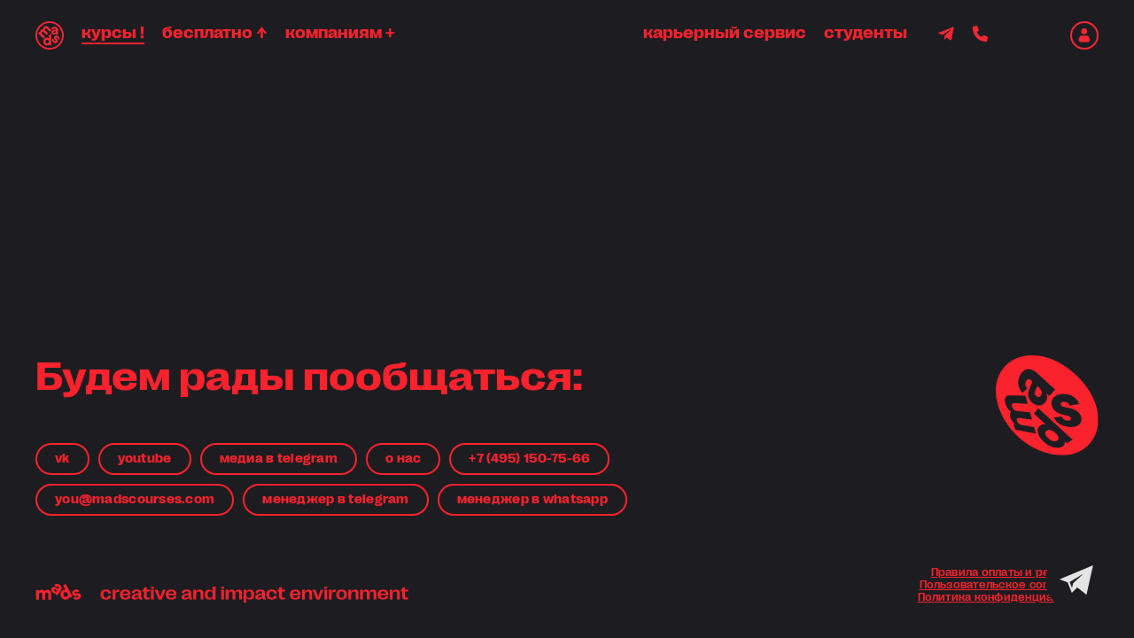

--- FILE ---
content_type: text/html; charset=utf-8
request_url: https://madscourses.com/courses/startuppa%EF%BF%BD%EF%BF%BDk
body_size: 2070
content:
<!doctype html>
<html lang="ru" data-n-head="%7B%22lang%22:%7B%221%22:%22ru%22%7D%7D">
  <head >
    <meta data-n-head="1" charset="utf-8"><meta data-n-head="1" name="viewport" content="width=device-width, initial-scale=1"><meta data-n-head="1" name="facebook-domain-verification" content="7hk2on45eqobhlw1uo619tv9cnw8e8"><meta data-n-head="1" name="mailru-verification" content="1f8edec1a305aa07"><link data-n-head="1" rel="icon" type="image/x-icon" href="/favicon.ico"><link data-n-head="1" rel="preconnect" href="https://fonts.googleapis.com"><link data-n-head="1" rel="preconnect" href="https://fonts.gstatic.com" crossorigin=""><link data-n-head="1" rel="stylesheet" href="https://fonts.googleapis.com/css2?family=Roboto:ital,wght@0,400;0,500;1,400&amp;display=swap"><script data-n-head="1" type="text/javascript">var __cs = __cs || [];__cs.push(["setCsAccount", "Q4xRIdzC_RgrG2AmhKQI88O5yr_iSXY5"]);</script><script data-n-head="1" async src="https://app.uiscom.ru/static/cs.min.js"></script><script data-n-head="1" data-hid="global" type="text/javascript" charset="utf-8">window.dataLayer = window.dataLayer || [];</script><script data-n-head="1" type="text/css" rel="stylesheet" src="/payture/styles.widget.css"></script><script data-n-head="1" type="text/javascript" src="/payture/payture-widget.min.js"></script><link rel="preload" href="/_nuxt/1c03912.js" as="script"><link rel="preload" href="/_nuxt/09b03fa.js" as="script"><link rel="preload" href="/_nuxt/css/e9c6f73.css" as="style"><link rel="preload" href="/_nuxt/3c8b085.js" as="script">
  <link href="/_nuxt/css/e9c6f73.css" rel="stylesheet"></head>
  <body >
    <div id="__nuxt"><style> #nuxt-loading { background: white; visibility: hidden; opacity: 0; position: absolute; left: 0; right: 0; top: 0; bottom: 0; display: flex; justify-content: center; align-items: center; flex-direction: column; animation: nuxtLoadingIn 10s ease; -webkit-animation: nuxtLoadingIn 10s ease; animation-fill-mode: forwards; overflow: hidden; } @keyframes nuxtLoadingIn { 0% { visibility: hidden; opacity: 0; } 20% { visibility: visible; opacity: 0; } 100% { visibility: visible; opacity: 1; } } @-webkit-keyframes nuxtLoadingIn { 0% { visibility: hidden; opacity: 0; } 20% { visibility: visible; opacity: 0; } 100% { visibility: visible; opacity: 1; } } #nuxt-loading>div, #nuxt-loading>div:after { border-radius: 50%; width: 5rem; height: 5rem; } #nuxt-loading>div { font-size: 10px; position: relative; text-indent: -9999em; border: .5rem solid #F5F5F5; border-left: .5rem solid #1d1d21; -webkit-transform: translateZ(0); -ms-transform: translateZ(0); transform: translateZ(0); -webkit-animation: nuxtLoading 1.1s infinite linear; animation: nuxtLoading 1.1s infinite linear; } #nuxt-loading.error>div { border-left: .5rem solid #ff4500; animation-duration: 5s; } @-webkit-keyframes nuxtLoading { 0% { -webkit-transform: rotate(0deg); transform: rotate(0deg); } 100% { -webkit-transform: rotate(360deg); transform: rotate(360deg); } } @keyframes nuxtLoading { 0% { -webkit-transform: rotate(0deg); transform: rotate(0deg); } 100% { -webkit-transform: rotate(360deg); transform: rotate(360deg); } } </style> <script> window.addEventListener('error', function () { var e = document.getElementById('nuxt-loading'); if (e) { e.className += ' error'; } }); </script> <div id="nuxt-loading" aria-live="polite" role="status"><div>Loading...</div></div> </div><script data-n-head="1" data-hid="yandex-metrika" data-body="true">
                        (function(m,e,t,r,i,k,a){m[i]=m[i]||function(){(m[i].a=m[i].a||[]).push(arguments)};
                        m[i].l=1*new Date();k=e.createElement(t),a=e.getElementsByTagName(t)[0],k.async=1,k.src=r,a.parentNode.insertBefore(k,a)})
                        (window, document, "script", "https://mc.yandex.ru/metrika/tag.js", "ym");
                        
                        ym(49478932, "init", {
                            clickmap:true,
                            trackLinks:true,
                            accurateTrackBounce:true,
                            webvisor:true
                        });
                    </script><script data-n-head="1" data-hid="top-mail-ru" data-body="true">
                        var _tmr = window._tmr || (window._tmr = []);
                        _tmr.push({id: "3345790", type: "pageView", start: (new Date()).getTime(), pid: "USER_ID"});
                        (function (d, w, id) {
                          if (d.getElementById(id)) return;
                          var ts = d.createElement("script"); ts.type = "text/javascript"; ts.async = true; ts.id = id;
                          ts.src = "https://top-fwz1.mail.ru/js/code.js";
                          var f = function () {var s = d.getElementsByTagName("script")[0]; s.parentNode.insertBefore(ts, s);};
                          if (w.opera == "[object Opera]") { d.addEventListener("DOMContentLoaded", f, false); } else { f(); }
                        })(document, window, "tmr-code");
                    </script><script data-n-head="1" src="//cdn.callibri.ru/callibri.js" data-body="true"></script><script data-n-head="1" src="https://widget.cloudpayments.ru/bundles/cloudpayments" data-body="true"></script><noscript data-n-head="1" data-hid="yandex-metrika-noscript" data-body="true"><div><img src="https://mc.yandex.ru/watch/49478932" style="position:absolute; left:-9999px;" alt="" /></div></noscript><noscript data-n-head="1" data-hid="top-mail-ru-noscript" data-body="true"><div><img src="https://top-fwz1.mail.ru/counter?id=3345790;js=na" style="position:absolute;left:-9999px;" alt="Top.Mail.Ru" /></div></noscript><script>window.__NUXT__={config:{_app:{basePath:"\u002F",assetsPath:"\u002F_nuxt\u002F",cdnURL:null}}}</script>
  <script src="/_nuxt/1c03912.js"></script><script src="/_nuxt/09b03fa.js"></script><script src="/_nuxt/3c8b085.js"></script></body>
</html>


--- FILE ---
content_type: text/css; charset=UTF-8
request_url: https://madscourses.com/_nuxt/css/e9c6f73.css
body_size: 19464
content:
.section{--bg-color:#e4e4e4;--color:#1d1d21;background-color:#e4e4e4;background-color:var(--bg-color);color:#1d1d21;color:var(--color);padding-top:60px;position:relative}@media screen and (min-width:1024px){.section{padding-bottom:40px;padding-top:160px}.section_course{padding-bottom:20px;padding-top:150px}}.section+.section:not(.section_type-small):not(.section_type-middle):not(.section_type-lib){padding-top:120px}@media screen and (min-width:1280px){.section+.section:not(.section_type-small):not(.section_type-middle):not(.section_type-lib){padding-top:220px}}@media screen and (min-width:1024px){.section[data-type=teachers]+.section[data-type=teachers]{padding-top:160px}.section[data-type=we]+.section[data-type=form]{padding-top:40px}}.section:after{background-color:var(--bg-color);border-radius:0 0 20px 20px;content:"";height:61px;left:0;margin-top:-1px;pointer-events:none;position:absolute;right:0;top:100%;z-index:1}@media screen and (min-width:1024px){.section:after{border-radius:0 0 60px 60px}}.section_light{--color:#fa222d;--bg-color:#f2f2f2}.section_red{--color:#e4e4e4;--bg-color:#fa222d}.section_gray{--color:#fa222d;--bg-color:#c6c6c6}.section_light-gray{--color:#fa222d;--bg-color:#e4e4e4}.section_dark{--color:#fa222d;--bg-color:#33333e}.section_black{--color:#fa222d;--bg-color:#1d1d21}.section_rose{--color:#fa222d;--bg-color:#ffccd1}.section_type-small{padding-top:120px}@media screen and (min-width:1024px){.section_type-small{padding-top:105px}}.section_type-middle{padding-top:120px}@media screen and (min-width:1024px){.section_type-middle{padding-top:140px}}.section_type-lib{padding-top:60px}@media screen and (min-width:1024px){.section_type-lib{padding-top:120px}}.section__tag{margin-bottom:20px}.section__title{color:var(--color);font-family:RightGrotesk,-apple-system,BlinkMacSystemFont,Segoe UI,Helvetica,Arial,sans-serif}.section_red .section__title{--color:#e4e4e4}.section__content{color:var(--color);font-size:16px;line-height:1;margin-top:30px}.section_rose:not(.section_colored) .section__content{--color:#fa222d}@media screen and (min-width:1024px){.section__content{font-size:18px;line-height:1.2;margin-top:40px}.section__foot{margin-top:40px;max-width:285px}}.heading{font-family:RightGrotesk,-apple-system,BlinkMacSystemFont,Segoe UI,Helvetica,Arial,sans-serif;font-size:32px;font-weight:700;line-height:.84375;margin:0}@media screen and (min-width:1024px){.heading{font-size:46px;line-height:.847826087}}.button{background-color:#e4e4e4;border:0;border-radius:10px;box-shadow:inset 0 0 0 2px #e4e4e4;color:#fa222d;cursor:pointer;display:block;font-family:RightGrotesk,-apple-system,BlinkMacSystemFont,Segoe UI,Helvetica,Arial,sans-serif;font-size:18px;font-weight:700;letter-spacing:.02em;line-height:22px;margin:0;outline:0;padding:16px 16px 22px;text-align:center;-webkit-text-decoration:none;text-decoration:none;text-transform:lowercase}@media screen and (min-width:1024px){.button{border-radius:10px;font-size:14px;line-height:17px;padding:15px 15px 18px}}@media(hover:hover)and (pointer:fine){.button{transition:background-color .3s,color .3s,box-shadow .3s}.button:hover{background-color:transparent;box-shadow:inset 0 0 0 2px #e4e4e4;color:#e4e4e4}}.button:disabled{background-color:#c6c6c6;color:#fff;cursor:default}.button_red{background-color:#fa222d;box-shadow:inset 0 0 0 2px #fa222d;color:#e4e4e4}@media(hover:hover)and (pointer:fine){.button_red:hover{background-color:transparent;box-shadow:inset 0 0 0 2px #fa222d;color:#fa222d}}.button_red:disabled{background-color:#c6c6c6;box-shadow:inset 0 0 0 2px #c6c6c6;color:#e4e4e4;cursor:default}.button_border{background-color:transparent;box-shadow:inset 0 0 0 2px #fa222d}@media(hover:hover)and (pointer:fine){.button_border:hover{background-color:#fa222d;box-shadow:inset 0 0 0 2px #fa222d;color:#e4e4e4}}.button_dark-border{background-color:transparent;box-shadow:inset 0 0 0 2px #1d1d21;color:#1d1d21}@media(hover:hover)and (pointer:fine){.button_dark-border:hover{background-color:#1d1d21;box-shadow:inset 0 0 0 2px #1d1d21;color:#e4e4e4}}.button_dark-red{background-color:#fa222d;box-shadow:inset 0 0 0 2px #fa222d;color:#1d1d21}@media(hover:hover)and (pointer:fine){.button_dark-red{transition:background-color .3s,color .3s}.button_dark-red:hover{background-color:transparent;box-shadow:inset 0 0 0 2px #fa222d;color:#e4e4e4}}.button_transparent{background-color:transparent;box-shadow:inset 0 0 0 2px #e4e4e4;color:#e4e4e4}@media(hover:hover)and (pointer:fine){.button_transparent{transition:background-color .3s,box-shadow .3s}.button_transparent:hover{background-color:#1d1d21;box-shadow:inset 0 0 0 2px #1d1d21}}.button_size_small{border-radius:19px;font-size:16px;line-height:19px;padding:8px 11px 11px}.inline-grid{display:flex;overflow:hidden}.inline-grid__inner{align-items:flex-start;display:flex;flex:0 0 75%;flex-wrap:wrap;justify-content:flex-start;margin:-10px 0 0 -10px}.inline-grid__item{margin:10px 0 0 10px}.pill{background-color:transparent;border:2px solid #fa222d;border-radius:60px;color:#fa222d;display:inline-flex;font-family:RightGrotesk,-apple-system,BlinkMacSystemFont,Segoe UI,Helvetica,Arial,sans-serif;font-size:10px;font-weight:700;letter-spacing:.02em;line-height:12px;margin:0;padding:6px 8px 8px;-webkit-text-decoration:none;text-decoration:none;text-transform:lowercase;vertical-align:top}@media screen and (min-width:1024px){.pill{border-radius:40px;font-size:14px;line-height:16px;padding:6px 20px 10px}}.pill_fill{background-color:#fa222d;color:#e4e4e4}.pill_black{background-color:#1d1d21;color:#fa222d}.pill_black-fill{background-color:#fa222d;color:#1d1d21}.pill_white{border-color:#e4e4e4;color:#e4e4e4}.pill_white-fill{background-color:#e4e4e4;border-color:#e4e4e4;color:#fa222d}@media(hover:hover)and (pointer:fine){.pill_hover{transition:color .3s,background-color .3s}.pill_hover:hover{background-color:#fa222d;color:#e4e4e4}}.pill_button{cursor:pointer}@media screen and (min-width:1024px){.banner{padding-bottom:100px;padding-top:112px}.banner:first-child{padding-bottom:20px;padding-top:150px}}.page-contacts .banner{background-color:#e7e7e7}.banner__inner{position:relative;z-index:2}@media screen and (min-width:1024px){.banner__inner{align-items:center;display:flex;flex-direction:row-reverse}}.banner__media{align-items:flex-start;display:flex;justify-content:center;margin-bottom:20px}@media screen and (min-width:1024px){.banner__media{flex:1 1 50%;margin-bottom:0;margin-left:50px;min-width:590px}}.banner__media-img{display:block;height:auto;margin:auto;max-width:100%}.banner__tags{margin-bottom:20px}.banner__content{flex:1 1 50%}.banner__text{font-size:16px;line-height:1;margin-top:30px}.section_dark .banner__text,.section_red .banner__text{color:#fff}@media screen and (min-width:1024px){.banner__text{font-size:18px;line-height:1.2;margin-top:40px;max-width:460px}}.banner__foot{margin-top:30px}@media screen and (min-width:1024px){.banner__foot{margin-top:40px;max-width:285px}}.banner.is_centered .banner__content{justify-items:center}.mads-modal{align-items:center;bottom:0;display:flex;justify-content:center;left:0;overflow:auto;padding:30px 10px 60px;position:fixed;right:0;top:0;z-index:100}@media screen and (min-width:1024px){.mads-modal{padding:60px 60px 132px}}.mads-modal__bg{animation:showBg .3s forwards;background-color:#1d1d21;bottom:0;cursor:pointer;left:0;position:fixed;right:0;top:0}.mads-modal__content{animation:showContent .3s .2s forwards;background:#e4e4e4;border-radius:10px;color:#fa222d;height:auto;margin:auto;max-width:590px;opacity:0;padding:20px;position:relative;transform:translateY(30px);width:100%;z-index:1}@media screen and (min-width:1024px){.mads-modal__content{border-radius:20px;padding:40px}}.mads-modal__content-title{line-height:1.15}@media screen and (min-width:1024px){.mads-modal__head{align-items:flex-end;display:flex;flex-direction:row-reverse;margin-bottom:40px}}.mads-modal__close{cursor:pointer;height:58px;left:50%;margin-left:-29px;position:absolute;top:100%;width:58px;z-index:1}@media screen and (min-width:1024px){.mads-modal__close{margin-top:30px}}.mads-modal__close svg{stroke:#e4e4e4;display:block}.form-input{background:none;border:none;border-bottom:2px solid #fa222d;border-radius:0;box-shadow:none;color:#1d1d21;display:block;font-family:RightGrotesk,-apple-system,BlinkMacSystemFont,Segoe UI,Helvetica,Arial,sans-serif;font-size:16px;font-weight:700;letter-spacing:.02em;line-height:19px;margin:0;outline:none;padding:0 0 10px;width:100%}@media screen and (min-width:1024px){.form-input{font-size:14px;line-height:18px}}.form-input::-moz-placeholder{color:#fa222d;text-transform:lowercase;-moz-transition:color .2s;transition:color .2s}.form-input::placeholder{color:#fa222d;text-transform:lowercase;transition:color .2s}.form-input:focus::-moz-placeholder{color:rgba(250,34,45,.5)}.form-input:focus::placeholder{color:rgba(250,34,45,.5)}.form-input_white{border-color:#e4e4e4;color:#e4e4e4}.form-input_white::-moz-placeholder{color:#e4e4e4}.form-input_white::placeholder{color:#e4e4e4}.form-select{position:relative}.form-select__input{-webkit-appearance:none;-moz-appearance:none;appearance:none;background:none;border:none;border-bottom:2px solid #fa222d;border-radius:0;box-shadow:none;color:#fa222d;display:block;font-family:RightGrotesk,-apple-system,BlinkMacSystemFont,Segoe UI,Helvetica,Arial,sans-serif;font-size:16px;font-weight:700;line-height:19px;margin:0;outline:none;padding:0 0 10px;width:100%}@media screen and (min-width:1024px){.form-select__input{font-size:14px;line-height:16px}}.form-select__input::-moz-placeholder{text-transform:lowercase;-moz-transition:color .2s;transition:color .2s}.form-select__input::placeholder{text-transform:lowercase;transition:color .2s}.form-select__input:focus::-moz-placeholder{color:rgba(250,34,45,.5)}.form-select__input:focus::placeholder{color:rgba(250,34,45,.5)}.form-select:after{background:transparent;border-bottom:2px solid #fa222d;border-left:2px solid #fa222d;content:"";display:block;height:5px;pointer-events:none;position:absolute;right:0;top:calc(50% - 4px);transform:rotate(-45deg);transform-origin:0 100%;width:5px}.more-cards__tags{margin-bottom:20px}@media screen and (min-width:1024px){.more-cards__tags{margin-bottom:30px}}.more-cards__list{grid-gap:10px;display:grid;gap:10px}@media screen and (min-width:1024px){.more-cards__list{gap:20px;grid-template-columns:repeat(2,1fr)}}.more-cards__item{background-color:#f2f2f2;border-radius:10px;padding:10px}@media screen and (min-width:1024px){.more-cards__item{display:flex;flex-direction:row-reverse;min-height:345px;padding:20px}.more-cards__item_img{grid-column:span 2}}.more-cards__item-title{margin-bottom:15px}@media screen and (min-width:1024px){.more-cards__item-title{margin-bottom:20px}}.more-cards__item-text{color:#1d1d21;font-size:14px;font-weight:400;line-height:1.0714285714}@media screen and (min-width:1024px){.more-cards__item-text{font-size:18px;line-height:1.1111111111;max-width:460px}}.more-cards__item-img{margin-bottom:10px}@media screen and (min-width:1024px){.more-cards__item-img{flex:0 0 570px;height:305px;margin-bottom:0;overflow:hidden;position:relative}}.more-cards__item-img-media{border-radius:10px;display:block;overflow:hidden;position:relative}@media screen and (min-width:1024px){.more-cards__item-img-media{border-radius:15px;height:100%;left:0;position:absolute;top:0;width:100%}}.more-cards__item-img-src{display:block;height:auto;max-width:100%}@media screen and (min-width:1024px){.more-cards__item-img-src{height:100%;-o-object-fit:cover;object-fit:cover;width:100%}.more-cards__item-content{display:flex;flex:1 1 auto;flex-direction:column}}.more-cards__item-content-main{flex:1 1 auto}.more-cards__item-foot{margin-top:20px}@media screen and (min-width:1024px){.more-cards__item-foot{max-width:245px}}.more-cards__item-btn{width:100%}@media screen and (min-width:1024px){.simple-text__inner{align-items:flex-start;display:flex}}.simple-text__tags{margin-bottom:30px;overflow:hidden}@media screen and (min-width:1024px){.simple-text__tags{flex:0 0 300px;margin-right:30px}}.simple-text__tags-inner{display:flex;flex-wrap:wrap;margin-left:-10px;margin-top:-10px}.simple-text__tags-item{margin-left:10px;margin-top:10px}.simple-text__text{color:#e4e4e4;font-size:18px;font-weight:400;line-height:1.2}@media screen and (min-width:1024px){.simple-text__text{font-size:22px}}.section-main{padding-top:10px}@media screen and (min-width:1280px){.section-main{padding-top:224px}}.section-main__entry{display:flex;flex-direction:column-reverse;padding-bottom:90px;position:relative}@media screen and (min-width:1024px){.section-main__entry{padding-bottom:0}}@media screen and (min-width:1280px){.section-main__entry{align-items:center;flex-direction:row;justify-content:space-between}}.section-main__content{max-width:590px}@media screen and (min-width:1280px){.section-main__content{margin-right:93px}}.section-main__media{margin-bottom:60px;max-width:164px;width:100%}@media screen and (min-width:1024px){.section-main__media{max-width:315px}}@media screen and (min-width:1280px){.section-main__media{max-width:444px}}.section-main__media-img{display:block;height:auto;width:100%}.section-main__preview{margin-top:60px}@media screen and (min-width:1280px){.section-main__preview{margin-top:160px}}.section-main__preview-list{color:#e4e4e4}@media screen and (min-width:1024px){.section-main__preview-list{display:flex;justify-content:space-between}.section-main__preview-item{display:flex;flex-direction:column;width:calc(33.3% - 46px)}}.section-main__preview-item+.section-main__preview-item{margin-top:60px}@media screen and (min-width:1024px){.section-main__preview-item+.section-main__preview-item{margin-top:0}}.section-main__preview-item-date{font-size:14px;font-weight:400;line-height:1;margin-bottom:20px}@media screen and (min-width:1280px){.section-main__preview-item-date{font-size:18px;line-height:1;margin-bottom:20px}}.section-main__preview-item-content{align-items:flex-start;display:flex}@media screen and (min-width:1024px){.section-main__preview-item-content{flex-direction:column;flex-grow:1}}.section-main__preview-item-title{flex:1 1 auto;font-family:RightGrotesk,-apple-system,BlinkMacSystemFont,Segoe UI,Helvetica,Arial,sans-serif;font-size:20px;font-weight:700;line-height:.85;margin-right:20px}@media screen and (min-width:1024px){.section-main__preview-item-title{-webkit-hyphens:auto;hyphens:auto;margin-bottom:60px}}@media screen and (min-width:1280px){.section-main__preview-item-title{font-size:30px;-webkit-hyphens:none;hyphens:none;line-height:.8333333333;margin-bottom:87px}}.section-main__preview-item-media{flex:0 0 70px}@media screen and (min-width:1024px){.section-main__preview-item-media{flex-basis:auto;width:100px}.section-main__preview-item-media_first{width:200px}}.section-main__preview-item-img{display:block;height:auto;width:100%}.section-main__video{background:#1d1d21;border-radius:10px;height:200px;overflow:hidden;position:relative;z-index:1}@media screen and (min-width:1280px){.section-main__video{border-radius:14px;height:360px}}.section-main__video-media{align-items:center;bottom:0;display:flex;justify-content:center;left:0;overflow:hidden;position:absolute;right:0;top:0}@media(hover:hover)and (pointer:fine){.section-main__video-media{transition:transform 1s ease-in-out}.section-main__video:hover .section-main__video-media{transform:scale(1.1112)}}.section-main__video-media:after{background:linear-gradient(0deg,rgba(0,0,0,.3),rgba(0,0,0,.3));bottom:0;content:"";display:block;left:0;position:absolute;right:0;top:0}.section-main__video-media-img{display:block;height:100%;-o-object-fit:cover;object-fit:cover;width:100%}.section-main__video-play{align-items:center;bottom:0;color:#e4e4e4;display:flex;font-family:RightGrotesk,-apple-system,BlinkMacSystemFont,Segoe UI,Helvetica,Arial,sans-serif;font-size:32px;font-weight:700;justify-content:center;left:0;line-height:1;position:absolute;right:0;-webkit-text-decoration:none;text-decoration:none;top:0}@media screen and (min-width:1280px){.section-main__video-play{font-size:46px}}@media(hover:hover)and (pointer:fine){.section-main__video-play{transition:color .3s}.section-main__video-play:hover{color:#fa222d}}.video{background:#1d1d21;border-radius:10px;height:0;margin-top:60px;overflow:hidden;padding-top:56.25%;position:relative;z-index:1}@media screen and (min-width:1280px){.video{border-radius:14px;height:360px;padding-top:0}}.video__media{align-items:center;bottom:0;display:flex;justify-content:center;left:0;overflow:hidden;position:absolute;right:0;top:0}@media(hover:hover)and (pointer:fine){.video__media{transition:transform 1s ease-in-out}.video:hover .video__media{transform:scale(1.1112)}}.video__media:after{background:linear-gradient(0deg,rgba(0,0,0,.3),rgba(0,0,0,.3));bottom:0;content:"";display:block;left:0;position:absolute;right:0;top:0}.video__media-img{display:block;height:100%;-o-object-fit:cover;object-fit:cover;width:100%}.video__play{align-items:center;bottom:0;display:flex;justify-content:center;left:0;position:absolute;right:0;top:0}.video__play-svg{fill:#e4e4e4;display:block;height:40px;pointer-events:none;width:40px}@media screen and (min-width:1024px){.video__play-svg{height:77px;width:77px}.achievements__inner{display:flex}}.achievements__left{margin-bottom:30px}@media screen and (min-width:1024px){.achievements__left{flex:0 0 460px;margin-bottom:0;padding-right:20px}}.achievements__title{max-width:287px}.achievements__list{counter-reset:a-list}.achievements__list-item{background-color:#26262d;border-radius:10px;color:#e4e4e4;counter-increment:a-list;font-size:16px;font-weight:400;line-height:1.2;padding:20px 20px 20px 68px;position:relative}@media screen and (min-width:1024px){.achievements__list-item{font-size:22px}}.achievements__list-item+.achievements__list-item{margin-top:10px}.achievements__list-item:before{align-items:center;bottom:20px;color:#fa222d;content:counter(a-list);display:flex;font-family:RightGrotesk,-apple-system,BlinkMacSystemFont,Segoe UI,Helvetica,Arial,sans-serif;font-size:22px;font-weight:500;justify-content:center;left:0;line-height:1;position:absolute;top:20px;width:68px}.begin{overflow:hidden}.begin__entry{margin-bottom:30px;position:relative}@media screen and (min-width:1024px){.begin__entry{margin-bottom:120px}}.begin__entry-title{max-width:380px}.begin__entry-img{margin-top:30px}@media screen and (min-width:1024px){.begin__entry-img{left:calc(50% - 150px);position:absolute;top:-30px;width:605px}}.begin__entry-img img{display:block;height:auto;width:100%}.begin__list-item{position:relative}@media screen and (min-width:1024px){.begin__list-item{padding-left:60px}.begin__list-item:before{background-color:#fa222d;bottom:0;content:"";display:block;left:9px;position:absolute;top:-30px;width:2px}.begin__list-item:first-child:before{top:20px}.begin__list-item:last-child:before{bottom:calc(100% - 20px)}.begin__list-item:after{background-color:#1d1d21;border:2px solid #fa222d;border-radius:50%;content:"";display:block;height:20px;left:0;position:absolute;top:15px;width:20px}}.begin__list-item+.begin__list-item{margin-top:30px}.begin__list-item-title{margin-bottom:20px}@media screen and (min-width:1024px){.begin__list-item-title{margin-bottom:27px;max-width:380px}}.begin__list-item-text{color:#bebebe;font-size:16px;font-weight:400;line-height:1.2}@media screen and (min-width:1024px){.begin__list-item-text{font-size:18px;max-width:380px;min-height:144px}}.begin__list-item-img{margin-top:30px}@media screen and (min-width:1024px){.begin__list-item-img{left:calc(50% - 30px);margin-top:0;position:absolute;top:0}}.begin__list-item-img img{display:block;height:auto;width:100%}@media screen and (min-width:1024px){.begin__list-item:first-child .begin__list-item-img{left:calc(50% - 50px);top:60px}.begin__list-item:nth-child(2) .begin__list-item-img{left:calc(50% - 60px);top:130px}.begin__list-item:nth-child(3) .begin__list-item-img{left:calc(50% - 60px);top:140px}.begin__list-item:nth-child(4) .begin__list-item-img{left:calc(50% - 35px);top:260px}}.founders__title{margin-bottom:40px;max-width:587px}@media screen and (min-width:1024px){.founders__list{grid-gap:20px;display:grid;gap:20px;grid-template-columns:repeat(4,1fr)}}.founders__item+.founders__item{margin-top:40px}@media screen and (min-width:1024px){.founders__item+.founders__item{margin-top:0}}.founders__item-media{margin-bottom:20px}.founders__item-img{display:block;height:auto;width:100%}.founders__item-title{color:#fa222d;font-family:RightGrotesk,-apple-system,BlinkMacSystemFont,Segoe UI,Helvetica,Arial,sans-serif;font-size:20px;font-weight:500;letter-spacing:.01em;line-height:24px;margin-bottom:10px}.founders__item-text{color:#e4e4e4;font-size:12px;font-weight:400;line-height:1.2}.reviews{overflow:hidden}.reviews__title{max-width:590px}.reviews__scroller{margin-left:-10px;margin-right:-10px;overflow:hidden}@media screen and (min-width:768px){.reviews__scroller{margin-left:-30px;margin-right:-30px}}@media screen and (min-width:1024px){.reviews__scroller{margin-left:0;margin-right:0;overflow:visible;transition:transform .3s ease-in-out}}.reviews__scroller-inner{overflow-scrolling:touch;margin-bottom:-30px;overflow:auto;padding-bottom:30px}@media screen and (min-width:1024px){.reviews__scroller-inner{overflow-scrolling:auto;margin-bottom:0;overflow:visible;padding-bottom:0}}.reviews__list{grid-gap:40px 20px;display:grid;gap:40px 20px}@media screen and (min-width:768px){.reviews__list{gap:40px 20px;grid-template-columns:repeat(2,1fr)}}@media screen and (min-width:1024px){.reviews__list{grid-template-columns:repeat(3,1fr)}}@media screen and (min-width:1280px){.reviews__list{grid-template-columns:repeat(4,1fr)}}.reviews__item{background-color:#f2f2f2;border-radius:10px;display:flex;flex-direction:column;overflow:hidden;position:relative}.reviews_theme-dark .reviews__item{background-color:#33333e}@media screen and (min-width:1024px){.reviews__item{border-radius:10px}}.reviews__item-media{overflow:hidden;padding-top:83.33333333%;position:relative}@media screen and (min-width:1024px){.reviews__item-media{padding-top:87.71929825%}}.reviews__item-picture{align-items:center;border-radius:10px;bottom:0;display:flex;justify-content:center;left:0;overflow:hidden;position:absolute;right:0;top:0}.reviews__item-img{display:block;height:100%;-o-object-fit:cover;object-fit:cover;width:100%}.reviews__item-content{display:flex;flex-direction:column;flex-grow:1;padding:20px}.reviews__item-top{flex-grow:1}.reviews__item-title,.reviews__item-who{color:#fa222d;font-family:RightGrotesk,-apple-system,BlinkMacSystemFont,Segoe UI,Helvetica,Arial,sans-serif;font-size:22px;line-height:1}.reviews__item-text{color:#1d1d21;font-size:16px;line-height:22px;margin-top:14px}.reviews_theme-dark .reviews__item-text{color:#e4e4e4}@media screen and (min-width:1024px){.reviews__item-text{font-size:12px;line-height:1.3333333333}}.reviews__item-text_more .text-content>:last-child:after{color:#fa222d;content:" читать подробнее";font-size:16px;font-weight:400;line-height:22px}@media screen and (min-width:1024px){.reviews__item-text_more .text-content>:last-child:after{font-size:12px;line-height:1.3333333333}}.reviews__item-text-more{background:none;border:0;box-shadow:none;color:#fa222d;cursor:pointer;font-family:Roboto,-apple-system,BlinkMacSystemFont,Segoe UI,Helvetica,Arial,sans-serif;font-size:16px;font-weight:400;line-height:22px;margin:0;padding:0}@media screen and (min-width:1024px){.reviews__item-text-more{font-size:12px;line-height:1.3333333333}}.reviews__item-link{bottom:0;color:transparent;display:block;font-size:0;left:0;position:absolute;right:0;top:0}.reviews__item-hash{color:#a3a5a6;font-family:RightGrotesk,-apple-system,BlinkMacSystemFont,Segoe UI,Helvetica,Arial,sans-serif;font-size:16px;font-weight:400;line-height:1;margin-top:30px}@media screen and (min-width:1024px){.reviews__item-hash{font-size:12px;margin-top:20px}}.reviews__head{margin-bottom:30px}@media screen and (min-width:1024px){.reviews__head{align-items:flex-end;display:flex;justify-content:space-between;margin-bottom:40px}}.reviews__arrows{display:none}@media screen and (min-width:1024px){.reviews__arrows{display:flex}}.reviews__arrows-item{background:transparent;border:none;box-shadow:none;cursor:pointer;height:46px;margin:0;padding:0;width:46px}.reviews__arrows-item:first-child{transform:rotate(180deg)}.reviews__arrows-item+.reviews__arrows-item{margin-left:30px}.reviews__arrows-item svg{display:block;height:40px;pointer-events:none;width:40px}.reviews__arrows-item svg path,.reviews_theme-dark .reviews__arrows-item svg path{stroke:#fa222d}.reviews__foot{margin-top:30px}@media screen and (min-width:1024px){.reviews__foot{margin-top:40px}}.reviews__foot-btn{width:100%}@media screen and (min-width:1024px){.reviews__foot-btn{margin:0 auto;max-width:240px}}.reviews__popup{align-items:center;bottom:0;display:flex;justify-content:center;left:0;overflow:auto;padding:30px 10px 60px;position:fixed;right:0;top:0;z-index:100}@media screen and (min-width:1024px){.reviews__popup{padding:60px 60px 132px}}.reviews__popup-bg{animation:showBg .3s forwards;background-color:#1d1d21;bottom:0;cursor:pointer;left:0;position:fixed;right:0;top:0}.reviews__popup-content{animation:showContent .3s .2s forwards;background:#e4e4e4;border-radius:10px;height:auto;margin:auto;max-width:700px;opacity:0;padding:20px;position:relative;transform:translateY(30px);width:100%;z-index:1}@media screen and (min-width:1024px){.reviews__popup-content{border-radius:20px;padding:40px}.reviews__popup-head{margin-bottom:20px}}.reviews__popup-head-who{color:#fa222d;font-family:RightGrotesk,-apple-system,BlinkMacSystemFont,Segoe UI,Helvetica,Arial,sans-serif;font-size:22px;font-weight:500;line-height:26px}@media screen and (min-width:1024px){.reviews__popup-head-who{font-size:32px;line-height:29px}}.reviews__popup-picture{bottom:0;left:0;position:absolute;right:0;top:0}.reviews__popup-media,.reviews__popup-picture{align-items:center;display:flex;justify-content:center;overflow:hidden}.reviews__popup-media{border-radius:10px;height:0;margin-bottom:20px;padding-top:100%;position:relative}@media screen and (min-width:1024px){.reviews__popup-media{margin-bottom:30px}}.reviews__popup-media img{display:block;height:100%;-o-object-fit:cover;object-fit:cover;width:100%}.reviews__popup-text{color:#1d1d21;font-size:16px;line-height:22px;margin-top:20px;text-transform:none}@media screen and (min-width:1024px){.reviews__popup-text{font-size:18px;line-height:25px}}.reviews__popup-hash{color:#1d1d21;font-family:RightGrotesk,-apple-system,BlinkMacSystemFont,Segoe UI,Helvetica,Arial,sans-serif;font-size:16px;line-height:1;margin-top:30px}@media screen and (min-width:1024px){.reviews__popup-hash{font-size:22px;margin-top:60px}}.reviews__popup-close{height:58px;left:50%;margin-left:-29px;pointer-events:none;position:absolute;top:100%;width:58px;z-index:1}@media screen and (min-width:1024px){.reviews__popup-close{margin-top:30px}}.reviews__popup-close svg{stroke:#e4e4e4;display:block}@keyframes showBg{0%{opacity:0}to{opacity:.9}}@keyframes showContent{0%{opacity:0;transform:translateY(30px)}to{opacity:1;transform:translateY(0)}}@media screen and (min-width:1024px){.section-connect{align-items:center;display:flex}.section-connect__content-text{max-width:460px}}.section-connect__form{margin-top:60px;position:relative}@media screen and (min-width:1024px){.section-connect__form{align-items:center;display:flex;margin-top:40px}}.section-connect__form_loading:after{background-color:rgba(250,34,45,.5);bottom:0;content:"";display:block;left:0;position:absolute;right:0;top:0}.section-connect__form_success:after{align-items:center;background-color:rgba(250,34,45,.8);bottom:0;color:#e4e4e4;content:"Заявка успешно отправлена";display:flex;font-size:16px;font-weight:700;justify-content:center;left:0;line-height:1.5;position:absolute;right:0;text-align:center;top:0;white-space:pre}.section-connect__form-field{position:relative}@media screen and (min-width:1024px){.section-connect__form-field{width:50%}}.section-connect__form-field+.section-connect__form-field{margin-top:20px}@media screen and (min-width:1024px){.section-connect__form-field+.section-connect__form-field{margin-left:10px;margin-top:0}}.section-connect__form-btn{width:100%}.section-connect__form-notes{color:#e4e4e4;font-size:8px;line-height:9px;margin-top:10px}@media screen and (min-width:1024px){.section-connect__form-notes{display:none}}.section-connect__form-notes a{color:#e4e4e4}.section-connect__media{display:none}@media screen and (min-width:1024px){.section-connect__media{display:block;margin-left:auto;max-width:525px}}.for-whom__title{margin-bottom:30px}@media screen and (min-width:1024px){.for-whom__title{margin-bottom:40px}}.for-whom__grid{overflow:hidden}@media screen and (min-width:1024px){.for-whom__grid{grid-gap:20px;display:grid;gap:20px;grid-template-columns:repeat(3,1fr)}}.for-whom__grid-item+.for-whom__grid-item{margin-top:10px}@media screen and (min-width:1024px){.for-whom__grid-item+.for-whom__grid-item{margin-top:0}}.for-whom__card{background-color:#f2f2f2;border-radius:10px;padding:20px}.for-whom__card-icon,.for-whom__card-media{margin-bottom:20px}.for-whom__card-img{height:auto;max-width:100%}.for-whom__card-title{font-family:RightGrotesk,-apple-system,BlinkMacSystemFont,Segoe UI,Helvetica,Arial,sans-serif;font-size:20px;font-weight:700;line-height:1.05}@media screen and (min-width:1024px){.for-whom__card-title{font-size:22px;line-height:.9}}.for-whom__card-text{color:#1d1d21;font-size:16px;line-height:1.05;margin-top:10px}@media screen and (min-width:1024px){.for-whom__card-text{font-size:18px;line-height:1.1;margin-top:20px}}.two-col-slider{overflow:hidden}.two-col-slider__head{margin-bottom:30px}@media screen and (min-width:1024px){.two-col-slider__head{align-items:center;display:flex;margin-bottom:40px}}.two-col-slider__title{flex:1 1 auto}.two-col-slider__scroller{margin-left:-10px;margin-right:-10px;overflow:hidden}@media screen and (min-width:768px){.two-col-slider__scroller{margin-left:-30px;margin-right:-30px}}@media screen and (min-width:1024px){.two-col-slider__scroller{margin-left:0;margin-right:0}}.two-col-slider__scroller-inner{-webkit-overflow-scrolling:touch;font-size:0;margin-bottom:-30px;overflow:auto;padding-bottom:30px;white-space:nowrap}@media screen and (min-width:1024px){.two-col-slider__scroller-inner{overflow-scrolling:auto;margin-bottom:0;overflow:visible;padding-bottom:0;transition:transform .3s ease-in-out}}.two-col-slider__item{display:inline-flex;flex-direction:column;vertical-align:top;white-space:normal;width:280px}@media screen and (min-width:1024px){.two-col-slider__item{flex:0 0 calc(50% - 10px);flex-direction:row;width:calc(50% - 10px)}}.two-col-slider__item+.two-col-slider__item{margin-left:10px}@media screen and (min-width:1024px){.two-col-slider__item+.two-col-slider__item{margin-left:20px}}.two-col-slider__item:first-child{margin-left:10px}@media screen and (min-width:768px){.two-col-slider__item:first-child{margin-left:30px}}@media screen and (min-width:1024px){.two-col-slider__item:first-child{margin-left:0}}.two-col-slider__item:last-child{margin-right:10px}@media screen and (min-width:768px){.two-col-slider__item:last-child{margin-right:30px}}@media screen and (min-width:1024px){.two-col-slider__item:last-child{margin-right:0}}.two-col-slider__item-media{align-items:center;border-radius:10px;display:flex;height:200px;justify-content:center;overflow:hidden;position:relative;z-index:1}@media screen and (min-width:1024px){.two-col-slider__item-media{flex:0 0 200px;height:200px;width:200px}}@media screen and (min-width:1280px){.two-col-slider__item-media{flex:0 0 285px;height:285px;width:285px}}.two-col-slider__item-img{display:block;filter:grayscale(1);height:100%;-o-object-fit:cover;object-fit:cover;width:100%}.two-col-slider__item-content{margin-top:20px;max-width:250px}@media screen and (min-width:1024px){.two-col-slider__item-content{display:flex;flex:1 1 auto;flex-direction:column;margin-left:20px;margin-top:0;max-width:none}}.two-col-slider__item-text{color:#e4e4e4;font-size:14px;line-height:18px}@media screen and (min-width:1024px){.two-col-slider__item-text{margin-bottom:auto}}.two-col-slider__item-who{color:#fa222d;font-family:RightGrotesk,-apple-system,BlinkMacSystemFont,Segoe UI,Helvetica,Arial,sans-serif;font-size:22px;font-weight:500;line-height:1;margin-top:10px}.two-col-slider__arrows{display:none}@media screen and (min-width:1024px){.two-col-slider__arrows{display:flex}}.two-col-slider__arrows-item{background:transparent;border:none;box-shadow:none;cursor:pointer;margin:0;padding:0}.two-col-slider__arrows-item:first-child{transform:rotate(180deg)}.two-col-slider__arrows-item+.two-col-slider__arrows-item{margin-left:30px}.two-col-slider__arrows-item svg{display:block;height:46px;pointer-events:none;width:46px}.icon-blocks__title{margin-bottom:30px}@media screen and (min-width:1024px){.icon-blocks__title{margin-bottom:40px}}.icon-blocks__list{grid-gap:10px;display:grid;gap:10px}@media screen and (min-width:1024px){.icon-blocks__list{gap:20px;grid-template-columns:repeat(3,1fr)}}.icon-blocks__item{background-color:#333;border-radius:10px;padding:20px}.icon-blocks__item-icon{font-size:22px;line-height:24px;margin-bottom:6px}@media screen and (min-width:1024px){.icon-blocks__item-icon{margin-bottom:20px}}.icon-blocks__item-title{color:#fa222d;font-size:22px;font-weight:700;line-height:1}.teachers__title{margin-bottom:30px}@media screen and (min-width:1024px){.teachers__title{margin-bottom:40px}}.teachers__text{color:#1d1d21;font-size:16px;line-height:1;margin-bottom:30px}@media screen and (min-width:1024px){.teachers__text{font-size:22px;line-height:1.1818181818;margin-bottom:60px;max-width:495px}}.teachers__grid{grid-gap:30px 20px;display:grid;flex-wrap:wrap;gap:30px 20px}@media screen and (min-width:768px){.teachers__grid{gap:40px 20px;grid-template-columns:repeat(2,1fr)}}@media screen and (min-width:1024px){.teachers__grid{grid-template-columns:repeat(4,1fr);overflow:visible}}.teachers__grid-card{position:relative}@media(hover:hover)and (pointer:fine){.teachers__grid-card_modal{opacity:1;transition:opacity .3s}.teachers__grid-card_modal:hover{opacity:.7}}.teachers__grid-card-media{border-radius:10px;height:0;margin-bottom:12px;overflow:hidden;padding-top:100%;position:relative}.teachers__grid-card-picture{align-items:center;bottom:0;display:flex;justify-content:center;left:0;position:absolute;right:0;top:0}.teachers__grid-card-img{display:block;filter:grayscale(1);height:100%;-o-object-fit:cover;object-fit:cover;width:100%}.teachers__grid-card-title{color:#fa222d;font-family:RightGrotesk,-apple-system,BlinkMacSystemFont,Segoe UI,Helvetica,Arial,sans-serif;font-size:22px;line-height:26px;-webkit-text-decoration:none;text-decoration:none}.teachers__grid-card-title:after{bottom:0;content:"";display:block;left:0;position:absolute;right:0;top:0}.teachers__grid-card-sub{color:#1d1d21;font-size:16px;line-height:1.1;margin-top:6px}.faq__title{margin-bottom:30px}@media screen and (min-width:1024px){.faq__title{margin-bottom:40px}}.faq__item{background:#f2f2f2;border-radius:10px;cursor:pointer;padding:24px 20px}@media screen and (min-width:1024px){.faq__item{border-radius:20px;padding:40px}}.faq__item+.faq__item{margin-top:10px}@media screen and (min-width:1024px){.faq__item+.faq__item{margin-top:20px}}.faq__item-head{display:flex;flex-direction:row-reverse;-webkit-user-select:none;-moz-user-select:none;user-select:none}@media screen and (min-width:1024px){.faq__item-head{flex-direction:row}}.faq__item-icon{flex:0 0 16px;height:16px;margin-left:10px;position:relative;width:16px}@media screen and (min-width:1024px){.faq__item-icon{flex-basis:20px;height:20px;margin-left:0;margin-right:40px;width:20px}}.faq__item-icon:after,.faq__item-icon:before{background-color:#fa222d;content:"";display:block;pointer-events:none;position:absolute}.faq__item-icon:before{bottom:0;left:50%;margin-left:-1px;top:0;width:2px}.faq__item_open .faq__item-icon:before{display:none}.faq__item-icon:after{height:2px;left:0;margin-top:-1px;right:0;top:50%}.faq__item-title{color:#1d1d21;flex:1 1 auto;font-size:16px;font-weight:400;line-height:.85}@media screen and (min-width:1024px){.faq__item-title{font-size:22px}}.faq__item-content{color:#a3a5a6;font-size:14px;line-height:1.2;margin-top:24px}@media screen and (min-width:1024px){.faq__item-content{font-size:18px;margin-top:20px;padding-left:60px}}.agreements-block{display:flex;flex-direction:column;margin-top:20px}.consult-form__form-extra button{color:#e4e4e4}.agreements-checkbox{align-items:center;background:transparent;border:none;cursor:pointer;display:flex;flex-direction:column;margin:4px;outline:none;padding:0;row-gap:4px;text-align:left}.agreements-checkbox .agreements-checkbox__main{align-items:center;-moz-column-gap:12px;column-gap:12px;display:flex;width:100%}.agreements-checkbox .agreements-checkbox__main .agreements-checkbox__icon{border:2px solid #a3a5a6;border-radius:5px;display:flex;flex:0 0 auto;font-size:32px;height:1em;justify-content:center;transition:border-color .2s;width:1em}.agreements-checkbox .agreements-checkbox__main .agreements-checkbox__icon:after{align-self:center;background-color:#fa222d;border-radius:50%;content:"";display:flex;height:.375em;opacity:0;transform:scale(.25);transition:transform .2s,opacity .2s;width:.375em}.agreements-checkbox .agreements-checkbox__main .agreements-checkbox__text{color:#1d1d21;font-size:16px;line-height:22px;text-transform:lowercase}.agreements-checkbox .agreements-checkbox__main .agreements-checkbox__text p{margin:0}.agreements-checkbox .agreements-checkbox__error{align-self:start;color:#fa222d;font-size:12px;font-weight:400;line-height:14px}.agreements-checkbox.agreements-checkbox_active .agreements-checkbox__icon{border-color:#fa222d}.agreements-checkbox.agreements-checkbox_active .agreements-checkbox__icon:after{opacity:1;transform:scale(1)}.agreements-block.invert .agreements-checkbox.agreements-checkbox .agreements-checkbox__main .agreements-checkbox__text{color:#fff}.agreements-block.invert .agreements-checkbox.agreements-checkbox_active .agreements-checkbox__main .agreements-checkbox__icon{border-color:#fff}.agreements-block.invert .agreements-checkbox.agreements-checkbox_active .agreements-checkbox__main .agreements-checkbox__icon:after{background-color:#fff}.agreements-block.invert .agreements-checkbox .agreements-checkbox__error,.agreements-block.invert .agreements-checkbox.agreements-checkbox_active .agreements-checkbox__main .agreements-checkbox__text{color:#fff}.consult-form__pills{margin-bottom:30px}@media screen and (min-width:1024px){.consult-form__pills{display:flex;margin-bottom:40px}.consult-form__pills-item{margin-right:10px}}.consult-form__pills-item+.consult-form__pills-item{margin-top:10px}@media screen and (min-width:1024px){.consult-form__pills-item+.consult-form__pills-item{margin-top:0}.consult-form__text{flex:1 1 auto;margin-right:20px}.consult-form__content{display:flex}}.consult-form__content-text{max-width:462px}.consult-form__form{margin-top:40px;position:relative}@media screen and (min-width:1024px){.consult-form__form{flex:0 0 285px;margin-top:0}}.consult-form__form_loading:after{background-color:rgba(250,34,45,.5);bottom:0;content:"";display:block;left:0;position:absolute;right:0;top:0}.consult-form__form_success:after{align-items:center;background-color:rgba(250,34,45,.8);bottom:0;color:#e4e4e4;content:"Заявка\aуспешно\aотправлена";display:flex;font-size:16px;font-weight:700;justify-content:center;left:0;line-height:1.5;position:absolute;right:0;text-align:center;top:0;white-space:pre}.consult-form__form-row{position:relative}.consult-form__form-row+.consult-form__form-row{margin-top:30px}.consult-form__form-row-error{color:#e4e4e4;font-size:12px;font-weight:400;left:0;line-height:14px;position:absolute;top:calc(100% + 4px)}.consult-form__form-btn{width:100%}.consult-form__form-extra{color:#e4e4e4;font-size:12px;line-height:14px}.consult-form__form-extra a{color:#e4e4e4}.microproducts__tags{margin-bottom:30px}@media screen and (min-width:1024px){.microproducts__tags{margin-bottom:40px}}.microproducts__main{margin-top:20px}@media screen and (min-width:1024px){.microproducts__main{margin-top:40px}}.microproducts__list{grid-gap:10px;display:grid;gap:10px;margin-top:60px}@media screen and (min-width:768px){.microproducts__list{grid-template-columns:repeat(2,1fr)}}@media screen and (min-width:1024px){.microproducts__list{gap:20px;grid-template-columns:repeat(3,1fr)}}.microproducts__item{font-family:RightGrotesk,-apple-system,BlinkMacSystemFont,Segoe UI,Helvetica,Arial,sans-serif;position:relative}.microproducts__item-media{background-color:#1d1d21;border-radius:10px;height:206px}@media screen and (min-width:1024px){.microproducts__item-media{border-radius:20px}}.microproducts__item-content{margin-top:20px}.microproducts__item-type{font-size:18px;letter-spacing:.02em;line-height:1;margin-bottom:12px}.microproducts__item-title{color:#282828;font-size:28px;font-weight:500;line-height:1;-webkit-text-decoration:none;text-decoration:none}.microproducts__item-title:after{bottom:0;content:"";display:block;left:0;position:absolute;right:0;top:0}.filter-button{background-color:transparent;border:2px solid #1d1d21;border-radius:40px;cursor:pointer;margin:4px;min-height:32px;outline:none;padding:8px 20px;transition:background-color .2s,color .2s}.filter-button__text{color:#1d1d21;font-size:14px;font-weight:700;line-height:14px;text-transform:lowercase}.filter-button.filter-button_active{background-color:#1d1d21}.filter-button.filter-button_active .filter-button__text{color:#fafafa}.filter-checkbox{background:transparent;border:none;cursor:pointer;display:inline-block;margin:4px;min-height:32px;outline:none;padding:0 0 0 42px;position:relative;text-align:left;width:100%}.filter-checkbox__icon{border:2px solid #a3a5a6;border-radius:5px;font-size:32px;height:1em;left:0;overflow:hidden;position:absolute;top:0;transition:border-color .2s;width:1em}.filter-checkbox__icon:after{background-color:#fa222d;border-radius:50%;content:"";display:block;height:.375em;left:calc(50% - .1875em);opacity:0;position:absolute;top:calc(50% - .1875em);transform:scale(.25);transition:transform .2s,opacity .2s;width:.375em}.filter-checkbox__text{color:#1d1d21;font-size:16px;line-height:22px;padding-top:5px;text-transform:lowercase}.filter-checkbox.filter-checkbox_active .filter-checkbox__icon{border-color:#fa222d}.filter-checkbox.filter-checkbox_active .filter-checkbox__icon:after{opacity:1;transform:scale(1)}@media screen and (min-width:1024px){.title-text__inner{align-items:flex-start;display:flex}}.title-text__title{margin-bottom:30px}@media screen and (min-width:1024px){.title-text__title{flex:0 0 400px;margin-bottom:0;margin-right:100px}}.title-text__title-heading{color:#fa222d;color:var(--title-color,#fa222d)}.title-text__text{color:#e4e4e4;color:var(--color,#e4e4e4);flex:1 1 auto;font-size:18px;font-weight:400;line-height:1.2}@media screen and (min-width:1024px){.title-text__text{font-size:22px}}.we{overflow:hidden;padding-bottom:270px;position:relative}@media screen and (min-width:1280px){.we{overflow:visible;padding-bottom:30px;padding-top:30px}}.we__content{position:relative;z-index:1}.we__tags{margin-top:30px}@media screen and (min-width:1024px){.we__tags{max-width:510px;width:50%}}@media screen and (min-width:1280px){.we__tags{margin-top:40px;width:100%}}.we__ps{font-family:RightGrotesk,-apple-system,BlinkMacSystemFont,Segoe UI,Helvetica,Arial,sans-serif;font-size:20px;line-height:.85;margin-top:70px}@media screen and (min-width:1280px){.we__ps{font-size:30px;line-height:.8333333333;margin-top:140px}}.we__media{bottom:0;display:block;left:0;pointer-events:none;position:absolute;width:460px}@media screen and (min-width:768px){.we__media{left:30px;width:600px}}@media screen and (min-width:1024px){.we__media{left:calc(50% - 200px);width:800px}}@media screen and (min-width:1280px){.we__media{bottom:0;left:calc(50% - 255px);width:855px}}.we__media img{display:block;height:auto;width:100%}.courses__list{padding-top:80px}.courses__list-item+.courses__list-item{margin-top:60px}@media screen and (min-width:1024px){.courses__list-item+.courses__list-item{margin-top:80px}}.courses__filters{background-color:#e4e4e4;padding-top:80px}.courses__filters-inner{background-color:#fff;border-radius:5px;padding:5px}.courses__filters-toggle-container{padding-bottom:12px;text-align:center}.courses__filters-toggle{background-color:#fff;border-radius:5px;cursor:pointer;display:inline-flex;gap:6px;padding:6px 12px}.courses__filters-toggle-icon{align-items:center;display:inline-flex}.courses__filters-toggle-icon svg{display:inline-flex}.courses__filters-toggle-text{color:#1d1d21;display:inline-flex;font-family:RightGrotesk,-apple-system,BlinkMacSystemFont,Segoe UI,Helvetica,Arial,sans-serif;font-size:16px;font-weight:700;line-height:16px;text-transform:lowercase}.courses__filters-item{padding:5px 0}.courses__filters-item_title{color:#1d1d21;font-family:RightGrotesk,-apple-system,BlinkMacSystemFont,Segoe UI,Helvetica,Arial,sans-serif;font-size:22px;font-weight:500;line-height:26px;padding-left:5px;text-transform:lowercase}.courses__filters-clear{text-align:center}.courses__filters-clear-button{border:2px solid #fa222d;border-radius:10px;color:#fa222d;cursor:pointer;display:inline-block;font-family:RightGrotesk,-apple-system,BlinkMacSystemFont,Segoe UI,Helvetica,Arial,sans-serif;font-size:14px;font-weight:700;line-height:18px;padding:6px 20px;text-align:center;text-transform:lowercase}.section+.courses__filters{padding-top:80px}@media screen and (min-width:1024px){.section+.courses__filters{padding-top:100px}}.courses__filters+.courses__list{padding-top:10px}@media screen and (min-width:1024px){.lab-banner{padding-top:100px}.lab-banner__inner{align-items:center;display:flex;flex-direction:row-reverse}.lab-banner__content{width:50%}}.lab-banner__media{align-items:center;display:flex;justify-content:center;margin-bottom:50px}@media screen and (min-width:1024px){.lab-banner__media{margin-bottom:0;margin-left:20px;width:50%}}.lab-banner__media-img{display:block;height:auto;max-width:100%;width:65.3125%}@media screen and (min-width:1024px){.lab-banner__media-img{width:478px}}.lab-banner__bar{background-color:#2c2c34;border-radius:10px;margin-top:30px;padding:30px}@media screen and (min-width:1024px){.lab-banner__bar{align-items:center;border-radius:20px;display:flex;margin-top:115px;padding:30px 40px}.lab-banner__bar-row{flex:1}}.lab-banner__bar-row+.lab-banner__bar-row{margin-top:30px}@media screen and (min-width:1024px){.lab-banner__bar-row+.lab-banner__bar-row{margin-left:60px;margin-top:0}}.lab-banner__bar-label{color:#e4e4e4;font-size:18px;font-weight:400;line-height:19px;margin-bottom:10px}@media screen and (min-width:1024px){.lab-banner__bar-label{font-size:12px;line-height:1;margin-bottom:6px}}.lab-banner__bar-val{color:#fa222d;font-family:RightGrotesk,-apple-system,BlinkMacSystemFont,Segoe UI,Helvetica,Arial,sans-serif;font-size:28px;font-weight:700;line-height:.85}@media screen and (min-width:1024px){.lab-banner__bar-val{font-size:18px;line-height:.95}}.idea__text{color:#e4e4e4;max-width:460px}.idea__content{margin-top:40px}@media screen and (min-width:1024px){.idea__content{margin-top:80px}}.idea__card{background-color:#1d1d21;border-radius:10px;padding:20px}@media screen and (min-width:1024px){.idea__card{align-items:flex-start;display:flex;padding-left:30px}}.idea__card+.idea__card{margin-top:10px}@media screen and (min-width:1024px){.idea__card+.idea__card{margin-top:20px}.idea__card-main{flex:0 0 320px}}.idea__card-tags{margin-bottom:20px}.idea__card-title{color:#fa222d;font-family:RightGrotesk,-apple-system,BlinkMacSystemFont,Segoe UI,Helvetica,Arial,sans-serif;font-size:20px;font-weight:700;line-height:1.05}@media screen and (min-width:1024px){.idea__card-title{font-size:34px;line-height:.85}}.idea__card-content{margin-top:20px}@media screen and (min-width:1024px){.idea__card-content{flex:1 1 auto;margin-left:30px;margin-top:0;padding-left:35px}}.idea__card-list{margin:0;padding:0}.idea__card-list-item{color:#e4e4e4;display:block;font-size:18px;line-height:1.2;list-style:none;margin:0;padding:0 0 0 30px;position:relative}@media screen and (min-width:1024px){.idea__card-list-item{font-size:22px;padding:0}}.idea__card-list-item:after{color:#fa222d;content:"→";font-family:RightGrotesk,-apple-system,BlinkMacSystemFont,Segoe UI,Helvetica,Arial,sans-serif;font-size:1em;font-weight:700;left:0;line-height:1.1904761905;position:absolute;top:0}@media screen and (min-width:1024px){.idea__card-list-item:after{left:auto;right:calc(100% + 16px)}}.idea__card-list-item+.idea__card-list-item{margin-top:20px}.idea__card-foot{margin-top:30px}@media screen and (min-width:1024px){.idea__card-foot{margin-top:45px}}.idea__card-btn{width:100%}@media screen and (min-width:1024px){.idea__card-btn{max-width:200px}}.how-it__grid{grid-gap:10px;display:grid;gap:10px;margin-top:40px}@media screen and (min-width:1024px){.how-it__grid{align-items:flex-start;gap:20px;grid-template-columns:repeat(3,1fr)}}.how-it__column{grid-gap:20px;display:grid;gap:20px}.how-it__card{background-color:#33333e;border-radius:10px;padding:20px}@media screen and (min-width:1024px){.how-it__card{display:flex;flex-direction:column;padding:30px}}.how-it__card-icon,.how-it__card-media{margin-bottom:20px}.how-it__card-media{display:flex;flex:1 1 auto}.how-it__card-img{display:block;height:100%;max-width:100%;-o-object-fit:contain;object-fit:contain}.how-it__card-title{font-family:RightGrotesk,-apple-system,BlinkMacSystemFont,Segoe UI,Helvetica,Arial,sans-serif;font-size:20px;font-weight:700;line-height:1.05}@media screen and (min-width:1024px){.how-it__card-title{font-size:22px;line-height:.9}}.how-it__card-text{color:#e4e4e4;font-size:16px;line-height:1.05;margin-top:10px}@media screen and (min-width:1024px){.how-it__card-text{font-size:18px;line-height:1.1;margin-top:20px}}.lab-steps__title{max-width:590px}.lab-steps__list{counter-reset:lab-step;margin-top:40px}@media screen and (min-width:1024px){.lab-steps__list{margin-top:85px}}.lab-steps__list-item{counter-increment:lab-step}.lab-steps__list-item+.lab-steps__list-item{margin-top:40px}@media screen and (min-width:1024px){.lab-steps__list-item+.lab-steps__list-item{margin-top:88px}.lab-steps__card{align-items:center;display:flex;justify-content:center}.lab-steps__list-item:nth-child(2n) .lab-steps__card{flex-direction:row-reverse}}.lab-steps__card-media{margin-bottom:20px}@media screen and (min-width:1024px){.lab-steps__card-media{align-items:center;display:flex;flex-shrink:0;height:350px;justify-content:center;margin-bottom:0;width:350px}}.lab-steps__card-media-img{display:block;height:auto;width:100%}@media screen and (min-width:1024px){.lab-steps__card-media-img{height:100%;-o-object-fit:contain;object-fit:contain}}.lab-steps__card-content{padding-left:64px;position:relative}@media screen and (min-width:1024px){.lab-steps__card-content{max-width:474px;padding-left:0;width:100%}.lab-steps__list-item:nth-child(2n) .lab-steps__card-content{margin-right:90px}.lab-steps__list-item:nth-child(odd) .lab-steps__card-content{margin-left:110px}}.lab-steps__card-content:before{align-items:flex-start;border-radius:50px;box-shadow:inset 0 0 0 3px #fa222d;content:counter(lab-step);display:flex;font-family:RightGrotesk,-apple-system,BlinkMacSystemFont,Segoe UI,Helvetica,Arial,sans-serif;font-size:18px;font-weight:700;height:44px;justify-content:center;left:0;line-height:1.2;padding-top:10px;position:absolute;top:0;width:44px}@media screen and (min-width:1024px){.lab-steps__card-content:before{height:52px;margin-bottom:34px;padding-top:15px;position:static;width:52px}}.lab-steps__card-text{color:#e4e4e4;font-size:18px;line-height:1.2}@media screen and (min-width:1024px){.lab-steps__card-text{font-size:22px}}.lab-steps__foot{margin-top:60px}.lab-steps__foot-btn{margin:0 auto;max-width:240px;width:100%}.project-slider__head{margin-bottom:20px}@media screen and (min-width:1024px){.project-slider__head{align-items:center;display:flex;justify-content:space-between;margin-bottom:30px}}.project-slider__arrows{display:none}@media screen and (min-width:1024px){.project-slider__arrows{display:flex}}.project-slider__arrows-item{background:transparent;border:none;box-shadow:none;cursor:pointer;margin:0;padding:0}.project-slider__arrows-item:first-child{transform:rotate(180deg)}.project-slider__arrows-item+.project-slider__arrows-item{margin-left:20px}.project-slider__arrows-item svg{display:block;height:46px;pointer-events:none;width:46px}.project-slider__mover{overflow:hidden}@media screen and (min-width:1024px){.project-slider__mover-inner{font-size:0;transition:transform .3s ease-in-out;white-space:nowrap}.project-slider__card{align-items:flex-start;display:inline-flex;flex-direction:row-reverse;vertical-align:top;white-space:normal}}.project-slider__card+.project-slider__card{margin-top:60px}@media screen and (min-width:1024px){.project-slider__card+.project-slider__card{margin-top:0}}.project-slider__card-media{align-items:center;background-color:hsla(0,0%,77%,.05);border-radius:10px;display:flex;height:168px;justify-content:center;margin-bottom:20px;overflow:hidden}@media screen and (min-width:1024px){.project-slider__card-media{flex:1 1 auto;height:446px;margin-bottom:0;margin-left:20px}}.project-slider__card-media-img{display:block;height:100%;-o-object-fit:cover;object-fit:cover;width:100%}@media screen and (min-width:1024px){.project-slider__card-content{flex:0 0 390px}}.project-slider__card-title{margin-bottom:30px}@media screen and (min-width:1024px){.project-slider__card-title{margin-bottom:40px}}.project-slider__card-work-item+.project-slider__card-work-item{margin-top:20px}.project-slider__card-work-label{color:#e4e4e4;font-size:16px;font-weight:500;line-height:1.2}.project-slider__card-work-val{color:#a3a5a6;font-size:14px;line-height:1.2;margin-top:5px}.project-slider__foot{margin-top:40px}@media screen and (min-width:1024px){.project-slider__foot{display:none}}.project-slider__foot-btn{width:100%}.mentor-review__title{margin-bottom:40px}@media screen and (min-width:1024px){.mentor-review__title{margin-bottom:60px}}.mentor-review__scroller{margin-left:-10px;margin-right:-10px;overflow:hidden}@media screen and (min-width:768px){.mentor-review__scroller{margin-left:-30px;margin-right:-30px}}@media screen and (min-width:1024px){.mentor-review__scroller{margin-left:0;margin-right:0;padding-left:46px;padding-right:46px;position:relative}}.mentor-review__scroller-inner{-webkit-overflow-scrolling:touch;font-size:0;margin-bottom:-30px;overflow:auto;padding-bottom:30px;white-space:nowrap}@media screen and (min-width:1024px){.mentor-review__scroller-inner{overflow-scrolling:auto;margin-bottom:0;overflow:visible;padding-bottom:0;transition:transform .3s ease-in-out}}.mentor-review__card{display:inline-flex;flex-direction:column;vertical-align:top;white-space:normal;width:250px}@media screen and (min-width:1024px){.mentor-review__card{align-items:center;width:100%}}.mentor-review__card+.mentor-review__card{margin-left:30px}@media screen and (min-width:1024px){.mentor-review__card+.mentor-review__card{margin-left:0}}.mentor-review__card:first-child{margin-left:10px}@media screen and (min-width:768px){.mentor-review__card:first-child{margin-left:30px}}@media screen and (min-width:1024px){.mentor-review__card:first-child{margin-left:0}}.mentor-review__card:last-child{margin-right:10px}@media screen and (min-width:768px){.mentor-review__card:last-child{margin-right:30px}}@media screen and (min-width:1024px){.mentor-review__card:last-child{margin-right:0}}.mentor-review__card-text{color:#e4e4e4;font-size:16px;line-height:1.2}.section_light-gray .mentor-review__card-text{color:#1d1d21}@media screen and (min-width:1024px){.mentor-review__card-text{font-size:22px;letter-spacing:-.01em;line-height:1.4;width:590px}}.mentor-review__card-foot{align-items:center;display:flex;margin-top:20px;padding-bottom:4px}@media screen and (min-width:1024px){.mentor-review__card-foot{width:590px}}.mentor-review__card-avatar{align-items:center;border-radius:10px;display:flex;flex:0 0 60px;height:60px;justify-content:center;margin-right:16px;overflow:hidden;width:60px}.mentor-review__card-avatar-img{display:block;height:100%;-o-object-fit:cover;object-fit:cover;width:100%}.mentor-review__card-who{color:#fa222d;flex:1 1 auto;font-family:RightGrotesk,-apple-system,BlinkMacSystemFont,Segoe UI,Helvetica,Arial,sans-serif;font-size:14px;font-weight:500;line-height:1}@media screen and (min-width:1024px){.mentor-review__card-who{font-size:22px}}.mentor-review__card-who-sub:before{content:"⮡ "}.mentor-review__arrows{display:none}@media screen and (min-width:1024px){.mentor-review__arrows{display:flex;justify-content:space-between;left:0;margin-top:-23px;pointer-events:none;position:absolute;right:0;top:50%}}.mentor-review__arrows-item{background:transparent;border:none;box-shadow:none;cursor:pointer;margin:0;padding:0;pointer-events:auto}.mentor-review__arrows-item:first-child{transform:rotate(180deg)}.mentor-review__arrows-item+.mentor-review__arrows-item{margin-left:20px}.mentor-review__arrows-item svg{display:block;height:46px;pointer-events:none;width:46px}@media screen and (min-width:1024px){.library__content{align-items:stretch;display:flex}.library__sidebar{flex:0 0 343px}}.library__sidebar-filter{overflow:hidden}@media screen and (min-width:1024px){.library__sidebar-filter{position:sticky;top:80px}}@media screen and (min-width:1280px){.library__sidebar-filter{top:90px}}.library__sidebar-inner{align-items:flex-start;display:flex;flex-wrap:wrap;justify-content:flex-start;margin-left:-4px;margin-top:-4px}.library__sidebar-item{margin-left:4px;margin-top:4px}.library__sidebar-item-btn{cursor:pointer}@media(hover:hover)and (pointer:fine){.library__sidebar-item-btn:hover{color:#26262d}}.library__sidebar-item-btn_active{background-color:#fa222d;color:#26262d}.library__list{grid-gap:40px;display:grid;gap:40px;margin-top:60px;position:relative}@media screen and (min-width:1024px){.library__list{flex:1 1 auto;gap:60px 40px;grid-template-columns:repeat(2,1fr);margin-left:70px;margin-top:0}}.library__list_loading:after{background-color:rgba(29,29,33,.5);bottom:0;content:"";display:block;left:0;position:absolute;right:0;top:0}.library__list-item{position:relative}.library__list-item-media{padding-top:60%;position:relative}.library__list-item-picture{align-items:center;border-radius:8px;display:flex;height:100%;justify-content:center;left:0;overflow:hidden;position:absolute;top:0;width:100%}.library__list-item-img{display:block;height:100%;-o-object-fit:cover;object-fit:cover;width:100%}.library__list-item-content{margin-top:14px}.library__list-item-title{margin-top:6px}.library__list-item-link{color:#fa222d;display:block;font-size:22px;font-weight:500;line-height:.95;-webkit-text-decoration:none;text-decoration:none}.library__list-item-link:after{bottom:0;content:"";display:block;left:0;position:absolute;right:0;top:0}.library__list-item-tags{margin-top:20px;overflow:hidden}.library__list-item-tags-inner{align-items:flex-start;display:flex;flex-wrap:wrap;justify-content:flex-start;margin-left:-6px;margin-top:-6px}.library__list-item-tag{background-color:#2c2c34;border-radius:24px;font-size:14px;font-weight:400;letter-spacing:.02em;line-height:16px;margin-left:6px;margin-top:6px;padding:5px 10px}.fix-section__addition-block[data-v-607afd55]{padding-top:41px}.section__addition-block[data-v-607afd55]{--bg-color:#e4e4e4;--color:#1d1d21;background:#e4e4e4;padding-top:100px}.profile-block{background-color:#f2f2f2;border-radius:20px;padding:20px}@media screen and (min-width:1024px){.profile-block{align-items:flex-start;display:flex;padding:60px 95px}}.profile-block+.profile-block{margin-top:20px}.profile-block__title{color:#fa222d}@media screen and (min-width:1024px){.profile-block__title{position:sticky;top:140px;width:50%}}.profile-block__content{margin-top:30px}@media screen and (min-width:1024px){.profile-block__content{margin-left:30px;margin-top:0;width:50%}}.profile-block__form-row+.profile-block__form-row{margin-top:20px}.profile-block__form-row+.profile-block__form-row_submit{margin-top:40px}.profile-block__form-row-error{color:#fa222d;font-size:12px;font-weight:400;line-height:14px;margin-top:4px}.profile-block__form-btn{width:100%}.square-input__label{color:#212529;display:block;font-size:16px;line-height:1.5;margin:0 0 8px;padding:0}.square-input__input{background-color:#fff;border:1px solid #ced4da;border-radius:4px;box-shadow:none;color:#26262d;display:block;font-family:Roboto,-apple-system,BlinkMacSystemFont,Segoe UI,Helvetica,Arial,sans-serif;font-size:20px;font-weight:400;line-height:30px;margin:0;outline:none;padding:8px 16px;transition:border-color .2s;width:100%}.square-input__input_textarea{min-height:78px;resize:vertical}.square-input__input_select{position:relative}@media(hover:hover)and (pointer:fine){.square-input__input:hover{border-color:#c6c6c6}}.square-input__input:focus{border-color:#26262d}.square-input__input-select{-webkit-appearance:none;-moz-appearance:none;appearance:none;bottom:0;cursor:pointer;height:100%;left:0;margin:0;opacity:0;padding:0;position:absolute;right:0;top:0;width:100%}.modal-main{position:fixed;z-index:100}.modal{box-shadow:none;display:flex;flex-direction:column;height:540px;overflow-x:auto;width:960px}.modal-video{background:#1d1d21;border-radius:10px;height:0;height:360px;margin-top:60px;overflow:hidden;padding-top:0;position:relative}.modal-video__play{align-items:center;background:none;border:none;bottom:0;cursor:pointer;display:flex;justify-content:center;left:0;position:absolute;right:0;top:0}.modal-video__play-svg{fill:#e4e4e4;display:block;height:40px;pointer-events:none;width:40px}@media screen and (min-width:1024px){.modal-video__play-svg{height:77px;width:77px}}.modal-backdrop{align-items:center;background-color:rgba(0,0,0,.6);bottom:0;display:flex;justify-content:center;left:0;position:fixed;right:0;top:0;width:100%}.modal-footer,.modal-header{display:flex;padding:15px}.modal-header{border-bottom:1px solid #eee;color:#4aae9b;justify-content:space-between;position:relative}.modal-footer{border-top:1px solid #eee;flex-direction:column}.modal-body{padding:20px 10px;position:relative}.modal-fade-enter,.modal-fade-leave-to{opacity:0}.modal-fade-enter-active,.modal-fade-leave-active{transition:opacity .5s ease}.btn-close{height:43px;position:fixed;right:10px;top:10px;width:43px}.btn-close button{background-color:transparent;border:none;cursor:pointer;font-size:0;padding:10px}.btn-green{background:#4aae9b;border:1px solid #4aae9b;border-radius:2px;color:#fff}.video__play{cursor:pointer}@media(hover:hover)and (pointer:fine){.modal-video:hover .video__media{transform:scale(1.1112)}.video__media{transition:transform 1s ease-in-out}}.result-list{display:flex;flex-direction:column}@media screen and (min-width:1024px){.result-list{flex-direction:row}.result-list__item{width:calc(25% - 14px)}}.result-list__item+.result-list__item{margin-top:40px}@media screen and (min-width:1024px){.result-list__item+.result-list__item{margin-left:18px;margin-top:0}}.result-list__item-key{color:#fa222d;font-family:RightGrotesk,-apple-system,BlinkMacSystemFont,Segoe UI,Helvetica,Arial,sans-serif;font-size:68px;font-weight:700;line-height:.8529411765;margin-bottom:20px}@media screen and (min-width:1280px){.result-list__item-key{font-size:66px;line-height:.8484848485}}.result-list__item-val{color:#1d1d21;font-size:16px;font-weight:400;line-height:1.0625}@media screen and (min-width:1280px){.result-list__item-val{font-size:18px;line-height:1.1111111111}}.section-movef{display:flex;flex-direction:column}@media screen and (min-width:1024px){.section-movef{flex-direction:row;flex-wrap:wrap}}.section-movef__content{order:2}@media screen and (min-width:1024px){.section-movef__content{order:1;width:40%}}@media screen and (min-width:1280px){.section-movef__content{width:460px}}.section-movef__media{margin-bottom:36px;max-width:665px;order:1;overflow:hidden;width:100%}@media screen and (min-width:1024px){.section-movef__media{margin-bottom:0;margin-left:auto;order:2;width:calc(60% - 30px)}}.section-movef__media-img{display:block;height:auto;width:100%}.section-movef__list{margin-top:60px;order:3}@media screen and (min-width:1024px){.section-movef__list{flex:1 0 auto;margin-top:110px;order:3}}.section-movef__text{color:#1d1d21}.courses-list__head{display:flex;flex-direction:column;gap:10px}@media screen and (min-width:1024px){.courses-list__head{flex-direction:row;gap:40px}}.courses-list__head-btn{background:none;border:0;box-shadow:none;color:rgba(29,29,33,.5);cursor:pointer;display:block;font-family:RightGrotesk,-apple-system,BlinkMacSystemFont,Segoe UI,Helvetica,Arial,sans-serif;font-size:20px;font-weight:700;line-height:24px;margin:0;padding:0;text-align:left;-webkit-text-decoration:underline;text-decoration:underline;text-transform:lowercase;width:100%}@media screen and (min-width:1024px){.courses-list__head-btn{font-size:14px;line-height:17px;width:auto}}.courses-list__head-btn_active{color:#fa222d}.courses-list__head-btn+.courses-list__head-btn{margin-top:10px}@media screen and (min-width:1024px){.courses-list__head-btn+.courses-list__head-btn{margin-left:30px;margin-top:0}}.courses-list__body{overflow:hidden}.courses-list__head+.courses-list__body{margin-top:20px}@media screen and (min-width:1024px){.courses-list__head+.courses-list__body{margin-top:40px}.courses-list__body-inner{display:flex;flex-wrap:wrap;margin:-20px 0 0 -20px}}.courses-list__foot{align-items:flex-start;display:flex;justify-content:center;margin-top:40px}.courses-list__foot-btn{width:100%}@media screen and (min-width:1280px){.courses-list__foot-btn{max-width:240px}}@media screen and (min-width:1024px){.courses-list__profile{display:flex;flex-wrap:wrap;margin:-20px 0 0 -20px}}.courses-list__item{background-color:#fff;background-color:var(--item-bg,#fff);border-radius:10px;color:#fa222d;display:flex;flex-direction:column;font-family:RightGrotesk,-apple-system,BlinkMacSystemFont,Segoe UI,Helvetica,Arial,sans-serif;padding:10px;position:relative}@media screen and (min-width:1024px){.courses-list__item{border-radius:20px;margin:20px 0 0 20px;padding:20px;width:calc(50% - 20px)}}@media screen and (min-width:1280px){.courses-list__item{width:calc(25% - 20px)}}.courses-list__item+.courses-list__item{margin-top:10px}@media screen and (min-width:1024px){.courses-list__item+.courses-list__item{margin-top:20px}}.courses-list__item-tags{align-items:flex-start;display:flex;margin-bottom:20px;pointer-events:none;z-index:1}@media screen and (min-width:1024px){.courses-list__item-tags{margin-bottom:10px}}.courses-list__item-tags-item{margin-right:5px}@media screen and (min-width:1024px){.courses-list__item-tags-item{margin-right:10px}}.courses-list__item-tags-pill{border:2px solid;border-radius:15px;color:currentColor;font-size:10px;font-weight:700;line-height:12px;padding:6px 8px 8px}.courses-list__item-tags-pill_reverse{background-color:#e4e4e4;color:#fa222d}.courses-list__item-tags-pill+.courses-list__item-tags-pill{margin-left:10px}@media screen and (min-width:1024px){.courses-list__item-tags-pill{border-radius:40px;font-size:14px;line-height:17px;padding:5px 20px 10px}}.courses-list__item-content{flex:1 1 auto;margin-right:10px}@media screen and (min-width:1024px){.courses-list__item-content{align-items:flex-end;display:flex;margin-right:0;margin-top:auto;width:100%}}.courses-list__item-link{color:currentColor;display:block;font-size:18px;font-weight:700;line-height:1;-webkit-text-decoration:none;text-decoration:none}.courses-list__item-link:after{bottom:0;content:"";display:block;left:0;position:absolute;right:0;top:0}@media screen and (min-width:1024px){.courses-list__item-link{font-size:26px;line-height:.8461538462}}.courses-list__item-media{display:flex;flex:0 0 130px;justify-content:flex-end;margin-bottom:20px;overflow:hidden;pointer-events:none;position:relative}@media screen and (min-width:1024px){.courses-list__item-media{flex-basis:auto}}.courses-list__item-media-img{display:block;height:auto;width:100%}@media screen and (min-width:1024px){.courses-list__item-media-img{max-height:110px;width:auto}}.courses-list__item-media-img:after{background-color:var(--item-bg);content:"";display:block;height:100%;left:0;pointer-events:none;position:absolute;top:0;width:100%}.courses-list__item-meta{display:flex;flex-direction:row-reverse;font-size:12px;font-weight:400;justify-content:space-between;line-height:1;margin-top:20px}@media screen and (min-width:1024px){.courses-list__item-meta{font-size:12px;margin-top:20px}}.courses-list__item-meta-count,.courses-list__item-meta-format{margin-left:8px}.courses-list__item-meta-date{margin-right:auto}.courses-list__item-progress{margin-top:20px}.courses-list__item-progress-title{font-size:10px;font-weight:400;line-height:1}@media screen and (min-width:1024px){.courses-list__item-progress-title{font-size:12px}}.courses-list__item-progress-bar{border:1px solid #fa222d;border-radius:4px;height:16px;margin-top:10px;overflow:hidden;position:relative;z-index:1}.courses-list__item-progress-line{background-color:#fa222d;bottom:0;left:0;position:absolute;top:0}.courses-list__item-main{align-items:flex-start;display:flex;flex-direction:row-reverse;margin-bottom:auto}@media screen and (min-width:1280px){.courses-list__item-main{align-items:flex-end;flex:1 1 auto;flex-direction:column;margin-bottom:0}}.courses-list__body_theme-black .courses-list__item{background-color:#1d1d21}@media screen and (min-width:1280px){.courses-list__body_theme-black .courses-list__item{width:calc(33.3% - 20px)}}.courses-list__body_theme-black .courses-list__item .courses-list__item-meta{color:#e4e4e4}@media screen and (min-width:1280px){.courses-list_profile .courses-list__item{width:calc(50% - 20px)}}.courses-list__body:not(.courses-list__body_theme-black):not(.courses-list__body_simple) .courses-list__item:first-child{background-color:#fa222d;color:#e4e4e4}@media screen and (min-width:1280px){.courses-list__body:not(.courses-list__body_theme-black):not(.courses-list__body_simple) .courses-list__item:first-child{width:calc(50% - 20px)}.courses-list__body:not(.courses-list__body_theme-black):not(.courses-list__body_simple) .courses-list__item:first-child .courses-list__item-link{font-size:34px}.courses-list__body:not(.courses-list__body_theme-black):not(.courses-list__body_simple) .courses-list__item:first-child .courses-list__item-media-img{height:auto;max-height:none;width:160px}.courses-list__body:not(.courses-list__body_theme-black):not(.courses-list__body_simple) .courses-list__item:first-child .courses-list__item-main{align-items:flex-start;flex-direction:row-reverse}.courses-list__body:not(.courses-list__body_theme-black):not(.courses-list__body_simple) .courses-list__item:first-child .courses-list__item-content{margin-top:0}}.courses-list__body:not(.courses-list__body_theme-black) .courses-list__item:nth-child(2){background-color:#ffd021}.courses-list__body:not(.courses-list__body_theme-black) .courses-list__item:nth-child(3){background-color:#ffccd1}.courses-list__body:not(.courses-list__body_theme-black) .courses-list__item:nth-child(4){background-color:#ffeba6}.courses-list__body:not(.courses-list__body_theme-black) .courses-list__item:nth-child(5){background-color:#ffccd1}.courses-list__body:not(.courses-list__body_theme-black) .courses-list__item:nth-child(6){background-color:#ff8dff}.courses-list__body:not(.courses-list__body_theme-black) .courses-list__item:nth-child(7){background-color:#6600a0}.section-courses__content{max-width:460px}.section-courses__title{color:#fa222d}.section-courses__list{margin-top:40px}@media screen and (min-width:1024px){.section-courses__list{margin-top:60px}}.bullet-blocks{overflow:hidden}.bullet-blocks__inner{counter-reset:blist;margin:-10px 0 0 -10px}@media screen and (min-width:1024px){.bullet-blocks__inner{display:flex;flex-wrap:wrap;margin:-20px 0 0 -20px}}.bullet-blocks__item{align-items:center;background-color:#26262d;border-radius:10px;color:#e4e4e4;counter-increment:blist;display:flex;font-size:16px;line-height:1.05;margin:10px 0 0 10px;min-height:50px;padding:16px 16px 16px 57px;position:relative}@media screen and (min-width:1024px){.bullet-blocks__item{font-size:18px;line-height:20px;margin:20px 0 0 20px;min-height:80px;padding:20px 20px 20px 62px;width:calc(50% - 20px)}}@media screen and (min-width:1280px){.bullet-blocks__item{width:calc(25% - 20px)}}.bullet-blocks__item:before{background-color:#fa222d;border-radius:50%;color:#26262d;content:counter(blist);display:flex;font-family:RightGrotesk,-apple-system,BlinkMacSystemFont,Segoe UI,Helvetica,Arial,sans-serif;height:24px;justify-content:center;left:13px;line-height:24px;position:absolute;top:13px;width:24px}@media screen and (min-width:1024px){.bullet-blocks__item:before{height:24px;left:18px;line-height:22px;top:28px;width:24px}}.section-lab{padding-bottom:90px;position:relative}@media screen and (min-width:1024px){.section-lab{padding-bottom:0}.section-lab__top{align-items:center;display:flex;justify-content:space-between}}.section-lab__content{max-width:590px}@media screen and (min-width:1024px){.section-lab__content{margin-right:30px}}.section-lab__media{display:block;margin-top:40px}@media screen and (min-width:1024px){.section-lab__media{margin-top:0}}@media screen and (min-width:1280px){.section-lab__media{flex:0 0 590px}}.section-lab__media-img{display:block;height:auto;width:100%}@media screen and (min-width:1280px){.section-lab__media-img{margin:auto;max-width:590px}}.section-lab__list{margin-top:40px}@media screen and (min-width:1024px){.section-lab__list{margin-top:80px}}.section-lab__btn{bottom:0;left:0;position:absolute;right:0}@media screen and (min-width:1024px){.section-lab__btn{position:static}}.section-form{color:#fa222d;padding-top:50px;position:relative}.section-form__inner{background-color:#e4e4e4;border-radius:10px;overflow:hidden;padding:20px;position:relative}@media screen and (min-width:1280px){.section-form__inner{align-items:flex-start;border-radius:10px;display:flex;padding:40px}}.section-form__tags{display:flex;margin-bottom:30px}@media screen and (min-width:1280px){.section-form__tags{flex-shrink:0;margin-right:40px}}.section-form__tags-item+.section-form__tags-item{margin-left:10px}.section-form__content{margin-bottom:40px}@media screen and (min-width:1280px){.section-form__content{margin-bottom:0;margin-right:40px}}.section-form__content-title{margin-bottom:30px}@media screen and (min-width:1280px){.section-form__content-title{margin-bottom:40px}}.section-form__content-text{font-size:16px;line-height:1}@media screen and (min-width:1280px){.section-form__content-text{font-size:18px;line-height:1.0555555556}}.section-form__fields{position:relative}@media screen and (min-width:1280px){.section-form__fields{flex:0 0 280px;flex:0 0 285px;margin-left:auto}}.section-form__fields_loading:after{background-color:hsla(0,0%,89%,.5);bottom:0;content:"";cursor:wait;display:block;left:0;position:absolute;right:0;top:0}.section-form__fields-row{position:relative}.section-form__fields-row+.section-form__fields-row{margin-top:30px}.section-form__fields-row-error{color:#fa222d;font-size:12px;left:0;line-height:1;position:absolute;right:0;top:calc(100% + 6px)}.section-form__fields-input{background:none;border:none;border-bottom:2px solid #fa222d;border-radius:0;box-shadow:none;color:#1d1d21;display:block;font-family:RightGrotesk,-apple-system,BlinkMacSystemFont,Segoe UI,Helvetica,Arial,sans-serif;font-size:16px;font-weight:700;letter-spacing:.02em;line-height:19px;margin:0;outline:none;padding:0 0 10px;width:100%}@media screen and (min-width:1024px){.section-form__fields-input{font-size:14px;line-height:16px}}.section-form__fields-input::-moz-placeholder{color:#fa222d;text-transform:lowercase;-moz-transition:color .2s;transition:color .2s}.section-form__fields-input::placeholder{color:#fa222d;text-transform:lowercase;transition:color .2s}.section-form__fields-input:focus::-moz-placeholder{color:rgba(250,34,45,.5)}.section-form__fields-input:focus::placeholder{color:rgba(250,34,45,.5)}.section-form__fields-input_white{border-color:#e4e4e4;color:#e4e4e4}.section-form__fields-input_white::-moz-placeholder{color:#e4e4e4}.section-form__fields-input_white::placeholder{color:#e4e4e4}.section-form__fields-btn{margin-top:30px}.section-form__fields-submit{width:100%}.section-form__fields-notes{color:#666;font-size:12px;font-weight:400;line-height:14px;margin-top:20px}@media screen and (min-width:1024px){.section-form__fields-notes{font-size:10px;line-height:12px}}.section-form__fields-notes a{color:inherit}.section-form__success{align-items:center;background-color:#e4e4e4;bottom:0;display:flex;justify-content:center;left:0;position:absolute;right:0;top:0;z-index:1}.subscribe{padding-top:40px;position:relative}.subscribe--loading:after{background-color:hsla(0,0%,89%,.5);bottom:0;content:"";display:block;left:0;position:absolute;right:0;top:0}.subscribe-error{color:#fa222d;font-size:16px;font-style:italic;font-weight:700;line-height:20px;margin-bottom:40px}.subscribe-form-row{margin-bottom:30px}.subscribe-form-row-error{font-size:14px;font-style:italic;line-height:20px}.subscribe-form-action{margin:20px 0}.subscribe-form-action button{width:100%}.subscribe-form-info{color:#666;font-size:10px;line-height:12px}@media screen and (min-width:1024px){.subscribe-form-info{font-size:12px;line-height:14px}}.subscribe-form-info a{color:inherit}.subscribe-form-input{background:none;border:none;border-bottom:2px solid #fa222d;border-radius:0;box-shadow:none;color:#1d1d21;display:block;font-family:RightGrotesk,-apple-system,BlinkMacSystemFont,Segoe UI,Helvetica,Arial,sans-serif;font-size:16px;font-weight:700;letter-spacing:.02em;line-height:19px;margin:0;outline:none;padding:0 0 10px;width:100%}@media screen and (min-width:1024px){.subscribe-form-input{font-size:14px;line-height:18px}}.subscribe-form-input::-moz-placeholder{color:#fa222d;text-transform:lowercase;-moz-transition:color .2s;transition:color .2s}.subscribe-form-input::placeholder{color:#fa222d;text-transform:lowercase;transition:color .2s}.subscribe-form-input:focus::-moz-placeholder{color:rgba(250,34,45,.5)}.subscribe-form-input:focus::placeholder{color:rgba(250,34,45,.5)}@media screen and (min-width:1024px){.course-banner__inner{align-items:center;display:flex;flex-direction:row-reverse}.course-banner__content{width:50%}}.course-banner__media{align-items:center;display:flex;justify-content:center;margin-bottom:50px}@media screen and (min-width:1024px){.course-banner__media{margin-bottom:0;margin-left:20px;width:50%}}.course-banner__media-img{display:block;height:auto;max-width:100%;width:65.3125%}@media screen and (min-width:1024px){.course-banner__media-img{width:446px}}.course-banner__bar{background-color:#fa222d;border-radius:10px;margin-top:30px;padding:30px}@media screen and (min-width:1024px){.course-banner__bar{align-items:center;border-radius:20px;display:flex;margin-top:115px;padding:40px}.course-banner__bar_repeat{box-shadow:0 6px 15px rgba(0,0,0,.25);margin-top:0;padding:20px}.course-banner__bar-row{width:25%}}.course-banner__bar-row+.course-banner__bar-row{margin-top:30px}@media screen and (min-width:1024px){.course-banner__bar-row+.course-banner__bar-row{margin-left:60px;margin-top:0}}.course-banner__bar-label{color:#e4e4e4;font-size:18px;font-weight:400;line-height:19px;margin-bottom:10px}@media screen and (min-width:1024px){.course-banner__bar-label{font-size:12px;line-height:1;margin-bottom:6px}}.course-banner__bar-val{color:#e4e4e4;font-family:RightGrotesk,-apple-system,BlinkMacSystemFont,Segoe UI,Helvetica,Arial,sans-serif;font-size:28px;font-weight:700;line-height:.85}@media screen and (min-width:1024px){.course-banner__bar-val{font-size:18px}}.course-banner__bar-btn{width:100%}.course-banner__bar-btn:disabled{background-color:#c6c6c6;box-shadow:inset 0 0 0 2px #c6c6c6;color:#e4e4e4;cursor:default}.course-banner__repeater{bottom:20px;left:30px;opacity:0;pointer-events:none;position:fixed;right:30px;transform:translateY(calc(100% + 20px));transition:transform .15s,opacity .15s;z-index:88}@media screen and (min-width:1280px){.course-banner__repeater{bottom:30px;left:0;right:0}}.course-banner__repeater-banner{display:none}@media screen and (min-width:1280px){.course-banner__repeater-banner{display:block}.course-banner__repeater-btn{display:none}}.course-banner__repeater-btn .course-banner__bar-btn{box-shadow:0 6px 15px rgba(0,0,0,.25)}.is-show-repeat-bar .course-banner__repeater{opacity:1;pointer-events:auto;transform:translateY(0);transition:transform .3s ease-out,opacity .3s}.what-give__title{margin-bottom:30px}@media screen and (min-width:1024px){.what-give__title{margin-bottom:40px}.what-give__content{align-items:flex-start;display:flex}}.what-give__list{background-color:#f2f2f2;border-radius:10px;counter-reset:list-counter;padding:20px}@media screen and (min-width:1024px){.what-give__list{background-color:transparent;border-radius:0;flex:1 1 auto;padding:0}}.what-give__list-item{align-items:center;color:#1d1d21;counter-increment:list-counter;display:flex;font-size:16px;line-height:1.05;min-height:36px;padding-left:56px;position:relative}@media screen and (min-width:1024px){.what-give__list-item{font-size:22px}}.what-give__list-item:before{align-items:center;border:1px solid #fa222d;border-radius:50%;color:#fa222d;content:counter(list-counter);display:flex;font-family:RightGrotesk,-apple-system,BlinkMacSystemFont,Segoe UI,Helvetica,Arial,sans-serif;font-size:14px;font-weight:700;height:36px;justify-content:center;left:0;line-height:.85;position:absolute;top:0;width:36px}.what-give__list-item+.what-give__list-item{margin-top:18px}@media screen and (min-width:1024px){.what-give__list-item+.what-give__list-item{margin-top:16px;padding-top:6px}}.what-give__banner{background-color:#fa222d;border-radius:10px;margin-top:10px;padding:20px}@media screen and (min-width:1024px){.what-give__banner{flex:0 0 284px;margin-top:0}}.what-give__banner-tags{margin-bottom:20px}@media screen and (min-width:1024px){.what-give__banner-tags{margin-bottom:34px}}.what-give__banner-tags-item+.what-give__banner-tags-item{margin-top:10px}.what-give__banner-title{color:#e4e4e4;font-family:RightGrotesk,-apple-system,BlinkMacSystemFont,Segoe UI,Helvetica,Arial,sans-serif;font-size:20px;font-weight:700;line-height:1.05}@media screen and (min-width:1024px){.what-give__banner-title{font-size:30px;line-height:.85}}.learn-format__tabs{align-items:flex-start;display:flex;flex-wrap:wrap;margin-top:30px}@media screen and (min-width:1024px){.learn-format__tabs{margin-top:40px}}.learn-format__tabs-item{margin-right:10px}.learn-format__date{color:#fa222d;font-family:RightGrotesk,-apple-system,BlinkMacSystemFont,Segoe UI,Helvetica,Arial,sans-serif;font-size:26px;font-weight:500;line-height:30px;margin-top:30px}@media screen and (min-width:1024px){.learn-format__date{font-size:18px;font-weight:400;line-height:20px;margin-top:20px}}.learn-format__grid{grid-gap:10px;display:grid;gap:10px;margin-top:30px}@media screen and (min-width:1024px){.learn-format__grid{gap:20px;grid-template-columns:repeat(4,1fr);margin-top:40px}}.learn-format__card{background-color:#33333e;border-radius:10px;display:flex;flex-direction:column;padding:20px}.learn-format__card-title{font-family:RightGrotesk,-apple-system,BlinkMacSystemFont,Segoe UI,Helvetica,Arial,sans-serif;font-size:22px;font-weight:500;line-height:26px;margin-bottom:20px}.learn-format__card-text{color:#a3a5a6;font-size:14px;line-height:1.2;margin-bottom:auto}@media screen and (min-width:1024px){.learn-format__card-text{font-size:12px}}.learn-format__card-steps{margin-top:20px}.learn-format__card-steps-item{align-items:center;display:flex}.learn-format__card-steps-item+.learn-format__card-steps-item{margin-top:10px}.learn-format__card-steps-icon{fill:#fa222d;align-self:flex-start;display:block;flex:0 0 25px;height:25px;margin-right:10px;pointer-events:none;width:25px}.learn-format__card-steps-item_inactive .learn-format__card-steps-icon{fill:#4f4f5f}@media screen and (min-width:1024px){.learn-format__card-steps-icon{flex-basis:16px;height:16px;margin-right:8px;width:16px}}.learn-format__card-steps-text{color:#e4e4e4;flex:1 1 auto;font-size:14px;font-weight:400;line-height:1.05}@media screen and (min-width:1024px){.learn-format__card-steps-text{font-size:12px}}.learn-format__card-steps-item_inactive .learn-format__card-steps-text{color:#4f4f5f}.learn-format__card-price{color:#e4e4e4;font-family:RightGrotesk,-apple-system,BlinkMacSystemFont,Segoe UI,Helvetica,Arial,sans-serif;font-size:22px;font-weight:500;line-height:26px;margin-top:30px}@media screen and (min-width:1024px){.learn-format__card-price{margin-top:20px}}.learn-format__card-total{color:#fa222d;font-size:18px;line-height:21px;margin-top:10px}@media screen and (min-width:1024px){.learn-format__card-total{font-size:12px;line-height:14px;margin-top:6px}}.learn-format__card-foot{margin-top:16px}@media screen and (min-width:1024px){.learn-format__card-foot{margin-top:20px}}.learn-format__card-btn{width:100%}.spoiler{flex:1 1 auto;position:relative}.toggle-btn{background-color:#fa222d;border:none;border-radius:9999px;color:#fff;cursor:pointer;display:flex;height:32px;justify-self:end;width:32px;z-index:10}.toggle-btn:hover{background-color:#eb0d18}.course-program__head-inner{margin-top:30px}@media screen and (min-width:1024px){.course-program__head-inner{align-items:flex-end;display:flex;margin-top:40px}.course-program__head-info{margin-right:20px;width:50%}.course-program__head-digits{align-items:flex-start;display:flex}}.course-program__head-digits-val{font-family:RightGrotesk,-apple-system,BlinkMacSystemFont,Segoe UI,Helvetica,Arial,sans-serif;font-size:68px;font-weight:700;line-height:.85;margin-right:10px}@media screen and (min-width:1024px){.course-program__head-digits-val{font-size:66px;margin-right:6px}}.course-program__head-digits-text{color:#e4e4e4;font-size:16px;line-height:1.05}.course-program__head-digits-item{align-items:flex-end;display:flex}.course-program__head-digits-item+.course-program__head-digits-item{margin-top:30px}@media screen and (min-width:1024px){.course-program__head-digits-item+.course-program__head-digits-item{margin-left:36px;margin-top:0}}.course-program__head-text{color:#e4e4e4;font-size:16px;line-height:1.05;margin-top:40px}@media screen and (min-width:1024px){.course-program__head-text{font-size:18px}}.course-program__head-actions{flex:1 1 auto;margin-top:35px}@media screen and (min-width:1024px){.course-program__head-actions{align-items:flex-end;display:flex;justify-content:flex-end}}.course-program__head-actions-item+.course-program__head-actions-item{margin-top:10px}@media screen and (min-width:1024px){.course-program__head-actions-item+.course-program__head-actions-item{margin-left:20px;margin-top:0}}.course-program__head-btn{align-items:center;background:#33333e;border:none;border-radius:10px;cursor:pointer;display:flex;height:50px;justify-content:center;margin:0;padding:0;-webkit-text-decoration:none;text-decoration:none;width:100%}@media screen and (min-width:1024px){.course-program__head-btn{width:245px}}.course-program__head-btn-icon{flex:0 0 auto;margin-right:10px}.course-program__head-btn-text{color:#e4e4e4;font-family:RightGrotesk,-apple-system,BlinkMacSystemFont,Segoe UI,Helvetica,Arial,sans-serif;font-size:16px;font-weight:500;letter-spacing:.02em;line-height:19px}@media screen and (min-width:1024px){.course-program__head-btn-text{font-size:14px;line-height:17px}}.course-program__list{margin-top:40px}@media screen and (min-width:1024px){.course-program__list{margin-top:60px}}.course-program__item{background-color:#33333e;border-radius:10px;padding:20px 20px 30px}@media screen and (min-width:1024px){.course-program__item{align-items:flex-start;border-radius:20px;display:flex}}.course-program__item+.course-program__item{margin-top:10px}@media screen and (min-width:1024px){.course-program__item+.course-program__item{margin-top:20px}.course-program__item-info{flex:0 0 265px}}.course-program__item-info-title{font-family:RightGrotesk,-apple-system,BlinkMacSystemFont,Segoe UI,Helvetica,Arial,sans-serif;font-size:22px;font-weight:500;line-height:26px;margin-bottom:20px}@media screen and (min-width:1024px){.course-program__item-info-title{font-size:30px;font-weight:700;line-height:.85;margin-bottom:30px}}.course-program__item-info-count{font-family:RightGrotesk,-apple-system,BlinkMacSystemFont,Segoe UI,Helvetica,Arial,sans-serif;font-size:46px;font-weight:700;line-height:.85;margin-bottom:12px}@media screen and (min-width:1024px){.course-program__item-info-count{font-size:66px;margin-bottom:20px}}.course-program__item-info-text{font-size:16px;line-height:1.1}@media screen and (min-width:1024px){.course-program__item-info-text{font-size:18px}}.course-program__item-content{flex:1 1 auto}@media screen and (min-width:1024px){.course-program__item-content{margin-left:20px}}.course-program__schedule{padding-top:40px}.course-program__schedule-item+.course-program__schedule-item{margin-top:30px}@media screen and (min-width:1024px){.course-program__schedule-item+.course-program__schedule-item{margin-top:40px}}.course-program__schedule-item-date{color:#fa222d;font-family:RightGrotesk,-apple-system,BlinkMacSystemFont,Segoe UI,Helvetica,Arial,sans-serif;font-size:16px;font-weight:500;line-height:19px;margin-bottom:10px}@media screen and (min-width:1024px){.course-program__schedule-item-date{font-size:22px;font-weight:400;line-height:26px;margin-bottom:20px}}.course-program__schedule-step+.course-program__schedule-step{margin-top:30px}@media screen and (min-width:1024px){.course-program__schedule-step+.course-program__schedule-step{margin-top:40px}}.course-program__schedule-step-about{align-items:center;display:flex}@media screen and (min-width:1024px){.course-program__schedule-step-about_empty{padding-left:120px}}.course-program__schedule-step-pill{align-items:center;align-self:flex-start;background-color:#2c2c34;border-radius:20px;color:#a3a5a6;display:flex;flex:0 0 48px;font-family:RightGrotesk,-apple-system,BlinkMacSystemFont,Segoe UI,Helvetica,Arial,sans-serif;font-size:12px;height:25px;justify-content:center;letter-spacing:.01em;line-height:14px;margin-right:20px;width:48px}@media screen and (min-width:1024px){.course-program__schedule-step-pill{border-radius:40px;flex-basis:80px;font-size:14px;height:32px;line-height:17px;margin-right:40px;width:80px}}.course-program__schedule-step-pill_red{color:#fa222d}.course-program__schedule-step-title{color:#e4e4e4;flex:1 1 auto;font-family:RightGrotesk,-apple-system,BlinkMacSystemFont,Segoe UI,Helvetica,Arial,sans-serif;font-size:16px;line-height:19px}@media screen and (min-width:1024px){.course-program__schedule-step-title{font-size:22px;line-height:26px}}.course-program__schedule-step-meta{align-items:flex-start;display:flex;margin-top:15px}@media screen and (min-width:1024px){.course-program__schedule-step-meta{align-items:center;margin-top:10px;padding-left:120px}.course-program__schedule-step-additional{align-items:flex-start;display:flex}.course-program__meta+.course-program__schedule-step-additional{margin-left:35px}}.course-program__meta{align-items:center;color:#a3a5a6;display:flex;font-size:14px;font-weight:400;line-height:1.05}.course-program__meta+.course-program__meta{margin-top:10px}@media screen and (min-width:1024px){.course-program__meta+.course-program__meta{margin-left:35px;margin-top:0}}.course-program__meta_first{flex:0 0 68px}@media screen and (min-width:1024px){.course-program__meta_first{flex-basis:auto}}.course-program__meta_who+.course-program__meta_who{margin-top:10px}@media screen and (min-width:1024px){.course-program__meta_who+.course-program__meta_who{margin-left:16px;margin-top:0}}.course-program__meta-icon{fill:currentColor;height:1.2857142857em;margin-right:10px;pointer-events:none;width:1.2857142857em}.price-block__title{margin-bottom:40px;max-width:895px}@media screen and (min-width:1024px){.price-block__title{margin-bottom:60px}}.price-block__content{grid-gap:20px;display:grid;gap:20px}@media screen and (min-width:1024px){.price-block__content{grid-template-columns:repeat(2,1fr)}}.price-block__tabs{margin-bottom:40px}.price-block__tabs-title{color:#1d1d21;font-size:18px;font-weight:400;line-height:1.05}.price-block__tabs-list{grid-gap:10px;display:grid;gap:10px;margin-top:20px}@media screen and (min-width:1024px){.price-block__tabs-list{gap:20px;grid-template-columns:repeat(2,1fr)}}.price-block__tabs-item{background-color:#f2f2f2;border-radius:10px;cursor:pointer;display:block;overflow:hidden;padding:20px 50px 20px 30px;position:relative}@media screen and (min-width:1024px){.price-block__tabs-item{padding:16px 62px 20px 20px}}.price-block__tabs-item-input{height:0;left:0;opacity:0;position:absolute;top:0;width:0}.price-block__tabs-item-state{border:2px solid #a3a5a6;border-radius:50%;display:block;font-size:26px;height:1em;margin-top:-.5em;position:absolute;right:20px;top:50%;transition:border-color .3s;width:1em}@media screen and (min-width:1024px){.price-block__tabs-item-state{right:16px}}.price-block__tabs-item-state:after{background-color:#fa222d;border-radius:50%;content:"";display:block;height:.6153846154em;left:50%;opacity:0;position:absolute;top:50%;transform:translate(-50%,-50%) scale(0);transition:transform .3s;width:.6153846154em}.price-block__tabs-item-input:checked+.price-block__tabs-item-state,.price-block__tabs-item-input:focus+.price-block__tabs-item-state{border-color:#fa222d}.price-block__tabs-item-input:checked+.price-block__tabs-item-state:after{opacity:1;transform:translate(-50%,-50%) scale(1)}.price-block__tabs-item-title{color:#1d1d21;display:block;font-family:RightGrotesk,-apple-system,BlinkMacSystemFont,Segoe UI,Helvetica,Arial,sans-serif;font-size:22px;font-weight:500;line-height:26px}@media screen and (min-width:1024px){.price-block__tabs-item-title{font-weight:400}}.price-block__tabs-item-period{color:#a3a5a6;display:block;font-size:16px;font-weight:500;line-height:1;margin-top:10px}@media screen and (min-width:1024px){.price-block__tabs-item-period{font-size:12px;margin-top:6px}}.price-block__formats-title{color:#1d1d21;font-size:18px;font-weight:400;line-height:1.05}.price-block__formats-list{grid-gap:10px;display:grid;gap:10px;margin-top:20px}@media screen and (min-width:1024px){.price-block__formats-list{gap:20px;margin-top:40px}}.price-block__formats-item{background-color:#f2f2f2;border-radius:10px;overflow:hidden;padding:20px 30px 30px}@media screen and (min-width:1024px){.price-block__formats-item{padding:20px}.price-block__formats-item-content{align-items:flex-start;display:flex;justify-content:space-between}.price-block__formats-item-main{width:50%}}.price-block__formats-item-permonth,.price-block__formats-item-title{font-family:RightGrotesk,-apple-system,BlinkMacSystemFont,Segoe UI,Helvetica,Arial,sans-serif;font-size:22px;font-weight:500;line-height:26px}@media screen and (min-width:1024px){.price-block__formats-item-permonth,.price-block__formats-item-title{font-weight:400}}.price-block__formats-item-description,.price-block__formats-item-total{color:#a3a5a6;font-size:16px;font-weight:500;line-height:1;margin-top:10px}@media screen and (min-width:1024px){.price-block__formats-item-description,.price-block__formats-item-total{font-size:12px;margin-top:6px}}.price-block__formats-item-price{margin-top:30px}@media screen and (min-width:1024px){.price-block__formats-item-price{margin-left:20px;margin-top:0;text-align:right;width:50%}}.price-block__formats-item-permonth{color:#1d1d21}.price-block__formats-item-actions{grid-gap:10px;display:grid;gap:10px;margin-top:20px}@media screen and (min-width:1024px){.price-block__formats-item-actions{gap:20px;grid-template-columns:repeat(2,1fr);margin-top:30px}}.price-block__old{-webkit-text-decoration:line-through;text-decoration:line-through}.price-block__banner{background-color:#fa222d;border-radius:10px;padding:20px}@media screen and (min-width:1024px){.price-block__banner{padding:80px 60px}}.price-block__banner-title{color:#e4e4e4}.price-block__banner-text{color:#fff}.price-block__banner-form{margin-top:40px}@media screen and (min-width:1024px){.price-block__banner-form{margin-top:60px}}.price-block__payment{margin-top:30px}@media screen and (min-width:1024px){.price-block__payment{margin-top:50px}.price-block__payment-promo{align-items:flex-end;display:flex}}.price-block__payment-promo-input{width:100%}@media screen and (min-width:1024px){.price-block__payment-promo-input{width:50%}}.price-block__payment-promo-btn{margin-top:20px;width:100%}@media screen and (min-width:1024px){.price-block__payment-promo-btn{margin-left:20px;margin-top:0;width:50%}.price-block__payment-promo_flat{display:block}}.price-block__payment-main{font-family:RightGrotesk,-apple-system,BlinkMacSystemFont,Segoe UI,Helvetica,Arial,sans-serif;margin-top:20px}@media screen and (min-width:1024px){.price-block__payment-main{align-items:flex-end;display:flex;margin-top:40px}}.price-block__payment-total{color:#fa222d}@media screen and (min-width:1024px){.price-block__payment-total{width:50%}}.price-block__payment-total-name{font-size:14px;font-weight:700;line-height:17px}.price-block__payment-total-val{font-size:46px;font-weight:700;line-height:.85;margin-top:10px}.price-block__payment-email{color:#4f4f5f;font-size:14px;font-weight:700;line-height:17px;margin-top:20px}@media screen and (min-width:1024px){.price-block__payment-email{margin-left:20px;margin-top:0;text-align:right;width:50%}}.price-block__payment-foot{margin-top:40px}.price-block__payment-foot-btn{width:100%}.price-block__payment-info{margin-top:60px}.price-block__payment-info-title{font-family:RightGrotesk,-apple-system,BlinkMacSystemFont,Segoe UI,Helvetica,Arial,sans-serif;font-size:14px;font-weight:700;letter-spacing:.02em;line-height:17px}.price-block__payment-info-links{margin-top:20px}.price-block__payment-info-row{display:flex}.price-block__payment-info-row+.price-block__payment-info-row{margin-top:10px}.price-block__payment-info-row .button{padding-left:20px;padding-right:20px}.article{--bg-color:#e7e7e7}.article__title{color:#fa222d}.article__date{color:#1d1d21;display:block;font-size:14px;font-weight:400;line-height:16px}.article__tags{margin-top:10px;overflow:hidden}.article__tags-inner{align-items:flex-start;display:flex;flex-wrap:wrap;justify-content:flex-start;margin-left:-10px;margin-top:-10px}.article__tags-item{border:1px solid #fa222d;border-radius:24px;color:#fa222d;font-size:14px;font-weight:400;letter-spacing:.02em;line-height:16px;margin-left:10px;margin-top:10px;padding:5px 10px}.article__title{margin-top:20px}.article__inner{padding-top:20px}@media screen and (min-width:1024px){.article__inner{align-items:stretch;display:flex;padding-top:0}}.article__sidebar{margin-top:20px}@media screen and (min-width:1024px){.article__sidebar{flex:0 0 220px;margin-right:88px}.article__sidebar-mover{position:sticky;top:90px}}.article__sidebar-title{color:#fa222d;font-family:RightGrotesk,-apple-system,BlinkMacSystemFont,Segoe UI,Helvetica,Arial,sans-serif;font-size:24px;font-weight:500;line-height:1;margin-bottom:20px}@media screen and (min-width:1024px){.article__sidebar-title{font-size:14px;font-weight:700;letter-spacing:.02em;margin-bottom:18px}}.article__sidebar-list{counter-reset:articlePartCounter;margin:0;padding:0}.article__sidebar-item{counter-increment:articlePartCounter;list-style:none;margin:0;padding:0}.article__sidebar-item+.article__sidebar-item{margin-top:6px}.article__sidebar-link{color:#1d1d21;display:block;font-size:12px;line-height:1.3;margin:0;padding:10px;-webkit-text-decoration:none;text-decoration:none}@media(hover:hover)and (pointer:fine){.article__sidebar-link{background-color:hsla(0,0%,95%,0);border-radius:10px;transition:background-color .3s}.article__sidebar-link:hover{background-color:#f2f2f2}}.article__sidebar-link:before{content:counter(articlePartCounter) ". "}.article__main{flex:0 1 590px;margin:auto;overflow:hidden}.article__picture{border-radius:5px;display:block;margin-top:20px;overflow:hidden;position:relative;z-index:1}@media screen and (min-width:1024px){.article__picture{border-radius:10px;margin-top:40px}}.article__picture-img{display:block;height:auto;width:100%}.article__content,.article__section+.article__section{margin-top:40px}.article__section-title{color:#fa222d;font-family:RightGrotesk,-apple-system,BlinkMacSystemFont,Segoe UI,Helvetica,Arial,sans-serif;font-size:28px;font-weight:500;line-height:1;margin:0 0 20px;padding:0}.article__section-blocks+.article__section-blocks{margin-top:40px}.article__section-text{color:#1d1d21;font-size:14px;font-weight:400;line-height:1.4}@media screen and (min-width:1024px){.article__section-text{font-size:18px}}.article__section-text :first-child{margin-top:0}.article__section-text :last-child{margin-bottom:0}.article__section-text p{margin:20px 0}.article__section-text figure{margin-left:0;margin-right:0;padding:0}.article__section-text img{display:block;height:auto;max-width:100%}.article__section-text a{color:#f82736}@media(hover:hover)and (pointer:fine){.article__section-text a{transition:text-decoration-color .2s}.article__section-text a:hover{text-decoration-color:transparent}}.article__author{border-top:1px solid #bebebe;margin-top:30px;padding-top:20px}@media screen and (min-width:1024px){.article__author{align-items:flex-start;display:flex;flex-direction:row-reverse;justify-content:space-between;margin-top:40px;padding-top:15px}}.article__author-tag{align-items:center;border:2px solid #fa222d;border-radius:40px;color:#fa222d;display:inline-flex;font-family:RightGrotesk,-apple-system,BlinkMacSystemFont,Segoe UI,Helvetica,Arial,sans-serif;font-size:14px;font-weight:700;height:32px;justify-content:center;letter-spacing:.02em;line-height:1;padding:0 20px 4px;vertical-align:top}.article__author-info{align-items:center;display:flex;margin-top:15px}@media screen and (min-width:1024px){.article__author-info{margin-top:0}}.article__author-img{align-items:center;border-radius:50%;display:flex;height:54px;justify-content:center;margin-right:15px;overflow:hidden;position:relative;width:54px;z-index:1}.article__author-img img{display:block;height:100%;-o-object-fit:cover;object-fit:cover;width:100%}.article__author-what,.article__author-who{color:#fa222d;font-family:RightGrotesk,-apple-system,BlinkMacSystemFont,Segoe UI,Helvetica,Arial,sans-serif;font-size:18px;font-weight:500;line-height:1.04}.article__blockquote{background-color:#f2f2f2;border-radius:10px;margin:0;padding:15px}@media screen and (min-width:1024px){.article__blockquote{border-radius:20px;padding:30px}}.article__blockquote-text{padding-bottom:26px;padding-top:26px;position:relative}.article__blockquote-text:after,.article__blockquote-text:before{background:url("data:image/svg+xml;charset=utf-8,%3Csvg xmlns='http://www.w3.org/2000/svg' width='20' height='16' fill='none'%3E%3Cpath fill='%23F82736' d='M8.614 8.25H4.549c0-3.378 1.4-4.68 4.657-5.177L8.56 0C3.015.554 0 3.239 0 9.578V16h8.614V8.25Zm10.794 0h-4.065c0-3.378 1.4-4.68 4.657-5.177L19.354 0c-5.545.554-8.56 3.239-8.56 9.578V16h8.614V8.25Z'/%3E%3C/svg%3E") no-repeat 0 0;content:"";display:block;height:16px;position:absolute;width:20px}.article__blockquote-text:before{left:0;top:0}.article__blockquote-text:after{bottom:0;right:0;transform:rotate(180deg)}.article__blockquote-author{align-items:center;display:flex;margin-top:5px}.article__blockquote-author-img{align-items:center;border-radius:50%;display:flex;flex:0 0 60px;height:60px;justify-content:center;margin-right:20px;overflow:hidden;position:relative;width:60px;z-index:1}.article__blockquote-author-img img{display:block;height:100%;-o-object-fit:cover;object-fit:cover;width:100%}.article__blockquote-author-what,.article__blockquote-author-who{color:#1d1d21;font-size:14px;font-weight:400;line-height:1.4}@media screen and (min-width:1024px){.article__blockquote-author-what,.article__blockquote-author-who{font-size:16px}}.article__share{align-items:flex-start;display:flex;flex-wrap:wrap;margin-top:20px}.article__share-item{flex:0 0 40px}.article__share-item+.article__share-item{margin-left:12px}@media screen and (min-width:1024px){.article__share-item+.article__share-item{margin-left:20px}}.article__share-link{align-items:center;color:#afafbf;display:flex;justify-content:center;overflow:hidden;-webkit-text-decoration:none;text-decoration:none}@media(hover:hover)and (pointer:fine){.article__share-link{transition:color .3s}.article__share-link:hover{color:#26262d}}.article__share-icon{fill:currentColor;display:block;height:40px;pointer-events:none;width:40px}.__nuxt-error-page{-ms-text-size-adjust:100%;-webkit-text-size-adjust:100%;-webkit-font-smoothing:antialiased;align-items:center;background:#f7f8fb;bottom:0;color:#47494e;display:flex;flex-direction:column;font-family:sans-serif;font-weight:100!important;justify-content:center;left:0;padding:1rem;position:absolute;right:0;text-align:center;top:0}.__nuxt-error-page .error{max-width:450px}.__nuxt-error-page .title{color:#47494e;font-size:1.5rem;margin-bottom:8px;margin-top:15px}.__nuxt-error-page .description{color:#7f828b;line-height:21px;margin-bottom:10px}.__nuxt-error-page a{color:#7f828b!important;-webkit-text-decoration:none;text-decoration:none}.__nuxt-error-page .logo{bottom:12px;left:12px;position:fixed}.nuxt-progress{background-color:#1d1d21;height:4px;left:0;opacity:1;position:fixed;right:0;top:0;transition:width .1s,opacity .4s;width:0;z-index:999999}.nuxt-progress.nuxt-progress-notransition{transition:none}.nuxt-progress-failed{background-color:red}@font-face{font-display:swap;font-family:RightGrotesk;font-style:normal;font-weight:500;src:url(/_nuxt/fonts/RightGrotesk-WideMedium.355e290.woff2) format("woff2"),url(/_nuxt/fonts/RightGrotesk-WideMedium.e694a35.woff) format("woff")}@font-face{font-display:swap;font-family:RightGrotesk;font-style:normal;font-weight:700;src:url(/_nuxt/fonts/RightGrotesk-WideBold.49f0be5.woff2) format("woff2"),url(/_nuxt/fonts/RightGrotesk-WideBold.89ae910.woff) format("woff")}body,html{height:100%;margin:0;padding:0}html{-webkit-text-size-adjust:100%;-moz-text-size-adjust:100%;text-size-adjust:100%;-webkit-font-smoothing:antialiased;background-color:#1d1d21;box-sizing:border-box;color:#e4e4e4;font:400 26px/1 Roboto,-apple-system,BlinkMacSystemFont,Segoe UI,Helvetica,Arial,sans-serif;text-rendering:optimizeLegibility}body{display:flex;flex-direction:column}main[role=main]{flex-grow:1}*,:after,:before{box-sizing:inherit}.wrapper{margin:0 auto;max-width:1280px;padding-left:10px;padding-right:10px;width:100%}@media screen and (min-width:768px){.wrapper{padding-left:30px;padding-right:30px}}@media screen and (min-width:1024px){.wrapper{padding-left:40px;padding-right:40px}}#__layout,#__nuxt,.mads{display:flex;flex-direction:column;flex-grow:1;min-height:100%}.text-content pre{white-space:normal}.text-content li>:first-child{margin-top:0}.text-content li>:last-child{margin-bottom:0}.text-content li+li{margin-top:1.2em}.text-content>:first-child{margin-top:0}.text-content>:last-child{margin-bottom:0}.text-content a{color:#f82736}@media(hover:hover)and (pointer:fine){.text-content a{transition:text-decoration-color .2s}.text-content a:hover{text-decoration-color:transparent}}.text-content figure{margin:0;padding:0}.text-content iframe,.text-content img{max-width:100%}.page__title{margin-bottom:30px}@media screen and (min-width:1024px){.page__title{margin-bottom:40px}}.page__block+.page__block{margin-top:80px}@media screen and (min-width:1024px){.page__block+.page__block{margin-top:160px}}.about-page__main{padding-top:120px}@media screen and (min-width:1024px){.about-page__main{padding-top:100px}}.course__block+.course__block{margin-top:80px}@media screen and (min-width:1024px){.course__block+.course__block{margin-top:160px}}.course__block-title{margin-bottom:30px}@media screen and (min-width:1024px){.course__block-title{margin-bottom:40px}}.profile{background-color:#fa222d;padding-top:40px}@media screen and (min-width:768px){.profile{padding-top:0}}.profile__start-content{max-width:420px}.profile__logout{margin-top:40px}@media screen and (min-width:1024px){.profile__logout{display:flex;justify-content:flex-end;margin-top:60px}}.profile__logout-btn{width:100%}@media screen and (min-width:1024px){.profile__logout-btn{width:auto}}.page-contacts{background-color:#e7e7e7;padding-top:60px}@media screen and (min-width:1280px){.page-contacts{padding-top:0}}.page-contacts__title{color:#fa222d}.page-contacts__tags{margin-top:30px}.page-contacts__tags-block+.page-contacts__tags-block{margin-top:10px}.page-contacts__address{color:#fa222d;font-size:16px;font-style:normal;font-weight:400;line-height:1.2;margin-top:30px;text-transform:none}@media screen and (min-width:1280px){.page-contacts__address{margin-top:20px}}.header-container{position:relative}.header-top{border-radius:0;font-size:0;height:64px;left:0;padding:10px;position:fixed;top:0;transition:background-color .2s;width:100%;z-index:90}@media screen and (min-width:1024px){.header-top{border-radius:0 0 20px 20px;height:70px;margin:0 25px;padding:24px 15px 14px;width:calc(100% - 50px)}}@media screen and (min-width:1280px){.header-top{left:50%;margin-left:-615px;max-width:1230px}}.header-top__icons{display:inline-block;height:44px;vertical-align:top}@media screen and (min-width:1024px){.header-top__icons{height:32px}}.header-top__icons i{background-position:50%;background-repeat:no-repeat;background-size:44px 44px;display:inline-block;height:44px;width:44px}@media screen and (min-width:1024px){.header-top__icons i{background-size:32px 32px;height:32px;width:32px}}.header-top__navs{display:inline-block;vertical-align:top}.header-top__navs__link{color:#e4e4e4;font-family:RightGrotesk,-apple-system,BlinkMacSystemFont,Segoe UI,Helvetica,Arial,sans-serif;font-size:18px;font-weight:700;line-height:34px;margin:0 10px;-webkit-text-decoration:none;text-decoration:none;text-transform:lowercase}@media screen and (min-width:1024px){.header-top__navs__link{font-size:18px;line-height:22px}}.header-top__navs__link.active,.header-top__navs__link.nuxt-link-active,.header-top__navs__link.nuxt-link-exact-active{position:relative}.header-top__navs__link.active:after,.header-top__navs__link.nuxt-link-active:after,.header-top__navs__link.nuxt-link-exact-active:after{border-bottom:2px solid #e4e4e4;bottom:-4px;content:"";left:0;position:absolute;right:0;top:0}.header-top__float-right{display:inline-block;float:right}.header-top__logo{margin-right:10px;width:44px}@media screen and (min-width:1024px){.header-top__logo{width:32px}}.header-top__logo__link i{background-image:url(/_nuxt/img/logo-base.5763d9b.svg)}.header-top__logo__link.nuxt-link-exact-active i{animation:wiggle 2s linear infinite}.header-top__contacts{display:none;margin-left:20px}@media screen and (min-width:1024px){.header-top__contacts{display:inline-block}}.header-top__contacts__phone{margin-left:5px}.header-top__contacts__phone i{background-image:url([data-uri]);background-size:18px;height:38px;width:38px}@media screen and (min-width:1024px){.header-top__contacts__phone i{background-size:18px;height:28px;width:28px}}.header-top__contacts__telegram{margin-right:5px}.header-top__contacts__telegram i{background-image:url([data-uri]);background-size:18px;height:38px;width:38px}@media screen and (min-width:1024px){.header-top__contacts__telegram i{background-size:18px;height:28px;width:28px}}.header-top__authentication{display:none;vertical-align:top}@media screen and (min-width:1024px){.header-top__authentication{display:inline-block;width:120px}}.header-top__authentication__link{color:#e4e4e4;float:right;font-family:RightGrotesk,-apple-system,BlinkMacSystemFont,Segoe UI,Helvetica,Arial,sans-serif;font-size:18px;font-weight:700;line-height:34px;-webkit-text-decoration:none;text-decoration:none;text-transform:lowercase}@media screen and (min-width:1024px){.header-top__authentication__link{font-size:18px;line-height:22px}}.header-top__authentication__link i{background-image:url([data-uri]);background-position:50%;background-repeat:no-repeat;background-size:14px;display:inline-block;height:14px;width:14px}@media screen and (min-width:1024px){.header-top__authentication__link i{background-size:14px;height:14px;width:14px}}.header-top__authentication .not-authenticated i{background-image:url([data-uri]);background-position:50%;background-repeat:no-repeat;background-size:44px 44px;cursor:pointer;display:inline-block;float:right;height:44px;width:44px}@media screen and (min-width:1024px){.header-top__authentication .not-authenticated i{background-size:32px 32px;height:32px;width:32px}}.header-top__toggle-menu{float:right;width:44px}@media screen and (min-width:1024px){.header-top__toggle-menu{display:none;width:32px}}.header-top__toggle-menu i{background-image:url([data-uri]);cursor:pointer}.header-top__toggle-menu i.active{background-image:url([data-uri])}.header-top__table-of-contents{display:none;max-width:860px}.header-top__navigation{display:none}@media screen and (min-width:1024px){.header-top__navigation{display:inline-block}}.header-top__information{display:none}@media screen and (min-width:1024px){.header-top__information{display:inline-block}}.header-top.color-red .header-top__navs__link{color:#fa222d}.header-top.color-red .header-top__navs__link.active:after,.header-top.color-red .header-top__navs__link.nuxt-link-active:after,.header-top.color-red .header-top__navs__link.nuxt-link-exact-active:after{border-bottom:2px solid #fa222d}.header-top.color-red .header-top__logo__link i{background-image:url(/_nuxt/img/logo-red.c531ecf.svg)}.header-top.color-red .header-top__contacts__phone i{background-image:url([data-uri])}.header-top.color-red .header-top__contacts__telegram i{background-image:url([data-uri])}.header-top.color-red .header-top__authentication__link{color:#fa222d}.header-top.color-red .header-top__authentication__link i{background-image:url([data-uri])}.header-top.color-red .header-top__authentication .not-authenticated i{background-image:url([data-uri])}.header-top.color-red .header-top__toggle-menu i{background-image:url([data-uri])}.header-top.color-red .header-top__toggle-menu i.active{background-image:url([data-uri])}.header-top.background-red{background-color:#fa222d}.header-side,.header-top.background-base{background-color:#e4e4e4}.header-side{border-radius:0;bottom:0;padding:84px 10px 70px;position:fixed;right:0;top:0;width:100%;z-index:91}@media screen and (min-width:1024px){.header-side{border-radius:20px 0 0 20px;padding:24px 39px 80px 20px;width:326px}}.header-side__icon{display:block;height:44px;width:44px}@media screen and (min-width:1024px){.header-side__icon{height:32px;width:32px}}.header-side__icon i{background-position:50%;background-repeat:no-repeat;background-size:44px 44px;display:block;height:44px;width:44px}@media screen and (min-width:1024px){.header-side__icon i{background-size:32px 32px;height:32px;width:32px}}.header-side__navs{display:block}.header-side__navs__link{color:#fa222d;font-family:RightGrotesk,-apple-system,BlinkMacSystemFont,Segoe UI,Helvetica,Arial,sans-serif;font-size:18px;font-weight:700;line-height:22px;-webkit-text-decoration:none;text-decoration:none;text-transform:lowercase}@media screen and (min-width:1024px){.header-side__navs__link{font-size:16px;line-height:20px}}.header-side__navs__link.active,.header-side__navs__link.nuxt-link-active,.header-side__navs__link.nuxt-link-exact-active{position:relative}.header-side__navs__link.active:after,.header-side__navs__link.nuxt-link-active:after,.header-side__navs__link.nuxt-link-exact-active:after{border-bottom:2px solid #fa222d;bottom:-4px;content:"";left:0;position:absolute;right:0;top:0}.header-side__logo{left:10px;position:absolute;top:10px}@media screen and (min-width:1024px){.header-side__logo{display:none;left:20px;top:24px}}.header-side__logo i{background-image:url(/_nuxt/img/logo-red.c531ecf.svg);cursor:pointer}.header-side__toggle-menu{position:absolute;right:10px;top:10px}@media screen and (min-width:1024px){.header-side__toggle-menu{right:39px;top:24px}}.header-side__toggle-menu i{background-image:url([data-uri]);cursor:pointer}.header-side__toggle-menu i.active{background-image:url([data-uri])}.header-side__contacts{margin-top:40px}.header-side__contacts__contact,.header-side__contacts__contact i{display:inline-block;height:32px;width:32px}.header-side__contacts__contact i{background-position:50%;background-repeat:no-repeat;background-size:21px}.header-side__contacts__contact--phone i{background-image:url([data-uri])}.header-side__contacts__contact--telegram i{background-image:url([data-uri])}.header-side__authentication{bottom:10px;height:50px;left:10px;position:absolute;right:10px}@media screen and (min-width:1024px){.header-side__authentication{bottom:20px;height:40px;left:20px;right:39px}}.header-side__authentication__button-link{background-color:#e4e4e4;border:2px solid #fa222d;border-radius:20px;color:#fa222d;display:block;font-family:RightGrotesk,-apple-system,BlinkMacSystemFont,Segoe UI,Helvetica,Arial,sans-serif;font-size:16px;font-weight:700;height:100%;line-height:20px;padding:12px;text-align:center;-webkit-text-decoration:none;text-decoration:none;text-transform:lowercase;width:100%}@media screen and (min-width:1024px){.header-side__authentication__button-link{font-size:18px;line-height:20px;padding:6px}}.header-side__authentication__button-link i{background-image:url([data-uri]);background-position:50%;background-repeat:no-repeat;background-size:14px;display:inline-block;height:14px;width:14px}@media screen and (min-width:1024px){.header-side__authentication__button-link i{background-size:14px;height:14px;width:14px}}.header-container.table-of-contents .header-top__table-of-contents{display:none}@media screen and (min-width:1024px){.header-container.table-of-contents .header-top__table-of-contents{display:inline-block}}.header-container.table-of-contents .header-top__authentication,.header-container.table-of-contents .header-top__contacts,.header-container.table-of-contents .header-top__information,.header-container.table-of-contents .header-top__navigation{display:none}.header-container.table-of-contents .header-top__toggle-menu{display:inline-block}.header-container.table-of-contents .header-size{padding-top:64px}@media screen and (min-width:1024px){.header-container.table-of-contents .header-size{padding-top:24px}}.header-container.table-of-contents .header-side__table-of-contents{display:block}.header-container.table-of-contents .header-side__table-of-contents .header-side__navs__link{font-size:30px;line-height:30px}@media screen and (min-width:1024px){.header-container.table-of-contents .header-side__table-of-contents{display:none}}.header-container.table-of-contents .header-side__navigation{margin-top:70px}@media screen and (min-width:1024px){.header-container.table-of-contents .header-side__navigation{margin-top:0}}.header-container.table-of-contents .header-side__contacts{margin-top:20px}@media screen and (min-width:1024px){.header-container.table-of-contents .header-side__contacts{margin-top:40px}}@keyframes wiggle{0%,7%{transform:rotate(0)}15%{transform:rotate(-15deg)}20%{transform:rotate(10deg)}25%{transform:rotate(-10deg)}30%{transform:rotate(6deg)}35%{transform:rotate(-4deg)}40%,to{transform:rotate(0)}}.footer{background-color:#1d1d21;color:#fa222d;padding-bottom:20px;padding-top:60px}.page-contacts .footer{background-color:#e7e7e7}.is-show-repeat-bar .footer{padding-bottom:90px}@media screen and (min-width:768px){.is-show-repeat-bar .footer{padding-bottom:90px}}@media screen and (min-width:1280px){.footer{padding-bottom:40px;padding-top:100px}.is-show-repeat-bar .footer{padding-bottom:150px}}[role=main]+.footer{padding-top:120px}@media screen and (min-width:1280px){[role=main]+.footer{padding-top:140px}}.page-contacts [role=main]+.footer{padding-top:60px}@media screen and (min-width:1280px){.footer__top{align-items:flex-start;display:flex}.footer__content{margin-right:auto}}.footer__content-title{margin-bottom:30px}@media screen and (min-width:1280px){.footer__content-title{margin-bottom:60px}}.footer__content-contact{margin-top:10px}.footer__logo{display:none}@media screen and (min-width:1280px){.footer__logo{display:block;flex:0 0 116px;margin-left:30px}}.footer__logo svg{display:block;height:auto;pointer-events:none;width:100%}.footer__meta{margin-top:47px}@media screen and (min-width:1280px){.footer__meta{align-items:flex-end;display:flex;flex-direction:row-reverse;margin-top:56px}}.footer__meta-links{display:flex;flex-direction:column}@media screen and (min-width:1280px){.footer__meta-links{margin-left:auto}}.footer__meta-links-item{display:flex}@media screen and (min-width:1280px){.footer__meta-links-item{justify-content:flex-end}}.footer__meta-links-link{color:currentColor;font-family:RightGrotesk,-apple-system,BlinkMacSystemFont,Segoe UI,Helvetica,Arial,sans-serif;font-size:14px;font-weight:500;letter-spacing:.02em;line-height:22px;-webkit-text-decoration:underline;text-decoration:underline}@media screen and (min-width:1024px){.footer__meta-links-link{font-size:12px;font-weight:400;line-height:14px}}@media(hover:hover)and (pointer:fine){.footer__meta-links-link{transition:text-decoration-color .2s}.footer__meta-links-link:hover{text-decoration-color:transparent}}.footer__meta-mads{margin-top:40px}@media screen and (min-width:1280px){.footer__meta-mads{margin-top:0}}.footer__meta-mads-svg{display:block;height:15px;pointer-events:none;width:300px}@media screen and (min-width:1280px){.footer__meta-mads-svg{height:21px;width:422px}}.footer__whatts-app{bottom:18px;height:70px;position:fixed;right:18px;width:70px;z-index:11}@media(min-width:43.75em){.footer__whatts-app{bottom:25px;right:25px}}@media(min-width:75em){.footer__whatts-app{bottom:25px;right:25px}}.contact-button{bottom:10px;display:none;position:fixed;right:10px;transform:translateY(0);transition:transform .15s;z-index:89}@media screen and (min-width:768px){.contact-button{bottom:30px;right:30px}}@media screen and (min-width:1024px){.contact-button{display:block}}.is-show-repeat-bar .contact-button{transition:transform .3s ease-out}@media screen and (min-width:768px){.is-show-repeat-bar .contact-button{transform:translateY(-60px)}}@media screen and (min-width:1280px){.is-show-repeat-bar .contact-button{transform:translateY(0)}}.contact-button__link{background-color:#1d1d21;border-radius:50%;color:#e4e4e4;display:block;font-size:70px;height:1em;overflow:hidden;-webkit-text-decoration:none;text-decoration:none;width:1em}@media(hover:hover)and (pointer:fine){.contact-button__link{transition:color .3s}.contact-button__link:hover{color:#f82736}}.contact-button__link-svg{fill:currentColor;display:block;height:1em;pointer-events:none;width:1em}.auth{position:relative}.auth_loading:after{background-color:hsla(0,0%,89%,.5);bottom:0;content:"";display:block;left:0;position:absolute;right:0;top:0}.auth__notes{color:#1d1d21;font-size:16px;line-height:20px;margin-bottom:40px}.auth__notes_single{margin-bottom:0}.auth__notes-link{color:inherit}.auth__notes-link:hover{-webkit-text-decoration:none;text-decoration:none}.auth__form{padding-top:60px}.auth__form-error{color:#fa222d;font-size:16px;line-height:20px;margin-bottom:40px}.auth__form_inner{padding-top:30px}.auth__form-row{position:relative}.auth__form-row+.auth__form-row{margin-top:30px}.auth__form-row-error{color:#fa222d;font-size:12px;font-weight:400;left:0;line-height:14px;position:absolute;top:calc(100% + 4px)}.auth__form-foot{margin-top:40px}@media screen and (min-width:1024px){.auth__form-foot{display:flex;flex-direction:row-reverse}}.auth__form-btn{flex:1 1 50%;width:100%}.auth__form-btn+.auth__form-btn{margin-top:15px}@media screen and (min-width:1024px){.auth__form-btn+.auth__form-btn{margin-right:20px;margin-top:0}}.auth__form-forgot{color:#fa222d;font-size:12px;font-weight:400;line-height:14px;margin-top:5px}.auth__form-forgot:hover{-webkit-text-decoration:none;text-decoration:none}.auth__form-extra{color:#666;font-size:12px;font-weight:400;line-height:14px;margin-top:20px}@media screen and (min-width:1024px){.auth__form-extra{font-size:10px;line-height:12px}}.auth__form-extra a{color:inherit}.mads-modal.mads-modal-popup-notification .mads-modal__content{padding:0}.mads-modal.mads-modal-popup-notification .mads-modal__bg{cursor:default}.mads-popup-notification__header{height:205px;width:100%}.mads-popup-notification__header__img{border-top-left-radius:10px;border-top-right-radius:10px;height:205px;width:100%}@media screen and (min-width:1024px){.mads-popup-notification__header__img{border-top-left-radius:20px;border-top-right-radius:20px}}.mads-popup-notification__body{display:flex;flex-direction:column;padding:20px;row-gap:20px}@media screen and (min-width:1024px){.mads-popup-notification__body{padding:40px}}.mads-popup-notification__body__description{color:#1d1d21;font-family:Roboto,-apple-system,BlinkMacSystemFont,Segoe UI,Helvetica,Arial,sans-serif;font-size:18px;font-weight:400;letter-spacing:0;line-height:21px;text-align:left}.mads-popup-notification__body__description p,.mads-popup-notification__body__description ul{margin:0}.mads-popup-notification__body__description ul{padding-left:30px}.header{left:0;padding:10px 0;position:fixed;top:0;transition:background-color .3s;width:100%;z-index:90}@media screen and (min-width:1280px){.header{border-radius:0 0 20px 20px;left:50%;margin-left:-615px;padding-bottom:14px;padding-top:24px;width:1230px}}.header__wrapper{margin:0 auto;padding-left:10px;padding-right:10px;width:100%}@media screen and (min-width:1280px){.header__wrapper{padding-left:15px;padding-right:15px}.header__left,.header__right{display:flex}}.header_active{background-color:#fa222d}.header__profile{display:flex}.header__profile-item+.header__profile-item{margin-left:10px}.header__profile-item-link{border-radius:19px;box-shadow:inset 0 0 0 2px #e4e4e4;color:#e4e4e4;display:inline-flex;font-family:RightGrotesk,-apple-system,BlinkMacSystemFont,Segoe UI,Helvetica,Arial,sans-serif;font-size:16px;font-weight:700;line-height:19px;padding:8px 20px 11px;-webkit-text-decoration:none;text-decoration:none;vertical-align:top}.header__profile-item-link.nuxt-link-exact-active{background-color:#e4e4e4;box-shadow:inset 0 0 0 2px #e4e4e4;color:#fa222d}@media screen and (min-width:1280px){.header__profile-item-link{border-radius:16px;font-size:14px;line-height:17px;padding-bottom:10px;padding-top:5px}}@media(hover:hover)and (pointer:fine){.header__profile-item-link{transition:background-color .3s,color .3s}.header__profile-item-link:hover{background-color:#e4e4e4;box-shadow:inset 0 0 0 2px #e4e4e4;color:#fa222d}}.header__inner{align-items:center;display:flex;justify-content:space-between;position:relative;z-index:1}.header__logo{flex:0 0 44px;position:relative}@media screen and (min-width:1280px){.header__logo{flex-basis:32px}}.header__logo svg{fill:#e4e4e4;display:block;height:44px;width:44px}@media screen and (min-width:1280px){.header__logo svg{height:32px;width:32px}}.header_active .header__logo{opacity:1}.header_open .header__logo{opacity:1;transition:none}.header__logo-link{bottom:0;color:transparent;font-size:0;left:0;position:absolute;right:0;top:0}

--- FILE ---
content_type: text/css; charset=UTF-8
request_url: https://madscourses.com/payture/styles.widget.css
body_size: 15946
content:
div#payture-widget-wrapper{z-index:9999;text-align:center;height:100%;width:100%;position:fixed;left:0;top:0;transition:opacity .15s;opacity:0;display:none;box-sizing:border-box}div#payture-widget-shadow{z-index:9998;background:#000;opacity:.7;position:fixed;left:0;top:0;bottom:0;right:0;border:0;overflow:visible;width:100%;height:100%}div#payture-widget-layout{z-index:9999;width:100%;height:100%;overflow-y:auto;text-align:center}div#payture-widget-iframe-wrapper{width:100%;height:100%;overflow-y:auto;box-sizing:border-box}iframe#payture-widget-iframe{z-index:9999;visibility:hidden;background:#fff;opacity:0;transition:opacity 1s;-webkit-transition:opacity 1s;-moz-transition:opacity 1s;-o-transition:opacity 1s}iframe#payture-widget-iframe.loaded{opacity:1}div#payture-widget-loader{z-index:9998;width:100%;position:fixed;bottom:45%;height:120px;background-size:90px;background-position:50%;background-repeat:no-repeat;background-image:url("data:image/svg+xml;charset=utf-8,%3Csvg xmlns='http://www.w3.org/2000/svg' style='margin:auto;background:0 0' width='256' height='256' viewBox='0 0 100 100' preserveAspectRatio='xMidYMid' display='block'%3E%3Ccircle cx='84' cy='50' r='10' fill='%239c9c9c'%3E%3Canimate attributeName='r' repeatCount='indefinite' dur='0.5s' calcMode='spline' keyTimes='0;1' values='10;0' keySplines='0 0.5 0.5 1' begin='0s'/%3E%3Canimate attributeName='fill' repeatCount='indefinite' dur='2s' calcMode='discrete' keyTimes='0;0.25;0.5;0.75;1' values='%239c9c9c;%23e9e9e9;%23c7c7c7;%23afafaf;%239c9c9c' begin='0s'/%3E%3C/circle%3E%3Ccircle cx='16' cy='50' r='10' fill='%239c9c9c'%3E%3Canimate attributeName='r' repeatCount='indefinite' dur='2s' calcMode='spline' keyTimes='0;0.25;0.5;0.75;1' values='0;0;10;10;10' keySplines='0 0.5 0.5 1;0 0.5 0.5 1;0 0.5 0.5 1;0 0.5 0.5 1' begin='0s'/%3E%3Canimate attributeName='cx' repeatCount='indefinite' dur='2s' calcMode='spline' keyTimes='0;0.25;0.5;0.75;1' values='16;16;16;50;84' keySplines='0 0.5 0.5 1;0 0.5 0.5 1;0 0.5 0.5 1;0 0.5 0.5 1' begin='0s'/%3E%3C/circle%3E%3Ccircle cx='50' cy='50' r='10' fill='%23afafaf'%3E%3Canimate attributeName='r' repeatCount='indefinite' dur='2s' calcMode='spline' keyTimes='0;0.25;0.5;0.75;1' values='0;0;10;10;10' keySplines='0 0.5 0.5 1;0 0.5 0.5 1;0 0.5 0.5 1;0 0.5 0.5 1' begin='-0.5s'/%3E%3Canimate attributeName='cx' repeatCount='indefinite' dur='2s' calcMode='spline' keyTimes='0;0.25;0.5;0.75;1' values='16;16;16;50;84' keySplines='0 0.5 0.5 1;0 0.5 0.5 1;0 0.5 0.5 1;0 0.5 0.5 1' begin='-0.5s'/%3E%3C/circle%3E%3Ccircle cx='84' cy='50' r='10' fill='%23c7c7c7'%3E%3Canimate attributeName='r' repeatCount='indefinite' dur='2s' calcMode='spline' keyTimes='0;0.25;0.5;0.75;1' values='0;0;10;10;10' keySplines='0 0.5 0.5 1;0 0.5 0.5 1;0 0.5 0.5 1;0 0.5 0.5 1' begin='-1s'/%3E%3Canimate attributeName='cx' repeatCount='indefinite' dur='2s' calcMode='spline' keyTimes='0;0.25;0.5;0.75;1' values='16;16;16;50;84' keySplines='0 0.5 0.5 1;0 0.5 0.5 1;0 0.5 0.5 1;0 0.5 0.5 1' begin='-1s'/%3E%3C/circle%3E%3Ccircle cx='16' cy='50' r='10' fill='%23e9e9e9'%3E%3Canimate attributeName='r' repeatCount='indefinite' dur='2s' calcMode='spline' keyTimes='0;0.25;0.5;0.75;1' values='0;0;10;10;10' keySplines='0 0.5 0.5 1;0 0.5 0.5 1;0 0.5 0.5 1;0 0.5 0.5 1' begin='-1.5s'/%3E%3Canimate attributeName='cx' repeatCount='indefinite' dur='2s' calcMode='spline' keyTimes='0;0.25;0.5;0.75;1' values='16;16;16;50;84' keySplines='0 0.5 0.5 1;0 0.5 0.5 1;0 0.5 0.5 1;0 0.5 0.5 1' begin='-1.5s'/%3E%3C/circle%3E%3C/svg%3E")}div#payture-widget-close{z-index:10000;height:30px;text-align:right;margin:0 auto;visibility:hidden;opacity:0;transition:opacity 1s;-webkit-transition:opacity 1s;-moz-transition:opacity 1s;-o-transition:opacity 1s}div#payture-widget-close.loaded{opacity:1}div#payture-widget-close>#payture-widget-close-button{cursor:pointer;z-index:10000;width:25px;height:25px;background-size:25px;display:inline-block;background-image:url("[data-uri]")}@media only screen and (min-width:768px){div#payture-widget-iframe-wrapper{padding-top:20px;padding-bottom:20px}iframe#payture-widget-iframe{position:relative;width:600px;height:700px}div#payture-widget-close{position:relative;bottom:-40px;width:580px}}@media only screen and (max-width:767px){iframe#payture-widget-iframe{position:absolute;width:100%;height:100%;top:0;left:0}div#payture-widget-close{position:fixed;top:1%;left:0;width:99%}}

--- FILE ---
content_type: application/javascript; charset=UTF-8
request_url: https://madscourses.com/payture/payture-widget.min.js
body_size: 4605
content:
!function(e,t){"object"==typeof exports&&"object"==typeof module?module.exports=t():"function"==typeof define&&define.amd?define("payture-widget",[],t):"object"==typeof exports?exports["payture-widget"]=t():e.PaytureWidget=t()}(self,(function(){return(()=>{"use strict";var e={483:(e,t,n)=>{var r,o=(r={},function(e){if(void 0===r[e]){var t=document.querySelector(e);if(window.HTMLIFrameElement&&t instanceof window.HTMLIFrameElement)try{t=t.contentDocument.head}catch(e){t=null}r[e]=t}return r[e]});e.exports=function(e,t){if((t=t||{}).attributes="object"==typeof t.attributes?t.attributes:{},void 0===t.attributes.nonce){var r=n.nc;r&&(t.attributes.nonce=r)}var a=document.createElement("link");if(a.rel="stylesheet",a.href=e,Object.keys(t.attributes).forEach((function(e){a.setAttribute(e,t.attributes[e])})),"function"==typeof t.insert)t.insert(a);else{var i=o(t.insert||"head");if(!i)throw new Error("Couldn't find a style target. This probably means that the value for the 'insert' parameter is invalid.");i.appendChild(a)}return function(e){"string"==typeof e?a.href=e:a.parentNode.removeChild(a)}}}},t={};function n(r){var o=t[r];if(void 0!==o)return o.exports;var a=t[r]={exports:{}};return e[r](a,a.exports,n),a.exports}n.n=e=>{var t=e&&e.__esModule?()=>e.default:()=>e;return n.d(t,{a:t}),t},n.d=(e,t)=>{for(var r in t)n.o(t,r)&&!n.o(e,r)&&Object.defineProperty(e,r,{enumerable:!0,get:t[r]})},n.g=function(){if("object"==typeof globalThis)return globalThis;try{return this||new Function("return this")()}catch(e){if("object"==typeof window)return window}}(),n.o=(e,t)=>Object.prototype.hasOwnProperty.call(e,t),(()=>{var e;n.g.importScripts&&(e=n.g.location+"");var t=n.g.document;if(!e&&t&&(t.currentScript&&(e=t.currentScript.src),!e)){var r=t.getElementsByTagName("script");r.length&&(e=r[r.length-1].src)}if(!e)throw new Error("Automatic publicPath is not supported in this browser");e=e.replace(/#.*$/,"").replace(/\?.*$/,"").replace(/\/[^\/]+$/,"/"),n.p=e})();var r={};return(()=>{function e(t){return(e="function"==typeof Symbol&&"symbol"==typeof Symbol.iterator?function(e){return typeof e}:function(e){return e&&"function"==typeof Symbol&&e.constructor===Symbol&&e!==Symbol.prototype?"symbol":typeof e})(t)}function t(e,t){(null==t||t>e.length)&&(t=e.length);for(var n=0,r=new Array(t);n<t;n++)r[n]=e[n];return r}n.d(r,{default:()=>O});var o=function(e,t,n){return e.hasAttribute(t)&&e.getAttribute(t)===n},a={Key:function(e){return"string"==typeof e},Amount:function(e){return"number"==typeof e&&e>=0},Product:function(e){return void 0===e||"string"==typeof e},Domain:function(e){return void 0===e||"number"==typeof e&&[1,2].includes(e)},Session:function(e){return void 0===e||"string"==typeof e&&("pay"===e.toLowerCase()||"block"===e.toLowerCase())},CustomParams:function(t){return void 0===t||"object"===e(t)},ChequeParams:function(t){if(void 0===t)return!0;if("object"===e(t)){if(null===t)return!0;var n=Array.isArray(t.Positions)&&t.Positions.every((function(e){if(e){var t="string"==typeof e.Text,n="number"==typeof e.Quantity&&e.Quantity>0,r="number"==typeof e.Price&&e.Price>0,o="number"==typeof e.Tax;return t&&n&&r&&o}return!1})),r=void 0===t.CustomerContact||null===t.CustomerContact||"string"==typeof t.CustomerContact,o=void 0===t.Message||null===t.Message||"string"==typeof t.Message;return n&&r&&o}return!1}},i=function(e,t){var n="function"==typeof a[e]&&a[e](t);return n||console.warn("Parameter ".concat(e," (value = ").concat(t,") is not valid. The corresponding default value will be used.")),n};function s(e,t){for(var n=0;n<t.length;n++){var r=t[n];r.enumerable=r.enumerable||!1,r.configurable=!0,"value"in r&&(r.writable=!0),Object.defineProperty(e,r.key,r)}}var u=function(){function e(){!function(e,t){if(!(e instanceof t))throw new TypeError("Cannot call a class as a function")}(this,e),this.layout={}}var n,r;return n=e,(r=[{key:"open",value:function(){this.layout.$loader&&(this.layout.$loader.style.visibility="hidden"),this.layout.$closeButtonWrapper&&(this.layout.$closeButtonWrapper.style.visibility="visible"),this.layout.$iframe&&(this.layout.$iframe.style.visibility="visible")}},{key:"close",value:function(){this.layout.$wrapper&&(this.layout.$wrapper.style.display="none",this.layout.$wrapper.style.opacity=0),this.layout.$iframe&&(this.layout.$iframe.style.visibility="hidden"),this.layout.$loader&&(this.layout.$loader.style.visibility="visible"),this.layout.$closeButtonWrapper&&(this.layout.$closeButtonWrapper.style.visibility="hidden");var e=document.getElementById("viewport-widget-device-width");e&&document.head.removeChild(e)}},{key:"render",value:function(){var e=document.createElement("div");e.setAttribute("id","payture-widget-wrapper");var n=document.createElement("div");n.setAttribute("id","payture-widget-shadow");var r=document.createElement("div");r.setAttribute("id","payture-widget-layout"),e.appendChild(n),e.appendChild(r);var a=document.createElement("div");a.setAttribute("id","payture-widget-loader");var i=document.createElement("div");i.setAttribute("id","payture-widget-iframe-wrapper");var s=document.createElement("div");s.setAttribute("id","payture-widget-close");var u=document.createElement("div");u.setAttribute("id","payture-widget-close-button"),s.appendChild(u);var c=document.createElement("iframe");if(c.setAttribute("id","payture-widget-iframe"),c.setAttribute("frameborder","0"),c.setAttribute("scrolling","yes"),c.setAttribute("allowfullscreen","true"),i.appendChild(s),i.appendChild(c),r.appendChild(a),r.appendChild(i),document.body.appendChild(e),navigator.userAgent.match(/android|webos|iphone|ipad|ipod|blackberry|iemobile|opera mini/i)&&!function(){var e,n=function(e,n){var r;if("undefined"==typeof Symbol||null==e[Symbol.iterator]){if(Array.isArray(e)||(r=function(e,n){if(e){if("string"==typeof e)return t(e,n);var r=Object.prototype.toString.call(e).slice(8,-1);return"Object"===r&&e.constructor&&(r=e.constructor.name),"Map"===r||"Set"===r?Array.from(e):"Arguments"===r||/^(?:Ui|I)nt(?:8|16|32)(?:Clamped)?Array$/.test(r)?t(e,n):void 0}}(e))||n&&e&&"number"==typeof e.length){r&&(e=r);var o=0,a=function(){};return{s:a,n:function(){return o>=e.length?{done:!0}:{done:!1,value:e[o++]}},e:function(e){throw e},f:a}}throw new TypeError("Invalid attempt to iterate non-iterable instance.\nIn order to be iterable, non-array objects must have a [Symbol.iterator]() method.")}var i,s=!0,u=!1;return{s:function(){r=e[Symbol.iterator]()},n:function(){var e=r.next();return s=e.done,e},e:function(e){u=!0,i=e},f:function(){try{s||null==r.return||r.return()}finally{if(u)throw i}}}}(document.getElementsByTagName("meta"));try{for(n.s();!(e=n.n()).done;){var r=e.value;if(o(r,"name","viewport")&&o(r,"content","width=device-width, initial-scale=1"))return!0}}catch(e){n.e(e)}finally{n.f()}return!1}()){var l=document.createElement("meta");l.setAttribute("id","viewport-widget-device-width"),l.setAttribute("name","viewport"),l.setAttribute("content","width=device-width, initial-scale=1"),document.head.appendChild(l)}return e.style.display="block",e.style.opacity=1,this.layout={$wrapper:e,$loader:a,$closeButtonWrapper:s,$closeButton:u,$iframe:c},this.layout}},{key:"markAsLoaded",value:function(){this.layout.$iframe&&this.layout.$iframe.classList.add("loaded"),this.layout.$closeButtonWrapper&&this.layout.$closeButtonWrapper.classList.add("loaded")}},{key:"destroy",value:function(){if(this.layout.$wrapper)try{document.body.removeChild(this.layout.$wrapper)}catch(e){}}},{key:"bindHandlers",value:function(e){var t=e.onIframeLoad,n=e.onCloseClick;this.layout.$iframe&&(this.layout.$iframe.onload=function(e){"function"==typeof t&&t(e)}),this.layout.$closeButton&&(this.layout.$closeButton.onclick=function(e){"function"==typeof n&&n(e)})}},{key:"setIframeUrl",value:function(e){this.layout.$iframe?this.layout.$iframe.src=e:console.error("Iframe not found")}}])&&s(n.prototype,r),e}();function c(e){return(c="function"==typeof Symbol&&"symbol"==typeof Symbol.iterator?function(e){return typeof e}:function(e){return e&&"function"==typeof Symbol&&e.constructor===Symbol&&e!==Symbol.prototype?"symbol":typeof e})(e)}var l="https://merchantgateway.payture.com",d=n(483),f=n.n(d);const p=n.p+"styles.widget.css";function y(e,t){var n=Object.keys(e);if(Object.getOwnPropertySymbols){var r=Object.getOwnPropertySymbols(e);t&&(r=r.filter((function(t){return Object.getOwnPropertyDescriptor(e,t).enumerable}))),n.push.apply(n,r)}return n}function m(e){for(var t=1;t<arguments.length;t++){var n=null!=arguments[t]?arguments[t]:{};t%2?y(Object(n),!0).forEach((function(t){h(e,t,n[t])})):Object.getOwnPropertyDescriptors?Object.defineProperties(e,Object.getOwnPropertyDescriptors(n)):y(Object(n)).forEach((function(t){Object.defineProperty(e,t,Object.getOwnPropertyDescriptor(n,t))}))}return e}function h(e,t,n){return t in e?Object.defineProperty(e,t,{value:n,enumerable:!0,configurable:!0,writable:!0}):e[t]=n,e}function v(e,t){for(var n=0;n<t.length;n++){var r=t[n];r.enumerable=r.enumerable||!1,r.configurable=!0,"value"in r&&(r.writable=!0),Object.defineProperty(e,r.key,r)}}function b(e,t,n){return function(e,t,n){if(t.set)t.set.call(e,n);else{if(!t.writable)throw new TypeError("attempted to set read only private field");t.value=n}}(e,g(e,t,"set"),n),n}function w(e,t){return function(e,t){return t.get?t.get.call(e):t.value}(e,g(e,t,"get"))}function g(e,t,n){if(!t.has(e))throw new TypeError("attempted to "+n+" private field on non-instance");return t.get(e)}f()(p,{injectType:"linkTag",insert:"head"});var C={occupied:!1,queue:[],detachListener:function(e){if(window.removeEventListener("message",e.action),e.detached=!0,0===this.queue.length)this.occupied=!1;else{var t=this.queue.pop();window.addEventListener("message",t.action)}},attachListener:function(e){this.occupied?this.queue=[e].concat(this.queue):(window.addEventListener("message",e.action),this.occupied=!0)}},P=new WeakMap,k=new WeakMap,T=new WeakMap,S=new WeakMap,E=new WeakMap,A=new WeakMap;const O=function(){function e(t){var n;!function(e,t){if(!(e instanceof t))throw new TypeError("Cannot call a class as a function")}(this,e),P.set(this,{writable:!0,value:{Domain:1,Key:"",Amount:0,Product:"",Session:"Pay",CustomParams:{TemplateTag:"Default",Language:"Default"},ChequeParams:null}}),k.set(this,{writable:!0,value:5e3}),T.set(this,{writable:!0,value:!1}),S.set(this,{writable:!0,value:null}),E.set(this,{writable:!0,value:null}),A.set(this,{writable:!0,value:w(this,P)}),b(this,E,(n=function(e){i.onPaymentTemplateResponse(e)},{id:"widget-".concat(Math.random().toString(16).slice(2)),detached:!1,action:n}));var r=this.parseParameters(t),o=r.callbacks,a=r.data;b(this,A,a),this.setCallbacks(o);var i=this;b(this,S,new u),w(this,S).render(),w(this,S).bindHandlers({onIframeLoad:function(){w(i,T)||(i.onLoad(),i.open())},onCloseClick:function(){i.close(),i.cleanTimer=setTimeout((function(){w(i,E).detached||C.detachListener(w(i,E)),i.destroy()}),w(i,k))}}),C.attachListener(w(this,E)),i.load()}var t,n;return t=e,(n=[{key:"onLoad",value:function(){return w(this,S).markAsLoaded()}},{key:"open",value:function(){return w(this,S).open()}},{key:"close",value:function(){return w(this,S).close()}},{key:"destroy",value:function(){return w(this,S).destroy()}},{key:"load",value:function(){var e=function(){var e=arguments.length>0&&void 0!==arguments[0]?arguments[0]:{},t=new URL(l);for(var n in e){var r=e[n];switch(c(r)){case"number":case"string":case"boolean":t.searchParams.set(n,r.toString());break;case"object":null!==r&&t.searchParams.set(n,JSON.stringify(r))}}return t}(w(this,A));w(this,S).setIframeUrl(e.toString())}},{key:"onTransactionCompleted",value:function(e){console.log("Transaction completed with Success = ".concat(e))}},{key:"parseParameters",value:function(e){var t=i("CustomParams",e.CustomParams)?m(m({},w(this,P).CustomParams),e.CustomParams||{}):w(this,P).CustomParams,n=w(this,P).ChequeParams;return i("ChequeParams",e.ChequeParams)&&e.ChequeParams&&(n={Positions:e.ChequeParams.Positions,CustomerContact:e.ChequeParams.CustomerContact||"",Message:e.ChequeParams.Message||"Payture Cheque"}),{callbacks:{onTransactionCompleted:"function"==typeof e.OnTransactionCompleted?e.OnTransactionCompleted:null},data:{key:i("Key",e.Key)?e.Key:w(this,P).Key,amount:i("Amount",e.Amount)?e.Amount:w(this,P).Amount,product:i("Product",e.Product)?e.Product:w(this,P).Product,domain:i("Domain",e.Domain)?e.Domain:w(this,P).Domain,session:i("Session",e.Session)?e.Session:w(this,P).Session,customparams:t,chequeparams:n}}}},{key:"setCallbacks",value:function(e){if("function"==typeof e.onTransactionCompleted){var t=e.onTransactionCompleted.bind(this);this.onTransactionCompleted=function(e){t(e)}}}},{key:"handleTransactionCompleted",value:function(e){var t=e.success,n=e.timeout,r=void 0===n?null:n,o=this;b(o,T,!0);var a=function(){o.close(),"function"==typeof o.onTransactionCompleted&&o.onTransactionCompleted(t),w(o,E).detached||C.detachListener(w(o,E)),o.destroy()};r?setTimeout(a,r):a()}},{key:"onPaymentTemplateResponse",value:function(e){var t=this;if("CLOSE_PAYTURE_WIDGET_SUCCESS"===e.data||"CLOSE_PAYTURE_WIDGET_ERROR"===e.data)switch(e.data){case"CLOSE_PAYTURE_WIDGET_SUCCESS":return void t.handleTransactionCompleted({success:!0});case"CLOSE_PAYTURE_WIDGET_ERROR":return void t.handleTransactionCompleted({success:!1});default:return void console.warn("Unknown message type from payment template registered: ",e.data)}if("string"==typeof e.data)try{var n=JSON.parse(e.data);if("string"!=typeof n.method)return void console.warn("Unknown message type from payment template registered: ",e.data);switch(n.method){case"Payture.PaymentSuccess":return void t.handleTransactionCompleted({success:!0,timeout:2e3});case"Payture.PaymentFail":return void t.handleTransactionCompleted({success:!1,timeout:2e3});default:return void console.warn("Unknown message type from payment template registered: ",e.data)}}catch(t){return void console.warn("Unknown message type from payment template registered: ",e.data)}}}])&&v(t.prototype,n),e}()})(),r.default})()}));

--- FILE ---
content_type: image/svg+xml
request_url: https://madscourses.com/_nuxt/img/logo-red.c531ecf.svg
body_size: 1762
content:
<svg width="32" height="32" viewBox="0 0 32 32" fill="none" xmlns="http://www.w3.org/2000/svg">
    <path d="M16 32C13.8403 32 11.7456 31.5765 9.77221 30.7418C7.86733 29.9352 6.15574 28.7824 4.68666 27.3133C3.21757 25.8443 2.0648 24.1327 1.25821 22.2278C0.423504 20.2544 0 18.1597 0 16C0 13.8403 0.423504 11.7456 1.25821 9.77221C2.0648 7.86732 3.21757 6.15574 4.68666 4.68665C6.15574 3.21757 7.86733 2.0648 9.77221 1.25821C11.7456 0.423504 13.8403 0 16 0C18.1597 0 20.2544 0.423504 22.2278 1.25821C24.1327 2.0648 25.8443 3.21757 27.3133 4.68665C28.7824 6.15574 29.9352 7.86732 30.7418 9.77221C31.5765 11.7456 32 13.8403 32 16C32 18.1597 31.5765 20.2544 30.7418 22.2278C29.9352 24.1327 28.7824 25.8443 27.3133 27.3133C25.8443 28.7824 24.1327 29.9352 22.2278 30.7418C20.2544 31.5765 18.1597 32 16 32ZM16 1.87326C12.2254 1.87326 8.67743 3.34234 6.00989 6.01164C3.34058 8.68094 1.8715 12.2289 1.8715 16.0018C1.8715 19.7746 3.34058 23.3243 6.00989 25.9919C8.67919 28.6612 12.2271 30.1303 16 30.1303C19.7729 30.1303 23.3226 28.6612 25.9901 25.9919C28.6594 23.3226 30.1285 19.7746 30.1285 16.0018C30.1285 12.2289 28.6594 8.67919 25.9901 6.01164C23.3226 3.34234 19.7746 1.87326 16 1.87326Z"
          fill="#F82736"/>
    <path d="M20.3417 10.0031L22.3397 9.70961C22.8001 9.64459 22.9565 9.42317 22.9583 9.13322C22.9618 8.63767 22.5383 8.2089 21.7194 8.20363C20.8144 8.19836 20.3153 8.80813 20.2608 9.44075L18.0115 8.96453C18.1222 7.75376 19.2592 6.1564 21.7492 6.17397C24.4959 6.19154 25.494 7.73443 25.4817 9.47414L25.4553 13.6213C25.4518 14.2873 25.5327 14.8514 25.5485 14.9358L23.2113 14.9199C23.1955 14.8514 23.1287 14.5439 23.1322 13.964C22.6841 14.6774 21.8617 15.1501 20.7353 15.1431C18.8761 15.1308 17.8077 13.8954 17.8165 12.5476C17.827 11.0451 18.9411 10.1999 20.3417 10.0031ZM22.9424 11.5899L22.9442 11.2138L21.338 11.4599C20.7915 11.5425 20.3803 11.7955 20.3768 12.393C20.3733 12.8358 20.6615 13.2646 21.3785 13.2699C22.1464 13.2751 22.9336 12.9043 22.9424 11.5899Z"
          fill="#F82736"/>
    <path d="M17.7376 25.6568C17.7341 26.4248 17.7815 26.9889 17.7973 27.1751L15.3055 27.1611C15.2897 27.0592 15.2405 26.6831 15.2423 26.3422C14.8469 26.9203 13.9911 27.3421 12.9666 27.3368C10.5784 27.3228 8.77899 25.4706 8.79305 22.8593C8.80711 20.3341 10.524 18.4485 12.9297 18.4626C14.3794 18.4713 15.0085 19.0196 15.2106 19.3447L15.2352 14.8057L17.7956 14.8197L17.7376 25.6568ZM13.304 25.0172C14.3109 25.0225 15.2194 24.3108 15.2264 22.912C15.2335 21.4956 14.3337 20.8085 13.3268 20.8033C12.3199 20.798 11.4114 21.4745 11.4044 22.8909C11.3973 24.2897 12.2971 25.0119 13.304 25.0172Z"
          fill="#F82736"/>
    <path d="M21.0825 20.5724C20.7345 21.038 20.6853 21.7322 21.3654 22.3033C21.875 22.732 22.353 22.6653 22.5955 22.3788C22.794 22.1434 22.8011 21.8165 22.4057 21.3051L21.8047 20.5091C20.673 19.0453 20.7837 17.7994 21.5516 16.8856C22.5515 15.6977 24.409 15.6098 25.8587 16.8276C27.739 18.4091 27.4034 20.133 26.8323 20.9466L24.9344 19.8624C25.2454 19.3879 25.2771 18.7905 24.6778 18.2861C24.2983 17.9681 23.7851 17.9153 23.5005 18.2545C23.2703 18.5286 23.3599 18.8731 23.6041 19.1665L24.3229 20.061C25.437 21.4668 25.4089 22.8252 24.6075 23.7794C23.6744 24.89 21.9136 25.259 20.1757 23.7987C18.139 22.0854 18.5941 20.2174 19.1459 19.4547L21.0825 20.5724Z"
          fill="#F82736"/>
    <path d="M9.02924 19.2873L3.07031 13.5305L4.75027 11.7925L5.43385 12.4533C5.19662 11.6432 5.60079 10.5519 6.22638 9.90523C7.04879 9.0547 7.98717 8.77881 8.86405 9.04591C8.64439 7.93004 8.9361 7.09885 9.71282 6.29578C10.8023 5.16937 12.5034 4.72653 14.1218 6.29051L17.9826 10.0212L16.2798 11.7838L12.8267 8.44669C12.2626 7.90193 11.5298 7.77365 10.9042 8.42033C10.2787 9.067 10.4351 9.89117 10.9622 10.4008L14.403 13.7255L12.665 15.525L9.21199 12.1879C8.64791 11.6432 7.91512 11.5149 7.27723 12.1739C6.66394 12.81 6.81858 13.6324 7.35807 14.1526L10.7883 17.465L9.02924 19.2873Z"
          fill="#F82736"/>
</svg>

--- FILE ---
content_type: application/javascript; charset=UTF-8
request_url: https://madscourses.com/_nuxt/3c8b085.js
body_size: 78479
content:
(window.webpackJsonp=window.webpackJsonp||[]).push([[0],[,,,function(t,e,n){"use strict";n.d(e,"k",(function(){return C})),n.d(e,"l",(function(){return y})),n.d(e,"e",(function(){return w})),n.d(e,"b",(function(){return x})),n.d(e,"r",(function(){return k})),n.d(e,"g",(function(){return O})),n.d(e,"h",(function(){return S})),n.d(e,"d",(function(){return j})),n.d(e,"q",(function(){return P})),n.d(e,"j",(function(){return T})),n.d(e,"s",(function(){return L})),n.d(e,"n",(function(){return A})),n.d(e,"p",(function(){return H})),n.d(e,"f",(function(){return I})),n.d(e,"c",(function(){return D})),n.d(e,"i",(function(){return z})),n.d(e,"o",(function(){return F})),n.d(e,"a",(function(){return U})),n.d(e,"u",(function(){return W})),n.d(e,"m",(function(){return Y})),n.d(e,"t",(function(){return Z}));n(66),n(15),n(43),n(79),n(36),n(26),n(37);var r=n(19),o=n(2),c=n(8),l=n(20),d=(n(22),n(5),n(16),n(203),n(12),n(23),n(35),n(27),n(56),n(57),n(54),n(17),n(34),n(206),n(207),n(208),n(42),n(82),n(343),n(33),n(52),n(4)),_=n(58);function h(object,t){var e=Object.keys(object);if(Object.getOwnPropertySymbols){var n=Object.getOwnPropertySymbols(object);t&&(n=n.filter((function(t){return Object.getOwnPropertyDescriptor(object,t).enumerable}))),e.push.apply(e,n)}return e}function f(t){for(var i=1;i<arguments.length;i++){var source=null!=arguments[i]?arguments[i]:{};i%2?h(Object(source),!0).forEach((function(e){Object(c.a)(t,e,source[e])})):Object.getOwnPropertyDescriptors?Object.defineProperties(t,Object.getOwnPropertyDescriptors(source)):h(Object(source)).forEach((function(e){Object.defineProperty(t,e,Object.getOwnPropertyDescriptor(source,e))}))}return t}function m(t,e){var n="undefined"!=typeof Symbol&&t[Symbol.iterator]||t["@@iterator"];if(!n){if(Array.isArray(t)||(n=function(t,e){if(!t)return;if("string"==typeof t)return v(t,e);var n=Object.prototype.toString.call(t).slice(8,-1);"Object"===n&&t.constructor&&(n=t.constructor.name);if("Map"===n||"Set"===n)return Array.from(t);if("Arguments"===n||/^(?:Ui|I)nt(?:8|16|32)(?:Clamped)?Array$/.test(n))return v(t,e)}(t))||e&&t&&"number"==typeof t.length){n&&(t=n);var i=0,r=function(){};return{s:r,n:function(){return i>=t.length?{done:!0}:{done:!1,value:t[i++]}},e:function(t){throw t},f:r}}throw new TypeError("Invalid attempt to iterate non-iterable instance.\nIn order to be iterable, non-array objects must have a [Symbol.iterator]() method.")}var o,c=!0,l=!1;return{s:function(){n=n.call(t)},n:function(){var t=n.next();return c=t.done,t},e:function(t){l=!0,o=t},f:function(){try{c||null==n.return||n.return()}finally{if(l)throw o}}}}function v(t,e){(null==e||e>t.length)&&(e=t.length);for(var i=0,n=new Array(e);i<e;i++)n[i]=t[i];return n}function C(t){d.a.config.errorHandler&&d.a.config.errorHandler(t)}function y(t){return t.$options&&"function"==typeof t.$options.fetch&&!t.$options.fetch.length}function w(t){var e,n=arguments.length>1&&void 0!==arguments[1]?arguments[1]:[],r=m(t.$children||[]);try{for(r.s();!(e=r.n()).done;){var o=e.value;o.$fetch&&n.push(o),o.$children&&w(o,n)}}catch(t){r.e(t)}finally{r.f()}return n}function x(t,e){if(e||!t.options.__hasNuxtData){var n=t.options._originDataFn||t.options.data||function(){return{}};t.options._originDataFn=n,t.options.data=function(){var data=n.call(this,this);return this.$ssrContext&&(e=this.$ssrContext.asyncData[t.cid]),f(f({},data),e)},t.options.__hasNuxtData=!0,t._Ctor&&t._Ctor.options&&(t._Ctor.options.data=t.options.data)}}function k(t){return t.options&&t._Ctor===t||(t.options?(t._Ctor=t,t.extendOptions=t.options):(t=d.a.extend(t))._Ctor=t,!t.options.name&&t.options.__file&&(t.options.name=t.options.__file)),t}function O(t){var e=arguments.length>1&&void 0!==arguments[1]&&arguments[1],n=arguments.length>2&&void 0!==arguments[2]?arguments[2]:"components";return Array.prototype.concat.apply([],t.matched.map((function(t,r){return Object.keys(t[n]).map((function(o){return e&&e.push(r),t[n][o]}))})))}function S(t){return O(t,arguments.length>1&&void 0!==arguments[1]&&arguments[1],"instances")}function j(t,e){return Array.prototype.concat.apply([],t.matched.map((function(t,n){return Object.keys(t.components).reduce((function(r,o){return t.components[o]?r.push(e(t.components[o],t.instances[o],t,o,n)):delete t.components[o],r}),[])})))}function P(t,e){return Promise.all(j(t,function(){var t=Object(o.a)(regeneratorRuntime.mark((function t(n,r,o,c){var l,d;return regeneratorRuntime.wrap((function(t){for(;;)switch(t.prev=t.next){case 0:if("function"!=typeof n||n.options){t.next=11;break}return t.prev=1,t.next=4,n();case 4:n=t.sent,t.next=11;break;case 7:throw t.prev=7,t.t0=t.catch(1),t.t0&&"ChunkLoadError"===t.t0.name&&"undefined"!=typeof window&&window.sessionStorage&&(l=Date.now(),(!(d=parseInt(window.sessionStorage.getItem("nuxt-reload")))||d+6e4<l)&&(window.sessionStorage.setItem("nuxt-reload",l),window.location.reload(!0))),t.t0;case 11:return o.components[c]=n=k(n),t.abrupt("return","function"==typeof e?e(n,r,o,c):n);case 13:case"end":return t.stop()}}),t,null,[[1,7]])})));return function(e,n,r,o){return t.apply(this,arguments)}}()))}function T(t){return M.apply(this,arguments)}function M(){return(M=Object(o.a)(regeneratorRuntime.mark((function t(e){return regeneratorRuntime.wrap((function(t){for(;;)switch(t.prev=t.next){case 0:if(e){t.next=2;break}return t.abrupt("return");case 2:return t.next=4,P(e);case 4:return t.abrupt("return",f(f({},e),{},{meta:O(e).map((function(t,n){return f(f({},t.options.meta),(e.matched[n]||{}).meta)}))}));case 5:case"end":return t.stop()}}),t)})))).apply(this,arguments)}function L(t,e){return $.apply(this,arguments)}function $(){return($=Object(o.a)(regeneratorRuntime.mark((function t(e,n){var o,c,d,h;return regeneratorRuntime.wrap((function(t){for(;;)switch(t.prev=t.next){case 0:return e.context||(e.context={isStatic:!0,isDev:!1,isHMR:!1,app:e,store:e.store,payload:n.payload,error:n.error,base:e.router.options.base,env:{PRIMARY_SITE_URL:"https://madscourses.com"}},n.req&&(e.context.req=n.req),n.res&&(e.context.res=n.res),n.ssrContext&&(e.context.ssrContext=n.ssrContext),e.context.redirect=function(t,path,n){if(t){e.context._redirected=!0;var o=Object(r.a)(path);if("number"==typeof t||"undefined"!==o&&"object"!==o||(n=path||{},path=t,o=Object(r.a)(path),t=302),"object"===o&&(path=e.router.resolve(path).route.fullPath),!/(^[.]{1,2}\/)|(^\/(?!\/))/.test(path))throw path=Object(_.d)(path,n),window.location.assign(path),new Error("ERR_REDIRECT");e.context.next({path:path,query:n,status:t})}},e.context.nuxtState=window.__NUXT__),t.next=3,Promise.all([T(n.route),T(n.from)]);case 3:o=t.sent,c=Object(l.a)(o,2),d=c[0],h=c[1],n.route&&(e.context.route=d),n.from&&(e.context.from=h),n.error&&(e.context.error=n.error),e.context.next=n.next,e.context._redirected=!1,e.context._errored=!1,e.context.isHMR=!1,e.context.params=e.context.route.params||{},e.context.query=e.context.route.query||{};case 16:case"end":return t.stop()}}),t)})))).apply(this,arguments)}function A(t,e,n){return!t.length||e._redirected||e._errored||n&&n.aborted?Promise.resolve():H(t[0],e).then((function(){return A(t.slice(1),e,n)}))}function H(t,e){var n;return(n=2===t.length?new Promise((function(n){t(e,(function(t,data){t&&e.error(t),n(data=data||{})}))})):t(e))&&n instanceof Promise&&"function"==typeof n.then?n:Promise.resolve(n)}function I(base,t){if("hash"===t)return window.location.hash.replace(/^#\//,"");base=decodeURI(base).slice(0,-1);var path=decodeURI(window.location.pathname);base&&path.startsWith(base)&&(path=path.slice(base.length));var e=(path||"/")+window.location.search+window.location.hash;return Object(_.c)(e)}function D(t,e){return function(t,e){for(var n=new Array(t.length),i=0;i<t.length;i++)"object"===Object(r.a)(t[i])&&(n[i]=new RegExp("^(?:"+t[i].pattern+")$",G(e)));return function(e,r){for(var path="",data=e||{},o=(r||{}).pretty?E:encodeURIComponent,c=0;c<t.length;c++){var l=t[c];if("string"!=typeof l){var d=data[l.name||"pathMatch"],_=void 0;if(null==d){if(l.optional){l.partial&&(path+=l.prefix);continue}throw new TypeError('Expected "'+l.name+'" to be defined')}if(Array.isArray(d)){if(!l.repeat)throw new TypeError('Expected "'+l.name+'" to not repeat, but received `'+JSON.stringify(d)+"`");if(0===d.length){if(l.optional)continue;throw new TypeError('Expected "'+l.name+'" to not be empty')}for(var h=0;h<d.length;h++){if(_=o(d[h]),!n[c].test(_))throw new TypeError('Expected all "'+l.name+'" to match "'+l.pattern+'", but received `'+JSON.stringify(_)+"`");path+=(0===h?l.prefix:l.delimiter)+_}}else{if(_=l.asterisk?B(d):o(d),!n[c].test(_))throw new TypeError('Expected "'+l.name+'" to match "'+l.pattern+'", but received "'+_+'"');path+=l.prefix+_}}else path+=l}return path}}(function(t,e){var n,r=[],o=0,c=0,path="",l=e&&e.delimiter||"/";for(;null!=(n=R.exec(t));){var d=n[0],_=n[1],h=n.index;if(path+=t.slice(c,h),c=h+d.length,_)path+=_[1];else{var f=t[c],m=n[2],v=n[3],C=n[4],y=n[5],w=n[6],x=n[7];path&&(r.push(path),path="");var k=null!=m&&null!=f&&f!==m,O="+"===w||"*"===w,S="?"===w||"*"===w,j=n[2]||l,pattern=C||y;r.push({name:v||o++,prefix:m||"",delimiter:j,optional:S,repeat:O,partial:k,asterisk:Boolean(x),pattern:pattern?N(pattern):x?".*":"[^"+V(j)+"]+?"})}}c<t.length&&(path+=t.substr(c));path&&r.push(path);return r}(t,e),e)}function z(t,e){var n={},r=f(f({},t),e);for(var o in r)String(t[o])!==String(e[o])&&(n[o]=!0);return n}function F(t){var e;if(t.message||"string"==typeof t)e=t.message||t;else try{e=JSON.stringify(t,null,2)}catch(n){e="[".concat(t.constructor.name,"]")}return f(f({},t),{},{message:e,statusCode:t.statusCode||t.status||t.response&&t.response.status||500})}window.onNuxtReadyCbs=[],window.onNuxtReady=function(t){window.onNuxtReadyCbs.push(t)};var R=new RegExp(["(\\\\.)","([\\/.])?(?:(?:\\:(\\w+)(?:\\(((?:\\\\.|[^\\\\()])+)\\))?|\\(((?:\\\\.|[^\\\\()])+)\\))([+*?])?|(\\*))"].join("|"),"g");function E(t,e){var n=e?/[?#]/g:/[/?#]/g;return encodeURI(t).replace(n,(function(t){return"%"+t.charCodeAt(0).toString(16).toUpperCase()}))}function B(t){return E(t,!0)}function V(t){return t.replace(/([.+*?=^!:${}()[\]|/\\])/g,"\\$1")}function N(t){return t.replace(/([=!:$/()])/g,"\\$1")}function G(t){return t&&t.sensitive?"":"i"}function U(t,e,n){t.$options[e]||(t.$options[e]=[]),t.$options[e].includes(n)||t.$options[e].push(n)}var W=_.b,Y=(_.e,_.a);function Z(t){try{window.history.scrollRestoration=t}catch(t){}}},,,,,,,,,,,,,,,,,,,,,,,,,,,,,,,,,,,,,,,,,,,,,,,,,,,,,,,,function(t,e,n){"use strict";n.d(e,"b",(function(){return ki})),n.d(e,"a",(function(){return cs}));n(27),n(15),n(16),n(36),n(26),n(37);var r=n(2),o=n(8),c=(n(22),n(12),n(5),n(35),n(17),n(34),n(4)),l=n(102),d=n(293),_=n(160),h=n.n(_),f=n(84),m=n.n(f),v=n(161),C=n(58),y=n(3);n(68);"scrollRestoration"in window.history&&(Object(y.t)("manual"),window.addEventListener("beforeunload",(function(){Object(y.t)("auto")})),window.addEventListener("load",(function(){Object(y.t)("manual")})));function w(object,t){var e=Object.keys(object);if(Object.getOwnPropertySymbols){var n=Object.getOwnPropertySymbols(object);t&&(n=n.filter((function(t){return Object.getOwnPropertyDescriptor(object,t).enumerable}))),e.push.apply(e,n)}return e}function x(t){for(var i=1;i<arguments.length;i++){var source=null!=arguments[i]?arguments[i]:{};i%2?w(Object(source),!0).forEach((function(e){Object(o.a)(t,e,source[e])})):Object.getOwnPropertyDescriptors?Object.defineProperties(t,Object.getOwnPropertyDescriptors(source)):w(Object(source)).forEach((function(e){Object.defineProperty(t,e,Object.getOwnPropertyDescriptor(source,e))}))}return t}n(23);var k={login:function(t){return D("/login","POST",t)},register:function(t){return D("/register","POST",t)},resetPassword:function(t){return D("/forgot-password","POST",t)},userInfo:function(t){return D("/user-info","GET",null,{headers:{Authorization:"Bearer ".concat(t)}})},userCourses:function(t){return D("/user-courses","GET",null,{headers:{Authorization:"Bearer ".concat(t)}})}},O={subscribe:function(t,e){return D("/course-subscribe-unauth/".concat(e),"POST",t)},authSubscribe:function(t,e){return D("/course-subscribe/".concat(e),"POST",null,{headers:{Authorization:"Bearer ".concat(t)}})},consultation:function(t){return D("/course-consult","POST",t)},promo:function(t){return D("/check-promo","POST",t)},pay:function(t,e){return D("/course-pay","POST",e,{headers:{Authorization:"Bearer ".concat(t)}})},courseProgram:function(t,e){return D("/send-program/".concat(t),"POST",e)}},S={footer:function(){return D("/footer","GET")},leadMagnet:function(t){return D("/send-lead","POST",t)},contactForm:function(t){return D("/send-contact-form","POST",t)},communityAPI:function(t){return D("/community","POST",t)},notification:function(){return D("/notification","GET")},agreements:function(){return D("/agreements","GET")}};function j(object,t){var e=Object.keys(object);if(Object.getOwnPropertySymbols){var n=Object.getOwnPropertySymbols(object);t&&(n=n.filter((function(t){return Object.getOwnPropertyDescriptor(object,t).enumerable}))),e.push.apply(e,n)}return e}function P(t){for(var i=1;i<arguments.length;i++){var source=null!=arguments[i]?arguments[i]:{};i%2?j(Object(source),!0).forEach((function(e){Object(o.a)(t,e,source[e])})):Object.getOwnPropertyDescriptors?Object.defineProperties(t,Object.getOwnPropertyDescriptors(source)):j(Object(source)).forEach((function(e){Object.defineProperty(t,e,Object.getOwnPropertyDescriptor(source,e))}))}return t}var T={main:"main-page",courses:"courses",contacts:"contacts",b2b:"b2b",lab:"lab",about:"about"},M=function(t){return D("/".concat(t),"GET").then((function(t){return t.json()}))},L=Object.keys(T).reduce((function(t,e){return P(P({},t),{},Object(o.a)({},e,(function(){return M(T[e])})))}),{}),$=P(P({},L),{},{course:function(t){return M("course/".concat(t))}}),A=(n(56),n(57),n(210),n(42),{page:function(t){var e=new URLSearchParams;return t&&e.append("filter",t),D("/library".concat(e?"?".concat(e):""),"GET").then((function(t){return t.json()}))},paginate:function(t){var e=arguments.length>1&&void 0!==arguments[1]?arguments[1]:1,n=new URLSearchParams;return t&&n.append("filter",t),n.append("page",e.toString()),D("/library/paginate".concat(n?"?".concat(n):""),"GET")},article:function(t){return D("/library/article/".concat(t),"GET")}});function H(object,t){var e=Object.keys(object);if(Object.getOwnPropertySymbols){var n=Object.getOwnPropertySymbols(object);t&&(n=n.filter((function(t){return Object.getOwnPropertyDescriptor(object,t).enumerable}))),e.push.apply(e,n)}return e}var I={auth:k,courses:O,partial:S,pages:$,library:A},D=function(){var t=arguments.length>0&&void 0!==arguments[0]?arguments[0]:"/",e=arguments.length>1&&void 0!==arguments[1]?arguments[1]:"POST",n=arguments.length>3?arguments[3]:void 0,body="POST"===e?arguments.length>2?arguments[2]:void 0:null;return fetch("".concat("https://madscourses.com").concat("/api").concat(t),function(t){for(var i=1;i<arguments.length;i++){var source=null!=arguments[i]?arguments[i]:{};i%2?H(Object(source),!0).forEach((function(e){Object(o.a)(t,e,source[e])})):Object.getOwnPropertyDescriptors?Object.defineProperties(t,Object.getOwnPropertyDescriptors(source)):H(Object(source)).forEach((function(e){Object.defineProperty(t,e,Object.getOwnPropertyDescriptor(source,e))}))}return t}({method:e,body:body},n))},z=I,F=(n(28),{props:{type:String,theme:{type:String,required:!1},isColored:Boolean}}),R=F,E=(n(353),n(0)),B=Object(E.a)(R,(function(){var t=this;return(0,t._self._c)("section",{class:["section",Object(o.a)({},"section_type-".concat(t.type),t.type),Object(o.a)({},"section_".concat(t.theme),t.theme),Object(o.a)({},"section_colored",t.isColored)]},[t._t("default")],2)}),[],!1,null,null,null),V=B.exports,N={props:{size:{type:String},tag:{type:String,default:"h2"}},render:function(t){var e="heading".concat(this.size?" heading_".concat(this.size):"");return t(this.tag,{class:e},this.$scopedSlots.default?this.$scopedSlots.default():null)}},G=N,U=(n(354),Object(E.a)(G,undefined,undefined,!1,null,null,null)),W=U.exports,Y=(n(33),{props:{tag:{type:String,default:"button"},theme:String,size:String,isExternal:Boolean},computed:{extraAttributes:function(){return this.isExternal?{target:"_blank",rel:"noopener noreferrer"}:null}}}),Z=Y,K=(n(355),Object(E.a)(Z,(function(){var t=this;return(0,t._self._c)(t.tag,t._b({tag:"component",class:["button",Object(o.a)({},"button_".concat(t.theme),t.theme),Object(o.a)({},"button_size_".concat(t.size),t.size),{button_hover:["a","button"].includes(t.tag)}]},"component",t.extraAttributes,!1),[t._t("default")],2)}),[],!1,null,null,null).exports),Q={props:{items:Array}},J=(n(356),Object(E.a)(Q,(function(){var t=this,e=t._self._c;return e("div",{staticClass:"inline-grid"},[e("div",{staticClass:"inline-grid__inner"},t._l(t.items,(function(n){return e("div",{staticClass:"inline-grid__item"},[t._t("default",null,{item:n})],2)})),0)])}),[],!1,null,null,null).exports),X={props:{tag:{type:String,default:"div"},theme:String,isExternal:Boolean},computed:{extraAttributes:function(){return this.isExternal?{target:"_blank",rel:"noopener noreferrer"}:null}}},tt=(n(357),Object(E.a)(X,(function(){var t=this;return(0,t._self._c)(t.tag,t._b({tag:"component",class:["pill",Object(o.a)({},"pill_".concat(t.theme),t.theme),{pill_hover:["a","button"].includes(t.tag)}]},"component",t.extraAttributes,!1),[t._t("default")],2)}),[],!1,null,null,null).exports),et={components:{Section:V,Heading:W,Button:K,InlineGrid:J,Pill:tt},props:{title:{type:String,required:!1},text:{type:String,required:!1},image:{type:String,required:!1},theme:{type:String,default:"red"},color:{type:String},button:Object,tags:Array,isMainPage:{type:Boolean,required:!1},index:{type:Number,required:!1},contentIsCentered:{type:Boolean,required:!1}},computed:{headingTag:function(){return this.isMainPage||0===this.index?"h1":"h2"},isCentered:function(){return this.contentIsCentered?"is_centered":""}}},nt=(n(358),{components:{Banner:Object(E.a)(et,(function(){var t=this,e=t._self._c;return e("Section",{staticClass:"banner",class:{is_centered:this.contentIsCentered},style:[t.color?{"--bg-color":t.color}:null],attrs:{theme:t.theme,isColored:!!t.color}},[e("div",{staticClass:"wrapper"},[e("div",{staticClass:"banner__inner"},[t.image?e("div",{staticClass:"banner__media"},[e("img",{staticClass:"banner__media-img",attrs:{src:t.image,alt:"",loading:"lazy",decoding:"async"}})]):t._e(),t._v(" "),e("div",{staticClass:"banner__content"},[t.tags&&t.tags.length>0?e("div",{staticClass:"banner__tags"},[e("InlineGrid",{attrs:{items:t.tags},scopedSlots:t._u([{key:"default",fn:function(n){return[e("Pill",{attrs:{theme:n.item.type}},[t._v(t._s(n.item.title))])]}}],null,!1,2403901238)})],1):t._e(),t._v(" "),t.title?e("Heading",{staticClass:"banner__title",attrs:{tag:t.headingTag},domProps:{innerHTML:t._s(t.title)}}):t._e(),t._v(" "),t.text?e("div",{staticClass:"banner__text",domProps:{innerHTML:t._s(t.text)}}):t._e(),t._v(" "),t.button&&(t.button.link||t.button.label)?e("div",{staticClass:"banner__foot"},[e("Button",{staticClass:"banner__foot-btn",attrs:{tag:"a",href:t.button.link,theme:"red"===t.theme?"white":"red"}},[t._v(t._s(t.button.label))])],1):t._e()],1)])])])}),[],!1,null,null,null).exports},props:{data:Object,isMainPage:{type:Boolean,required:!1}}}),st=Object(E.a)(nt,(function(){var t=this;return(0,t._self._c)("Banner",{attrs:{title:t.data.title,text:t.data.subtitle,image:t.data.img,theme:t.data.theme,button:t.data.button,tags:t.data.tags,color:t.data.color,isMainPage:t.isMainPage,index:t.data.index,contentIsCentered:t.data.contentIsCentered}})}),[],!1,null,null,null).exports,it={components:{Heading:W},props:{title:String},methods:{handleOverlayClose:function(){this.$emit("close",{origin:"overlay"})},handleButtonClose:function(){this.$emit("close",{origin:"button"})}}},at=(n(359),Object(E.a)(it,(function(){var t=this,e=t._self._c;return e("div",{staticClass:"mads-modal"},[e("div",{staticClass:"mads-modal__bg",attrs:{"aria-hidden":"true"},on:{click:t.handleOverlayClose}}),t._v(" "),e("div",{staticClass:"mads-modal__content"},[t.title?e("Heading",{staticClass:"mads-modal__content-title",domProps:{innerHTML:t._s(t.title)}}):t._e(),t._v(" "),e("div",{staticClass:"mads-modal__content-inner"},[t._t("default")],2),t._v(" "),e("div",{staticClass:"mads-modal__close",on:{click:t.handleButtonClose}},[e("svg",{attrs:{width:"58",height:"58",fill:"none",viewBox:"0 0 58 58"}},[e("path",{attrs:{"stroke-width":"4",d:"M42.955 42.957L14.317 14.319M14.318 42.957l28.638-28.638"}})])])],1)])}),[],!1,null,null,null).exports),ot={props:{type:{type:String,default:"text"},name:String,placeholder:String,theme:String,required:{type:Boolean,default:!1}}},ct=(n(360),Object(E.a)(ot,(function(){var t=this;return(0,t._self._c)("input",{class:["form-input",Object(o.a)({},"form-input_".concat(t.theme),t.theme)],attrs:{type:t.type,name:t.name,placeholder:t.placeholder,required:t.required}})}),[],!1,null,null,null).exports),lt={props:{name:String,placeholder:String,list:Array}},ut=(n(361),Object(E.a)(lt,(function(){var t=this,e=t._self._c;return e("div",{staticClass:"form-select"},[e("select",{staticClass:"form-select__input",attrs:{"aria-label":t.placeholder,name:t.name}},[e("option",{attrs:{value:"-",disabled:"",selected:""}},[t._v(t._s(t.placeholder))]),t._v(" "),t._l(t.list,(function(option,n){return t.list?e("option",{key:"".concat(t.name,"-").concat(n),domProps:{value:option.value}},[t._v(t._s(option.label))]):t._e()}))],2)])}),[],!1,null,null,null).exports),pt={props:{data:Object,error:Array},components:{FormInput:ct,FormSelect:ut},data:function(){return{input:["text","password","email","tel"]}},computed:{isInput:function(){return-1!==this.input.indexOf(this.data.type)},isSelect:function(){return"dropdown"===this.data.type}}},_t=Object(E.a)(pt,(function(){var t=this,e=t._self._c;return t.data?e("div",{staticClass:"auth__form-row"},[t.isInput?e("FormInput",{attrs:{type:t.data.type,name:t.data.name,placeholder:t.data.placeholder}}):t.isSelect?e("FormSelect",{attrs:{name:t.data.name,placeholder:t.data.placeholder,list:t.data.list}}):t._e(),t._v(" "),t.error&&t.error.length?e("div",{staticClass:"auth__form-row-error"},[t._v("\n    "+t._s(t.error[0])+"\n  ")]):t._e()],1):t._e()}),[],!1,null,null,null).exports,ht={components:{Heading:W,InlineGrid:J,Pill:tt,Button:K,Modal:at,AuthFormRow:_t},props:{tags:Array,list:Array},data:function(){return{showModal:!1,errors:{},isLoading:!1,isSuccess:!1,fields:[{type:"text",name:"name",placeholder:"Имя"},{type:"tel",name:"phone",placeholder:"Телефон"},{type:"email",name:"email",placeholder:"Email"},{type:"text",name:"company",placeholder:"компания"}]}},methods:{handleClick:function(link){location.href=link},handleOpen:function(){this.showModal=!0},handleClose:function(){this.showModal=!1},handleSubmit:function(t){var e=this,n=new FormData(t.currentTarget);if(this.isLoading)return!1;this.isLoading=!0,z.partial.leadMagnet(n).then((function(t){return t.json()})).then((function(t){t.success?(e.errors={},e.isSuccess=!0):e.errors=t.errors})).catch((function(t){return console.error(t)})).then((function(){e.isLoading=!1}))}}},ft=(n(362),Object(E.a)(ht,(function(){var t=this,e=t._self._c;return e("div",{staticClass:"more-cards"},[t.tags&&t.tags.length?e("div",{staticClass:"more-cards__tags"},[e("InlineGrid",{attrs:{items:t.tags},scopedSlots:t._u([{key:"default",fn:function(n){return[e("Pill",{attrs:{theme:n.item.type}},[t._v(t._s(n.item.title))])]}}],null,!1,1328762078)})],1):t._e(),t._v(" "),t.list&&t.list.length?e("div",{staticClass:"more-cards__list"},t._l(t.list,(function(n){return e("div",{class:["more-cards__item",{"more-cards__item_img":n.img}]},[n.img?e("div",{staticClass:"more-cards__item-img"},[e("picture",{staticClass:"more-cards__item-img-media"},[e("img",{staticClass:"more-cards__item-img-src",attrs:{src:n.img,loading:"lazy",decoding:"async"}})])]):t._e(),t._v(" "),e("div",{staticClass:"more-cards__item-content"},[e("div",{staticClass:"more-cards__item-content-main"},[n.title?e("Heading",{staticClass:"more-cards__item-title",domProps:{innerHTML:t._s(n.title)}}):t._e(),t._v(" "),e("div",{staticClass:"more-cards__item-text text-content",domProps:{innerHTML:t._s(n.text)}})],1),t._v(" "),n.link?e("div",{staticClass:"more-cards__item-foot"},[e("Button",{staticClass:"more-cards__item-btn",attrs:{theme:"border"},nativeOn:{click:function(e){return e.preventDefault(),t.handleClick(n.link)}}},[t._v("подробнее")])],1):t._e()])])})),0):t._e(),t._v(" "),t.showModal?e("Modal",{attrs:{title:t.isSuccess?"Успешно отправлено":null},on:{close:t.handleClose}},[e("div",{class:["auth",{auth_loading:t.isLoading}]},[t.isSuccess?e("div",{staticClass:"auth__form-foot"},[e("button",{staticClass:"button button_red auth__form-btn",on:{click:function(e){t.isSuccess=!1}}},[t._v("Отправить ещё")])]):e("form",{staticClass:"auth__form auth__form_inner",on:{submit:function(e){return e.preventDefault(),t.handleSubmit.apply(null,arguments)}}},[e("input",{attrs:{type:"hidden",name:"title",value:"b2b"}}),t._v(" "),t._l(t.fields,(function(n){return e("AuthFormRow",{key:"form-field-".concat(n.name),attrs:{data:n,error:t.errors[n.name]}})})),t._v(" "),e("div",{staticClass:"auth__form-foot"},[e("button",{staticClass:"button button_dark-border auth__form-btn"},[t._v("Отправить")])])],2)])]):t._e()],1)}),[],!1,null,null,null)),mt={components:{Section:V,MoreCards:ft.exports},props:{data:Object}},vt=Object(E.a)(mt,(function(){var t=this,e=t._self._c;return e("Section",{attrs:{theme:"light-gray"}},[e("div",{staticClass:"wrapper"},[e("MoreCards",{attrs:{tags:t.data.tags,list:t.data.list}})],1)])}),[],!1,null,null,null).exports,bt={components:{Pill:tt},props:{tags:{type:Array,required:!1}}},gt=(n(363),{components:{Section:V,SimpleText:Object(E.a)(bt,(function(){var t=this,e=t._self._c;return e("div",{staticClass:"simple-text"},[e("div",{staticClass:"wrapper"},[e("div",{staticClass:"simple-text__inner"},[t.tags?e("div",{staticClass:"simple-text__tags"},[e("div",{staticClass:"simple-text__tags-inner"},t._l(t.tags,(function(n){return e("div",{staticClass:"simple-text__tags-item"},[e("Pill",{attrs:{theme:n.type}},[t._v(t._s(n.title))])],1)})),0)]):t._e(),t._v(" "),e("div",{staticClass:"simple-text__text"},[t._t("default")],2)])])])}),[],!1,null,null,null).exports},props:{data:Object}}),Ct=Object(E.a)(gt,(function(){var t=this,e=t._self._c;return e("Section",{attrs:{theme:"black",type:"middle"}},[e("SimpleText",{attrs:{tags:t.data.tag}},[e("div",{staticClass:"text-content",domProps:{innerHTML:t._s(t.data.text)}})])],1)}),[],!1,null,null,null).exports,yt={components:{Section:V},props:{data:Object}},wt=(n(364),Object(E.a)(yt,(function(){var t=this,e=t._self._c;return e("Section",{attrs:{theme:"red",type:"small"}},[e("div",{staticClass:"wrapper"},[t.data.list?e("div",{staticClass:"section-main__preview-list"},t._l(t.data.list,(function(n,r){return e("div",{staticClass:"section-main__preview-item"},[e("div",{staticClass:"section-main__preview-item-date"},[t._v(t._s(n.year))]),t._v(" "),e("div",{staticClass:"section-main__preview-item-content"},[e("div",{staticClass:"section-main__preview-item-title"},[t._v(t._s(n.title))]),t._v(" "),e("div",{class:["section-main__preview-item-media",{"section-main__preview-item-media_first":0===r}]},[e("img",{staticClass:"section-main__preview-item-img",attrs:{src:n.image,alt:n.title,loading:"lazy",decoding:"async"}})])])])})),0):t._e()])])}),[],!1,null,null,null).exports),xt=(n(154),{props:{img:String,link:String},computed:{videoCover:function(){return this.img?this.img:this.youTubeParser(this.link)}},methods:{youTubeParser:function(){var t=(arguments.length>0&&void 0!==arguments[0]?arguments[0]:null).match(/^.*((youtu.be\/)|(v\/)|(\/u\/\w\/)|(embed\/)|(watch\?))\??v?=?([^#&?]*).*/);return t&&11===t[7].length?"https://img.youtube.com/vi/".concat(t[7],"/maxresdefault.jpg"):null}}}),kt=xt,Ot=(n(365),{components:{Section:V,Video:Object(E.a)(kt,(function(){var t=this,e=t._self._c;return e("div",{staticClass:"video"},[e("picture",{staticClass:"video__media"},[e("img",{staticClass:"video__media-img",attrs:{src:t.videoCover,alt:"Запустить видео",loading:"lazy",decoding:"async"}})]),t._v(" "),e("a",{staticClass:"video__play",attrs:{href:t.link,target:"_blank",title:"Запустить видео"}},[e("svg",{staticClass:"video__play-svg",attrs:{width:"73",height:"73",fill:"none",viewBox:"0 0 73 73"}},[e("path",{attrs:{d:"M69.845 32.924c2.948 1.474 2.948 5.681 0 7.155L5.789 72.11c-2.66 1.33-5.79-.604-5.79-3.578V4.472C0 1.5 3.13-.435 5.79.895l64.056 32.029z"}})])])])}),[],!1,null,null,null).exports},props:{data:Object}}),St=Object(E.a)(Ot,(function(){var t=this,e=t._self._c;return e("Section",{attrs:{theme:t.data.theme?t.data.theme:"black",type:"small"}},[e("div",{staticClass:"wrapper"},[e("Video",{attrs:{link:t.data.link}})],1)])}),[],!1,null,null,null).exports,jt={components:{Heading:W},props:{title:String,list:Array}},Pt=(n(366),{components:{Section:V,Achievements:Object(E.a)(jt,(function(){var t=this,e=t._self._c;return e("div",{staticClass:"achievements"},[e("div",{staticClass:"wrapper"},[e("div",{staticClass:"achievements__inner"},[e("div",{staticClass:"achievements__left"},[e("Heading",{staticClass:"achievements__title"},[t._v(t._s(t.title))])],1),t._v(" "),e("div",{staticClass:"achievements__list"},t._l(t.list,(function(n){return e("div",{staticClass:"achievements__list-item"},[t._v(t._s(n))])})),0)])])])}),[],!1,null,null,null).exports},props:{data:Object}}),Tt=Object(E.a)(Pt,(function(){var t=this,e=t._self._c;return e("Section",{attrs:{theme:"black",type:"small"}},[e("Achievements",{attrs:{title:t.data.title,list:t.data.list}})],1)}),[],!1,null,null,null).exports,Mt=[function(){var t=this._self._c;return t("div",{staticClass:"begin__entry-img"},[t("img",{attrs:{src:n(367),alt:"Всё началось с идеи что-то изменить...",loading:"lazy",decoding:"async"}})])}],Lt={components:{Heading:W},props:{title:String,list:Array}},$t=(n(368),{components:{Section:V,Begin:Object(E.a)(Lt,(function(){var t=this,e=t._self._c;return e("div",{staticClass:"begin"},[e("div",{staticClass:"wrapper"},[e("div",{staticClass:"begin__entry"},[e("div",{staticClass:"begin__entry-title"},[e("Heading",{domProps:{innerHTML:t._s(t.title)}})],1),t._v(" "),t._m(0)]),t._v(" "),t.list?e("div",{staticClass:"begin__list"},t._l(t.list,(function(n){return e("div",{staticClass:"begin__list-item"},[e("div",{staticClass:"begin__list-item-title"},[e("Heading",{domProps:{innerHTML:t._s(n.title)}})],1),t._v(" "),e("div",{staticClass:"begin__list-item-text",domProps:{innerHTML:t._s(n.text)}}),t._v(" "),n.img?e("div",{staticClass:"begin__list-item-img"},[e("img",{attrs:{src:n.img,alt:n.title,loading:"lazy",decoding:"async"}})]):t._e()])})),0):t._e()])])}),Mt,!1,null,null,null).exports},props:{data:Object}}),At=Object(E.a)($t,(function(){var t=this,e=t._self._c;return e("Section",{attrs:{theme:"black",type:"small"}},[e("Begin",{attrs:{title:t.data.title,list:t.data.list}})],1)}),[],!1,null,null,null).exports,Ht={components:{Heading:W},props:{title:String,list:Array}},It=(n(369),{components:{Section:V,Founders:Object(E.a)(Ht,(function(){var t=this,e=t._self._c;return e("div",{staticClass:"founders"},[e("div",{staticClass:"wrapper"},[t.title?e("div",{staticClass:"founders__title"},[e("Heading",{domProps:{innerHTML:t._s(t.title)}})],1):t._e(),t._v(" "),e("div",{staticClass:"founders__list"},t._l(t.list,(function(n){return e("div",{staticClass:"founders__item"},[e("div",{staticClass:"founders__item-media"},[e("img",{staticClass:"founders__item-img",attrs:{src:n.img,loading:"lazy",decoding:"async"}})]),t._v(" "),e("div",{staticClass:"founders__item-title",domProps:{innerHTML:t._s(n.title)}}),t._v(" "),e("div",{staticClass:"founders__item-text",domProps:{innerHTML:t._s(n.text)}})])})),0)])])}),[],!1,null,null,null).exports},props:{data:Object}}),Dt=Object(E.a)(It,(function(){var t=this,e=t._self._c;return e("Section",{attrs:{theme:"black",type:"small"}},[e("Founders",{attrs:{title:t.data.title,list:t.data.list}})],1)}),[],!1,null,null,null).exports,zt=(n(54),{props:{theme:{type:String,required:!1,validator:function(t){return["black","dark"].includes(t)}},data:Object},data:function(){return{isAll:!1,currentItem:null}},computed:{slicedList:function(){return this.isAll?this.data.list?this.data.list:null:this.data.list?this.data.list.slice(0,4):null}},methods:{handleClick:function(){var t=arguments.length>0&&void 0!==arguments[0]&&arguments[0]?this.currentSlide+1:this.currentSlide-1;this.currentSlide=t<0?this.data.list.length-1:t>=this.data.list.length?0:t},showPopup:function(t){this.currentItem=t,document.documentElement.style.overflow="hidden"},closePopup:function(){this.currentItem=null,document.documentElement.style.overflow=null},showAll:function(){this.isAll=!0}}}),Ft=zt,Rt=(n(370),{components:{Section:V,Reviews:Object(E.a)(Ft,(function(){var t=this,e=t._self._c;return t.data?e("div",{class:["reviews",Object(o.a)({},"reviews_theme-".concat(t.theme),t.theme)]},[e("div",{staticClass:"wrapper"},[e("div",{staticClass:"reviews__head"},[e("div",{staticClass:"reviews__title heading",domProps:{innerHTML:t._s(t.data.title)}})]),t._v(" "),e("div",{staticClass:"reviews__list"},t._l(t.slicedList,(function(n){return e("div",{staticClass:"reviews__item"},[e("div",{staticClass:"reviews__item-media"},[e("div",{staticClass:"reviews__item-picture"},[e("img",{staticClass:"reviews__item-img",attrs:{src:n.img,alt:n.title,loading:"lazy",decoding:"async"}})])]),t._v(" "),e("div",{staticClass:"reviews__item-content"},[e("div",{staticClass:"reviews__item-top"},[e("div",{staticClass:"reviews__item-title"},[t._v(t._s(n.user))]),t._v(" "),"dark"!==t.theme?e("div",{staticClass:"reviews__item-who"},[t._v("⮡ "+t._s(n.who))]):t._e(),t._v(" "),e("div",{class:["reviews__item-text",{"reviews__item-text_more":null!==n.text&&n.text.length>n.short.length}]},[e("div",{staticClass:"text-content",domProps:{innerHTML:t._s(n.short)}})])]),t._v(" "),"dark"!==t.theme&&n.hash?e("div",{staticClass:"reviews__item-hash"},[t._v(t._s(n.hash))]):t._e()]),t._v(" "),e("a",{staticClass:"reviews__item-link",attrs:{href:"#","aria-hidden":"true"},on:{click:function(e){return e.preventDefault(),t.showPopup(n)}}},[t._v(t._s(n.user))])])})),0),t._v(" "),t.data.list&&t.data.list.length>4&&!t.isAll?e("div",{staticClass:"reviews__foot"},[e("button",{staticClass:"button button_red reviews__foot-btn",attrs:{type:"button"},on:{click:t.showAll}},[t._v(t._s(t.data.button&&t.data.button.title||"Показать еще отзывы"))])]):t._e()]),t._v(" "),t.currentItem?e("div",{staticClass:"reviews__popup"},[e("div",{staticClass:"reviews__popup-bg",attrs:{"aria-label":"hidden"},on:{click:t.closePopup}}),t._v(" "),e("div",{staticClass:"reviews__popup-content"},[e("div",{staticClass:"reviews__popup-head"},[e("div",{staticClass:"reviews__popup-media"},[e("picture",{staticClass:"reviews__popup-picture"},[e("img",{staticClass:"reviews__popup-img",attrs:{src:t.currentItem.img,alt:t.currentItem.title,loading:"lazy",decoding:"async"}})])]),t._v(" "),e("div",{staticClass:"reviews__popup-head-content"},[e("div",{staticClass:"reviews__popup-head-who",domProps:{innerHTML:t._s("".concat(t.currentItem.user).concat(t.currentItem.who?"<br />⮡ ".concat(t.currentItem.who):""))}})])]),t._v(" "),e("div",{staticClass:"reviews__popup-text"},[e("div",{staticClass:"text-content",domProps:{innerHTML:t._s(t.currentItem.text)}})]),t._v(" "),t.currentItem.hash?e("div",{staticClass:"reviews__popup-hash"},[t._v(t._s(t.currentItem.hash))]):t._e(),t._v(" "),e("div",{staticClass:"reviews__popup-close"},[e("svg",{attrs:{width:"58",height:"58",fill:"none",viewBox:"0 0 58 58"}},[e("path",{attrs:{"stroke-width":"4",d:"M42.955 42.957L14.317 14.319M14.318 42.957l28.638-28.638"}})])])])]):t._e()]):t._e()}),[],!1,null,null,null).exports},props:{data:Object}}),Et=Object(E.a)(Rt,(function(){var t=this,e=t._self._c;return e("Section",{attrs:{theme:"dark"===t.data.theme?"black":"light-gray"}},[e("Reviews",{attrs:{theme:t.data.theme,data:t.data}})],1)}),[],!1,null,null,null).exports,Bt=(n(46),n(82),n(99),{data:function(){return{common:{terms:"https://madscourses.com/documents/privacy060620.pdf",phone:{value:"+74951507566",formatted_value:"+7 495 150 75 66"}}}}}),Vt={components:{Section:V,Heading:W,Pill:tt,Button:K},mixins:[Bt],props:{title:String,text:String},data:function(){return{isLoading:!1,isSuccess:!1,errors:null}},methods:{handleSubmit:function(t){var e=this,n=t.currentTarget,r=new FormData(n);if(r.append("title","Комьюнити"),this.isLoading)return!1;this.isLoading=!0,z.partial.leadMagnet(r).then((function(t){return t.json()})).then((function(t){t.success?(e.errors=null,e.isSuccess=!0,setTimeout((function(){e.isSuccess=!1}),3e3),e.$analytics.event("submit"),e.$analytics.enhancedEvent("ConnectForm","Комьюнити",{email:r.get("email")}),n.reset()):e.errors=t.errors?Object.values(t.errors).map((function(t){return t.join("<br />")})).join("<br />"):null})).catch((function(t){return console.error(t)})).then((function(){e.isLoading=!1}))}}},qt=(n(371),Object(E.a)(Vt,(function(){var t=this,e=t._self._c;return e("Section",{attrs:{theme:"red"}},[e("div",{staticClass:"wrapper"},[e("div",{staticClass:"section-connect"},[e("div",{staticClass:"section-connect__content"},[e("div",{staticClass:"section__tag"},[e("div",{staticClass:"section__tag"},[e("Pill",{attrs:{theme:"white"}},[t._v("комьюнити )")])],1),t._v(" "),e("Heading",{staticClass:"section__title",domProps:{innerHTML:t._s(t.title)}}),t._v(" "),e("div",{staticClass:"section__content section-connect__content-text",domProps:{innerHTML:t._s(t.text)}}),t._v(" "),e("form",{class:["section-connect__form",{"section-connect__form_loading":t.isLoading},{"section-connect__form_success":t.isSuccess}],on:{submit:function(e){return e.preventDefault(),t.handleSubmit.apply(null,arguments)}}},[e("div",{staticClass:"section-connect__form-field"},[e("input",{staticClass:"section-form__fields-input section-form__fields-input_white",attrs:{type:"email",name:"email",placeholder:"Email"}}),t._v(" "),t.errors?e("div",{staticClass:"consult-form__form-row-error"},[t._v("\n                "+t._s(t.errors)+"\n              ")]):t._e()]),t._v(" "),e("div",{staticClass:"section-connect__form-field"},[e("button",{staticClass:"button button_white section-connect__form-btn"},[t._v("Отправить")])]),t._v(" "),e("div",{staticClass:"section-connect__form-notes"},[t._v("Нажимая на кнопку, я соглашаюсь на обработку "),e("a",{attrs:{href:t.common.terms,target:"_blank"}},[t._v("персональных данных")]),t._v(", на получение рекламно-информационных сообщений и с "),e("a",{attrs:{href:t.common.terms,target:"_blank"}},[t._v("правилами пользования Платформы")])])])],1)]),t._v(" "),e("div",{staticClass:"section-connect__media"},[e("svg",{staticClass:"section-connect__media-svg",attrs:{width:"526",height:"490",fill:"none",viewBox:"0 0 526 490"}},[e("path",{attrs:{fill:"#E4E4E4",d:"M259.891 458.267c-1.998.74-3.68 1.799-4.836 3.068-1.157 1.164-1.472 2.328-.946 3.175.525.952 2.207 1.481 4.625 1.587 2.418.106 4.941-.317 7.149-1.058 1.998-.741 3.785-1.799 4.836-3.069 1.051-1.164 1.367-2.328.841-3.174-.631-.952-2.208-1.482-4.626-1.587-2.417-.212-4.835.211-7.043 1.058zM244.218 441.122c.946-1.058 1.262-1.905.946-2.54-.315-.846-1.682-1.269-3.889-1.375l-1.367-.106-2.523 3.809c-.421.741-.631 1.27-.421 1.693.211.424.841.741 1.893.741.841 0 1.892-.106 2.733-.423.946-.318 1.892-.953 2.628-1.799 0 .106 0 0 0 0z"}}),t._v(" "),e("path",{attrs:{fill:"#E4E4E4",d:"M186.608 452.024c-17.872 19.576-7.254 36.506 23.865 37.776 31.118 1.27 70.752-13.65 88.729-33.332 17.872-19.575 7.254-36.505-23.864-37.775-31.119-1.164-70.858 13.756-88.73 33.331zm19.134 32.379l-2.839-4.232 3.89-1.482c-1.682.212-3.364.106-4.731-.423-.21 0-.315-.106-.525-.212-.946-.317-1.787-.846-2.208-1.375-.105-.106-.21-.212-.21-.318-1.367-2.01-.526-4.232 2.418-6.348-2.313.211-4.1.105-5.467-.318s-2.313-1.058-2.944-2.116c-.946-1.482-.841-3.175.526-4.868.736-.952 1.892-1.904 3.259-2.751a35.817 35.817 0 015.677-2.751l22.288-8.571 2.943 4.339-19.869 7.618c-1.682.635-2.944 1.376-3.68 2.116-.841.847-.946 1.693-.525 2.328.525.741 1.576 1.164 3.048 1.058 1.367 0 2.944-.317 4.521-.952l19.869-7.618 2.944 4.338-19.87 7.618c-1.682.635-2.943 1.376-3.679 2.117-.841.846-.946 1.693-.526 2.433.526.741 1.577 1.059 3.049 1.059 1.367 0 2.944-.318 4.521-.953l19.764-7.618 3.049 4.444-34.693 13.438zm36.585-34.495l40.37 1.693c2.838.106 5.046.106 5.782.106l-5.467 5.925c-.42 0-1.892.106-3.154 0 .631.529.841 1.27.736 2.222-.21.953-.841 2.117-1.892 3.281-2.523 2.751-6.518 5.185-11.144 6.878-.315.105-.525.211-.841.317h-.105c-.526.212-1.156.317-1.682.529-.631.212-1.156.317-1.787.423-.631.106-1.157.212-1.787.424h-.106c-.315.105-.63.105-.841.211-2.523.423-5.046.529-7.359.423-.315 0-.525 0-.841-.105-.525 0-1.051-.106-1.577-.106h-.105c-.42-.106-.841-.106-1.261-.212h-.211a13.32 13.32 0 01-1.051-.317c-.105 0-.21 0-.21-.106l-.946-.318c-.105 0-.105-.105-.211-.105a3.152 3.152 0 01-.841-.424l-.105-.105c-.315-.106-.525-.318-.736-.529 0 0-.105 0-.105-.106-.21-.212-.42-.318-.631-.529l-.105-.106-.315-.318c-.105-.105-.105-.211-.21-.317-.105-.212-.211-.423-.316-.741-.105-.211-.105-.529-.105-.74v-.847c0-.106 0-.317.105-.423.316-1.27 1.052-2.54 2.313-3.915l.105-.106c3.47-3.704 7.044-4.973 8.2-5.291l-16.82-.741 5.256-5.925zm-8.515-.423c-1.367-.106-2.524-.318-3.365-.635-.841-.318-1.366-.847-1.682-1.376-.63-1.058-.315-2.645.947-4.338l3.153-4.762c.631-.952.421-1.481-.841-1.481-.946 0-1.997.211-3.048.635a10.481 10.481 0 00-3.049 2.116c-.841.952-1.157 1.799-.841 2.539.315.635 1.156.953 2.313 1.059l-6.623 5.29c-2.418-.211-4.206-1.164-4.836-2.539-.841-1.693 0-4.021 2.418-6.561l.105-.105c2.628-2.857 5.782-4.974 9.251-6.455h.105c.21-.106.421-.212.631-.212 3.259-1.164 6.939-1.799 10.408-1.587l15.454.635c2.418.106 4.731 0 5.151 0l-5.151 5.502c-.315 0-1.577.106-3.68 0l.211.212c.525.529.841 1.058.841 1.693v.317c-.105 1.058-.736 2.117-1.893 3.386l-.105.106c-1.892 2.116-4.52 3.809-7.674 4.973-2.629 1.164-5.572 1.693-8.2 1.588zm50.882-19.999l-8.2 4.338c-1.261-.952-3.679-.846-6.413.423-.946.424-1.787.953-2.313 1.376-.525.529-.63.952-.315 1.376.526.529 1.787.529 3.575-.106l4.941-1.587c3.679-1.164 6.833-1.799 9.461-1.693 2.418 0 4.1.529 5.047 1.587 1.156 1.27.946 2.857-.526 4.656-.105.105-.21.317-.316.423-1.682 1.904-4.625 3.703-8.62 5.396-10.934 4.55-16.821 3.175-18.503 1.799l8.41-4.444c.526.423 1.472.741 2.524.741 1.261 0 2.838-.424 4.52-1.058 1.262-.53 2.208-1.059 2.628-1.588.421-.529.526-.952.211-1.269-.526-.529-1.998-.424-4.416.317l-4.31 1.27c-3.785 1.164-6.939 1.693-9.357 1.693-2.207 0-3.784-.635-4.731-1.587-1.156-1.27-.841-2.963.841-4.868 1.683-1.904 4.626-3.809 8.306-5.396a49.695 49.695 0 016.728-2.222 33.408 33.408 0 015.151-.741c3.575-.212 5.152.741 5.677 1.164zM468.465 148.653c-1.787-2.751-3.785-4.445-5.677-4.868-1.892-.423-3.364.529-3.995 2.751-.841 2.434-.736 6.243.316 11.005.946 4.762 2.523 8.888 4.52 11.957 1.787 2.751 3.785 4.55 5.677 4.973 1.892.423 3.259-.635 3.995-2.857.841-2.433.736-6.243-.315-11.11-1.052-4.656-2.629-8.783-4.521-11.851zM480.656 94.908c1.576.317 2.733-.212 3.259-1.693.735-1.8.63-4.974-.211-9.312l-.525-2.751-5.467.529c-1.051.106-1.682.635-2.103 1.481-.42.953-.42 2.54 0 4.55.316 1.693.947 3.386 1.788 4.55.841 1.482 1.997 2.328 3.259 2.646z"}}),t._v(" "),e("path",{attrs:{fill:"#E4E4E4",d:"M441.974.627c-30.383-6.455-44.68 37.67-31.855 98.407 12.826 60.843 47.834 115.337 78.322 121.791 30.382 6.455 44.68-37.669 31.854-98.406C507.364 61.576 472.356 7.082 441.974.627zm-27.965 82.006l3.469-11.428 3.47 5.29c-.946-2.857-1.577-6.243-1.787-9.629v-1.164c0-2.328.21-4.444.525-6.243v-.105c.105-.318.105-.53.21-.847 1.682-5.396 4.626-6.984 8.306-4.232-1.262-4.127-1.893-7.62-2.103-10.794-.21-3.068.21-5.925.946-8.57 1.157-3.916 3.259-6.032 5.782-5.82 1.367.106 2.944.846 4.626 2.328 1.787 1.587 3.68 3.915 5.677 6.878L463 68.559l-3.47 11.64-17.767-27.088c-1.471-2.328-2.943-3.704-4.1-4.127-1.261-.423-2.313.423-2.943 2.433-.631 2.011-.526 4.55.105 7.302.631 2.54 1.682 5.079 3.154 7.195l17.767 26.983-3.575 11.851-17.767-27.089c-1.472-2.328-2.943-3.703-4.1-4.02-1.366-.424-2.313.423-2.943 2.433-.631 1.905-.526 4.444.105 7.195.631 2.54 1.787 5.08 3.154 7.302l17.661 26.876-3.679 11.957-30.593-46.77zm55.929 20.845l16.505 79.149c1.157 5.608 2.208 9.735 2.524 11.11l-9.147-2.01c-.21-.847-.946-3.492-1.472-5.926-.315 1.905-1.051 3.492-2.207 4.444-1.157 1.058-2.734 1.376-4.521.953h-.105c-4.31-.953-8.831-5.08-12.931-11.534-.21-.423-.42-.741-.631-1.164l-.105-.106c-.42-.846-.946-1.587-1.366-2.434v-.105c-.421-.847-.947-1.799-1.367-2.752l-1.262-2.857v-.105c-.21-.529-.42-.953-.63-1.482-1.577-4.232-2.944-8.782-3.89-13.438-.105-.529-.211-1.164-.316-1.693-.21-1.058-.42-2.116-.525-3.175v-.211c-.105-.953-.211-1.905-.316-2.751v-.424c-.105-.846-.105-1.693-.21-2.433v-.529c0-.741 0-1.482-.105-2.222v-.53c0-.74 0-1.481.105-2.116v-.423c0-.741.105-1.376.21-2.116v-.318c.105-.635.211-1.375.316-1.904v-.212c.105-.318.105-.635.21-.952.105-.318.21-.529.315-.847v-.106c.211-.529.421-1.164.631-1.587.21-.529.526-.952.841-1.376.316-.423.631-.74.946-1.163l.105-.106.526-.529c1.472-1.164 3.364-1.588 5.467-1.164h.105c5.782 1.269 8.831 6.454 9.672 8.147l-6.834-33.119 9.462 2.116zm-3.469-16.613c-.526-2.645-.841-5.079-.841-7.195 0-2.01.315-3.704.841-5.185.946-2.645 2.838-4.127 5.361-4.338l6.834-.635c1.367-.106 1.892-1.27 1.367-3.704-.421-1.799-1.157-3.598-2.103-4.973-1.051-1.481-2.418-2.434-3.785-2.751-1.472-.318-2.628.317-3.154 2.01-.525 1.482-.63 3.492-.21 5.926l-8.936-5.185c-.841-4.867-.526-9.63.736-12.803 1.577-3.916 4.521-5.609 8.516-4.762h.105c4.415.952 8.305 3.915 11.459 8.677 0 .105.105.105.105.211.21.318.42.53.526.847 2.838 4.55 5.151 10.581 6.623 17.459l6.308 30.263c1.051 4.867 2.207 9.1 2.417 9.629l-8.62-1.905c-.21-.635-.841-2.857-1.787-6.984 0 .212-.105.53-.105.741v.106c-.316 1.693-.842 3.069-1.577 4.127-.106.211-.211.317-.421.529-1.156 1.27-2.733 1.693-4.731 1.27h-.105c-3.259-.741-6.413-3.281-9.146-7.513-2.734-3.915-4.626-8.783-5.677-13.862zm45.941 68.462l-8.62-9.418c.42-3.809-.736-8.042-3.364-11.639-.946-1.27-1.893-2.117-2.629-2.434-.841-.212-1.366.212-1.682 1.27-.42 1.693.316 4.127 1.788 6.666l3.995 7.09c3.048 5.396 5.151 10.581 6.307 15.554 1.052 4.55 1.262 8.677.526 11.957-.946 3.915-2.839 5.926-5.467 5.608-.21 0-.42 0-.631-.106-2.838-.634-6.307-3.597-10.092-8.888-10.198-14.179-11.249-27.511-10.513-32.591l8.831 9.735c-.315 1.693-.105 3.704.42 5.82.631 2.434 1.788 4.868 3.259 6.984 1.157 1.587 2.208 2.645 3.049 2.751.736.106 1.262-.317 1.472-1.27.421-1.799-.315-4.338-2.313-7.936l-3.469-6.243c-3.049-5.502-5.151-10.687-6.203-15.449-.946-4.232-1.051-8.042-.315-11.322.946-3.915 2.943-5.714 5.782-5.29 2.944.529 6.413 3.386 9.882 8.253 2.208 3.069 4.1 6.243 5.572 9.523a48.007 48.007 0 013.154 8.677c1.892 6.772 1.472 11.11 1.261 12.698zM43.526 125.056c-1.052-1.164-2.523-1.27-4.206-.212-1.682 1.058-3.153 2.963-4.205 5.397-1.156 2.751-1.787 6.137-1.787 9.734 0 3.598.63 6.138 1.787 7.513 1.052 1.164 2.523 1.27 4.206.318 1.577-1.058 3.153-2.963 4.205-5.503 1.156-2.857 1.787-6.137 1.787-9.735.105-3.597-.526-6.137-1.787-7.512zM64.763 67.813c1.367-.847 2.523-2.222 3.364-3.915 1.052-2.223 1.577-4.974 1.577-8.254v-2.01l-5.046 4.55c-.946.846-1.682 1.799-2.208 2.857-.525 1.164-.84 2.645-.84 4.126 0 1.27.21 2.328.735 2.751.526.635 1.367.635 2.418-.105z"}}),t._v(" "),e("path",{attrs:{fill:"#E4E4E4",d:"M47.519 11.516C21.131 28.13-.105 78.18 0 123.467c.106 45.183 21.552 68.462 47.94 51.849 26.387-16.613 47.623-66.662 47.518-111.845-.105-45.288-21.552-68.462-47.939-51.955zm-40.79 94.281l5.361-12.804 2.103 2.222c-.316-1.799-.21-4.444.21-7.301.105-.317.105-.74.21-1.058.42-2.116.947-4.127 1.683-6.031v-.106c.105-.318.21-.635.315-.847 2.523-6.137 5.467-9.629 8.305-9.946-.315-2.752-.315-5.503.105-8.148.42-2.645 1.262-5.396 2.523-8.465 1.787-4.444 4.1-7.83 6.308-9.523 1.262-.953 2.523-1.376 3.785-1.376 1.367.106 2.628.74 3.89 2.01l12.3 12.592-5.362 13.015L37.637 58.71c-.946-.952-1.998-1.164-2.944-.635-1.156.635-2.208 2.117-3.154 4.339-.946 2.222-1.366 4.444-1.261 6.455.105 1.798.63 3.28 1.472 4.126L42.683 84.21l-5.467 13.227-11.038-11.216c-.947-.952-1.998-1.164-2.944-.635-1.156.635-2.208 2.116-3.154 4.338-.946 2.223-1.366 4.339-1.261 6.35.105 1.798.63 3.28 1.471 4.232l10.934 11.216-5.572 13.438-18.923-19.363zM53.406 83.47v59.044c0 4.232.105 7.195.21 8.148l-7.884 4.867c-.105-.529-.21-2.434-.21-4.232a18.786 18.786 0 01-2.839 5.608c-1.262 1.798-2.733 3.28-4.31 4.232h-.105c-3.68 2.328-7.044 1.905-9.462-.952-.105-.212-.316-.318-.42-.529l-.106-.106c-.315-.423-.525-.741-.736-1.27-.21-.423-.525-.952-.736-1.481-.21-.529-.42-1.058-.63-1.693V155c-.105-.317-.21-.529-.316-.847-.63-2.645-1.051-5.713-1.051-9.205v-1.27c0-.847.105-1.693.105-2.434v-.211c.105-.741.105-1.482.21-2.223v-.423c.105-.74.21-1.375.316-2.01 0-.212.105-.318.105-.529.105-.635.21-1.376.42-2.011 0-.106.106-.317.106-.423.105-.635.315-1.376.525-2.011 0-.105.105-.211.105-.423.21-.635.42-1.375.631-2.01 0-.106.105-.212.105-.318.21-.635.42-1.375.736-2.01 0-.106 0-.106.105-.212.105-.317.21-.635.42-.952.106-.318.316-.635.421-.952v-.106l.947-1.905v-.106c.315-.635.63-1.269 1.05-1.904v-.106c.316-.635.737-1.164 1.052-1.693 0 0 0-.106.105-.106.21-.317.316-.529.526-.846 1.577-2.223 3.364-3.916 5.151-5.08h.105c5.046-3.068 6.729-.74 7.254.212V88.232l8.095-4.762zm0-12.38c0-2.01.21-3.916.631-5.82.42-1.799.946-3.598 1.682-5.185 1.367-3.069 3.364-5.82 5.677-7.83l6.308-5.608c1.261-1.164 1.892-2.54 1.892-4.339 0-1.375-.315-2.434-.946-2.857-.736-.529-1.682-.423-2.944.318-1.261.846-2.418 2.222-3.259 4.127-.736 1.693-1.156 3.597-1.261 5.502l-7.149 1.904c.21-3.809 1.261-8.147 3.049-12.062 2.102-4.656 5.151-8.36 8.62-10.476 0 0 .105 0 .105-.106 3.785-2.328 6.729-2.54 8.831-.74l.106.105.315.318c1.787 2.01 2.628 5.714 2.628 10.793v22.644c0 3.598.21 6.56.316 6.984l-7.465 4.55c-.105-.424-.315-1.905-.315-4.974-.105.212-.21.53-.21.741v.106a29.559 29.559 0 01-2.208 4.867v.106c-.105.212-.315.53-.42.74a14.298 14.298 0 01-4.521 4.55h-.105c-2.734 1.694-5.152 1.694-6.834 0-1.577-1.692-2.523-4.655-2.523-8.358zm28.7 27.723l-6.097-2.116c1.156-3.704.841-6.667-.841-8.042-.63-.53-1.262-.53-1.997-.212-.736.423-1.367 1.164-1.788 2.328-.63 1.799-.525 3.492.316 4.762l2.313 3.386c1.682 2.645 2.628 5.714 2.733 9.311.105 3.281-.526 6.878-1.787 10.37-1.577 4.127-3.68 7.407-6.098 9.1-.21.106-.42.212-.525.423-2.523 1.587-5.047 1.376-7.465-.529-6.518-5.29-5.046-16.401-3.364-21.586l6.203 2.222c-.63 1.693-.841 3.492-.736 4.974.105 1.693.63 3.068 1.682 3.809.736.635 1.577.741 2.313.211.63-.423 1.261-1.164 1.577-2.222.736-1.904.525-3.703-.63-5.396l-1.893-3.175c-1.682-2.751-2.629-5.819-2.734-9.311-.105-3.175.526-6.455 1.893-9.947 1.577-4.126 3.784-7.3 6.308-8.994 2.523-1.693 5.15-1.693 7.359.106 1.366 1.164 2.523 2.645 3.259 4.444.63 1.587 1.05 3.492 1.261 5.502.42 4.762-.736 8.889-1.261 10.582zM82.002 356.579c-.946.952-1.261 2.222-.84 3.703.42 1.482 1.471 2.857 2.943 3.81 1.682 1.164 3.89 1.798 6.413 1.798 2.418.106 4.31-.423 5.466-1.375 1.052-.952 1.367-2.222.947-3.704-.42-1.481-1.472-2.751-3.05-3.809-1.681-1.164-3.889-1.799-6.412-1.904-2.418 0-4.31.529-5.467 1.481zM46.363 336.591a5.365 5.365 0 00-2.102-2.963c-1.367-.952-3.154-1.481-5.362-1.587h-1.367l2.208 4.55c.42.846.946 1.481 1.577 2.01a4.58 4.58 0 002.628.847c.841 0 1.577-.212 2.103-.529.42-.635.63-1.376.315-2.328z"}}),t._v(" "),e("path",{attrs:{fill:"#E4E4E4",d:"M4.733 350.344c6.834 23.597 37.637 43.49 68.65 44.548 31.118 1.058 50.778-17.248 43.839-40.844-6.833-23.597-37.636-43.49-68.65-44.548-31.013-.952-50.672 17.248-43.839 40.844zm57.716 38.199l-7.884-4.973 1.892-1.799c-1.367.212-3.049.106-5.046-.423-.21-.106-.42-.106-.63-.212-1.368-.423-2.734-.952-3.89-1.587h-.106c-.21-.106-.42-.212-.525-.318-3.785-2.328-5.677-5.079-5.362-7.618-1.998.211-3.785.106-5.572-.318-1.787-.423-3.47-1.269-5.362-2.433-2.733-1.693-4.625-3.81-5.466-5.82-.42-1.164-.526-2.222-.316-3.386.316-1.164.947-2.328 2.103-3.386l10.723-10.476 7.99 5.079-9.672 9.418c-.841.74-1.156 1.693-.946 2.539.21.953 1.051 2.011 2.418 2.857 1.366.847 2.838 1.27 4.205 1.27 1.262 0 2.313-.423 3.154-1.164l9.567-9.312 8.2 5.185-9.672 9.418c-.841.74-1.157 1.693-.946 2.645.21.952 1.051 2.01 2.523 2.857 1.367.847 2.838 1.27 4.205 1.27 1.262 0 2.418-.423 3.154-1.27l9.567-9.312 8.305 5.185-16.61 16.084zm-7.359-41.585l40.58 1.482c2.839.105 4.942 0 5.572 0l1.998 7.089c-.421 0-1.682.106-2.944.106 1.262.635 2.418 1.481 3.364 2.645a10.426 10.426 0 012.208 3.915v.106c.946 3.28.105 6.243-2.313 8.359-.105.106-.315.212-.42.318h-.106l-.946.635a3.894 3.894 0 01-1.156.529c-.421.211-.841.317-1.262.423-.21.106-.42.106-.63.212-1.893.529-4.1.74-6.519.635-.315 0-.63 0-.84-.106-.526 0-1.157-.106-1.683-.212h-.105c-.525-.106-1.051-.106-1.472-.211h-.21c-.42-.106-.946-.212-1.367-.318-.105 0-.21-.106-.315-.106-.42-.106-.84-.211-1.261-.423-.106 0-.21-.106-.316-.106-.42-.106-.84-.317-1.261-.423-.106 0-.21-.106-.21-.106-.421-.211-.842-.317-1.262-.529-.105 0-.105-.106-.21-.106l-1.262-.635s-.105 0-.105-.105l-.63-.318c-.211-.106-.421-.317-.632-.423h-.105c-.42-.318-.84-.529-1.156-.847-.42-.317-.736-.635-1.052-.952l-.946-.952-.105-.106c-.105-.212-.315-.318-.42-.529-1.262-1.482-2.103-3.069-2.523-4.656v-.106c-1.262-4.444.63-5.925 1.366-6.349l-16.926-.635-2.418-7.195zm-8.515-.317c-1.367 0-2.733-.318-3.89-.741-1.156-.423-2.313-.952-3.259-1.587-1.892-1.27-3.47-3.069-4.415-5.185l-2.734-5.714c-.525-1.164-1.366-1.799-2.628-1.799-.946 0-1.682.212-2.103.847-.525.635-.63 1.481-.315 2.539.315 1.164 1.156 2.222 2.313 2.963 1.051.741 2.313 1.164 3.574 1.27l.105 6.349c-2.628-.212-5.361-1.376-7.78-2.963-2.838-2.011-4.835-4.762-5.781-7.83v-.106c-.947-3.386-.631-6.032 1.051-7.725l.105-.106.316-.317c1.682-1.481 4.415-2.222 7.884-2.116l15.56.635c2.522.105 4.52-.106 4.835-.106l1.893 6.666c-.316 0-1.367.212-3.47.106.21.106.316.212.421.212h.105c1.157.529 2.103 1.269 2.944 2.01.105.106.315.212.42.423 1.157 1.164 1.893 2.54 2.418 4.127v.106c.736 2.434.316 4.55-1.156 6.031-1.577 1.376-3.785 2.117-6.413 2.011zm23.97-24.549l-2.524 5.291c-2.418-1.059-4.415-.953-5.677.529-.42.529-.63 1.164-.42 1.693.105.635.63 1.164 1.261 1.587 1.052.635 2.313.529 3.26-.212l2.733-1.904c2.102-1.482 4.415-2.223 6.833-2.223 2.313 0 4.626.635 6.834 1.799 2.628 1.482 4.415 3.386 5.256 5.503.105.211.105.317.21.529.631 2.222.105 4.444-1.682 6.56-4.73 5.608-12.195 4.021-15.454 2.434l2.629-5.397c1.05.529 2.207.847 3.258.741 1.157 0 2.208-.529 2.944-1.375.526-.635.736-1.376.526-2.011-.21-.529-.631-1.058-1.262-1.481-1.156-.635-2.418-.529-3.784.423l-2.524 1.587c-2.207 1.482-4.415 2.116-6.833 2.116-2.208 0-4.31-.634-6.518-1.904-2.628-1.482-4.415-3.492-5.151-5.714-.736-2.328-.21-4.55 1.366-6.455 1.052-1.164 2.208-2.116 3.68-2.751a12.272 12.272 0 013.995-.952c3.364 0 6.097 1.058 7.043 1.587zM197.959 263.994c-.42-5.397-3.048-10.476-7.569-14.391l-.105-.106c-4.416-3.809-9.777-5.714-15.139-5.396-5.992.423-11.774 3.597-16.61 9.311-4.836 5.608-7.149 11.851-6.729 17.883.421 5.502 3.049 10.687 7.465 14.496l.105.106c4.415 3.809 9.777 5.714 15.244 5.291 5.992-.423 11.774-3.704 16.61-9.312 4.836-5.714 7.254-11.851 6.728-17.882zM315.381 244.097c3.679 3.174 7.674 4.867 11.564 4.762 4.836 0 9.567-2.646 14.087-7.831l2.734-3.174-15.56-9.735c-2.838-1.799-5.466-2.751-7.884-2.751-2.734 0-5.152 1.27-7.254 3.598-1.787 2.01-2.628 4.444-2.418 6.878.21 2.857 1.787 5.608 4.625 8.041 0 .106 0 .212.106.212z"}}),t._v(" "),e("path",{attrs:{fill:"#E4E4E4",d:"M359.855 97.34c-71.593-61.69-179.246-53.33-240.536 18.729-61.29 72.059-52.985 180.412 18.608 242.102 71.593 61.689 179.246 53.33 240.536-18.729 61.186-71.954 52.881-180.307-18.608-242.102zm-204.056 13.12l27.334-2.645v.106l.946 10.581c1.892-4.021 5.572-7.936 10.408-10.899.63-.317 1.156-.634 1.787-.952 3.574-1.904 7.464-3.28 11.354-3.915h.21c.631-.106 1.262-.212 1.787-.317 12.931-1.27 23.234 3.068 29.016 12.062 3.154-5.608 6.833-9.629 11.459-12.486 4.416-2.75 9.672-4.338 16.19-4.973 9.462-.846 18.188 1.27 24.706 6.137 3.679 2.751 6.623 6.243 8.83 10.476 2.418 4.55 3.89 10.052 4.416 16.084l5.677 60.948h-.105l-27.649 2.646v-.106l-5.152-54.494c-.42-4.55-1.997-8.36-4.625-10.899-2.839-2.751-6.834-4.021-11.67-3.492-4.731.423-8.62 2.54-11.144 6.031-2.312 3.175-3.364 7.196-2.943 11.534l5.151 54.388h-.105l-28.28 2.646v-.106l-5.151-54.494c-.421-4.656-2.103-8.359-4.731-10.899-2.944-2.751-6.833-4.021-11.774-3.492-4.626.423-8.411 2.54-10.934 6.032-2.313 3.174-3.259 7.301-2.944 11.639l5.047 54.177h-.105l-28.596 2.751v-.106l-8.41-93.963zm117.219 120.522l-80.319 93.328c-5.677 6.666-9.461 11.851-10.723 13.544l-21.341-18.623c.631-1.058 2.943-4.55 5.361-7.407-3.889.952-8.305.847-12.93-.529-4.836-1.376-9.567-4.021-13.667-7.619-.105 0-.105-.105-.211-.105-9.987-8.677-15.769-20.422-16.4-33.12v-2.222-.318c0-1.481.105-2.962.21-4.444v-.106c.211-1.587.421-3.068.736-4.655v-.106c.316-1.482.736-3.069 1.157-4.55v-.212c.21-.741.42-1.481.736-2.222 2.313-6.349 5.887-12.38 10.618-17.882.631-.635 1.261-1.27 1.787-1.905 1.156-1.27 2.313-2.434 3.574-3.492.106-.106.211-.212.316-.212l3.469-2.857c.21-.105.421-.317.631-.423 1.051-.846 2.208-1.587 3.364-2.328.315-.211.526-.317.841-.529 1.156-.635 2.208-1.27 3.364-1.904.316-.106.526-.318.841-.424 1.157-.529 2.418-1.058 3.575-1.587.21-.106.42-.212.736-.317 1.261-.424 2.523-.847 3.889-1.27.211 0 .316-.106.526-.106 1.367-.317 2.733-.635 3.995-.846.105 0 .315 0 .42-.106.736-.106 1.367-.212 2.103-.318.736-.106 1.472-.106 2.103-.106h.21a29.515 29.515 0 014.31 0h.105c1.472.106 2.944.212 4.416.424h.105c1.472.211 2.838.529 4.31.846.105 0 .21 0 .316.106.735.212 1.366.318 2.102.529 5.993 1.905 11.459 4.973 16.506 9.312l.21.211c13.561 11.746 13.561 21.481 13.141 24.443l33.536-39.045 21.972 19.152zm16.821-19.681c2.734-3.174 5.782-5.608 9.146-7.195 3.154-1.588 6.624-2.434 10.198-2.54 6.833-.317 14.087 1.905 21.131 6.455l19.344 12.274c3.995 2.54 7.044 2.434 9.462-.423 1.892-2.116 2.628-4.973 2.102-7.83-.525-3.175-2.628-6.455-5.887-9.312l-.105-.106c-3.575-3.068-7.57-4.55-11.67-4.338-3.679.212-7.148 1.693-9.777 4.338l-15.874-20.845c5.572-5.397 13.561-8.677 22.077-8.888 10.408-.212 20.921 3.915 30.382 12.168l.316.318c10.303 8.994 16.085 18.517 17.346 28.252v.317c.105.529.21 1.058.21 1.693.631 8.995-2.838 17.989-9.777 26.136l-30.803 35.66c-4.941 5.714-8.41 11.216-8.83 12.062v.106l-20.08-17.671c.42-.846 2.102-3.915 6.202-8.676-.525.105-.946.211-1.471.317h-.211c-3.469.847-7.043.952-10.723.317h-.21c-.631-.105-1.157-.211-1.787-.317-5.152-1.27-10.093-3.915-14.613-7.83l-.211-.212c-7.464-6.56-11.879-14.496-12.72-22.961-.631-7.831 1.787-15.343 6.833-21.269zm15.664 139.674l-8.41-23.596h.105c7.254-2.117 10.618-7.725 9.357-15.449-.421-2.751-1.682-5.185-3.364-6.878-1.788-1.693-4.1-2.434-6.413-2.116-3.575.635-5.677 3.703-5.782 8.571l-.421 13.121c-.42 9.84-2.944 17.882-7.569 24.019-4.311 5.608-10.303 9.206-17.452 10.37-8.515 1.376-16.926-.635-23.654-5.82l-1.577-1.269c-6.728-5.82-11.249-14.709-13.036-25.713-4.941-30.157 13.036-42.855 23.234-45.289l8.41 24.126h-.105c-3.364.741-6.308 2.645-8.2 5.291-2.103 3.068-2.839 7.089-2.103 11.745.526 3.492 1.893 6.243 3.89 7.936 1.787 1.481 3.89 2.116 5.992 1.799 3.89-.635 5.888-4.127 6.203-10.687l.736-11.322c.526-10.053 3.049-17.989 7.674-23.703 4.206-5.185 9.883-8.359 16.926-9.523 8.516-1.375 17.031.952 23.97 6.666 7.044 5.82 11.879 14.603 13.562 24.867 1.051 6.56 1.051 12.591 0 17.988-.947 4.762-2.734 9.1-5.257 12.803-5.677 8.466-13.562 11.323-16.716 12.063z"}})])])])])])}),[],!1,null,null,null)),Nt={components:{Connect:qt.exports},props:{data:Object}},Gt=Object(E.a)(Nt,(function(){var t=this;return(0,t._self._c)("Connect",{attrs:{title:t.data.title,text:t.data.text}})}),[],!1,null,null,null).exports,Ut={components:{Heading:W},props:{title:{type:String,default:"Кому<br />подойдет курс"},list:Array}},Wt=(n(372),{components:{Section:V,ForWhom:Object(E.a)(Ut,(function(){var t=this,e=t._self._c;return e("div",{staticClass:"for-whom"},[e("div",{staticClass:"wrapper"},[e("div",{staticClass:"for-whom__title"},[e("Heading",{domProps:{innerHTML:t._s(t.title)}})],1),t._v(" "),t.list?e("div",{staticClass:"for-whom__grid"},t._l(t.list,(function(n){return e("div",{staticClass:"for-whom__grid-item"},[e("div",{staticClass:"for-whom__card"},[n.img?e("div",{staticClass:"for-whom__card-media"},[e("img",{staticClass:"for-whom__card-img",attrs:{src:n.img,alt:"Изображение блока",loading:"lazy",decoding:"async"}})]):e("div",{staticClass:"for-whom__card-icon"},[t._v(t._s(n.icon))]),t._v(" "),e("div",{staticClass:"for-whom__card-title"},[t._v(t._s(n.title))]),t._v(" "),e("div",{staticClass:"for-whom__card-text"},[e("div",{staticClass:"text-content",domProps:{innerHTML:t._s(n.text)}})])])])})),0):t._e()])])}),[],!1,null,null,null).exports},props:{data:Object}}),Yt=Object(E.a)(Wt,(function(){var t=this,e=t._self._c;return t.data?e("Section",{attrs:{theme:"light-gray"}},[e("ForWhom",{attrs:{title:t.data.title,list:t.data.list}})],1):t._e()}),[],!1,null,null,null).exports,Zt={components:{Heading:W},props:{data:Object},data:function(){return{pages:0,currentPage:0}},created:function(){this.data&&this.data.list&&(this.pages=Math.ceil(this.data.list.length/2))},computed:{sliderMove:function(){var t=this.$refs&&this.$refs.currentWrapper?this.$refs.currentWrapper.offsetWidth:1200,e=this.currentPage*(t+20);return{transform:"translateX(-".concat(e,"px)")}}},methods:{handleClick:function(){var t=arguments.length>0&&void 0!==arguments[0]&&arguments[0]?this.currentPage+1:this.currentPage-1;this.currentPage=t<0?this.pages-1:t>=this.pages?0:t}}},Kt=Zt,Qt=(n(373),{components:{Section:V,TwoColSlider:Object(E.a)(Kt,(function(){var t=this,e=t._self._c;return t.data?e("div",{staticClass:"two-col-slider"},[e("div",{staticClass:"wrapper"},[e("div",{ref:"currentWrapper",staticClass:"two-col-slider__head"},[e("Heading",{staticClass:"two-col-slider__title",domProps:{innerHTML:t._s(t.data.title||"отзывы студентов")}}),t._v(" "),t.pages>1?e("div",{staticClass:"two-col-slider__arrows"},[e("button",{staticClass:"two-col-slider__arrows-item",attrs:{type:"button"},on:{click:function(e){return t.handleClick()}}},[e("svg",{attrs:{width:"46",height:"46",fill:"none",viewBox:"0 0 46 46"}},[e("rect",{attrs:{width:"44",height:"44",x:"1",y:"1",stroke:"#FA222D","stroke-width":"2",rx:"22"}}),t._v(" "),e("path",{attrs:{stroke:"#FA222D","stroke-width":"2",d:"M24.305 17.095L30.209 23l-5.904 5.904M29.243 23H15.772"}})])]),t._v(" "),e("button",{staticClass:"two-col-slider__arrows-item",attrs:{type:"button"},on:{click:function(e){return t.handleClick(!0)}}},[e("svg",{attrs:{width:"46",height:"46",fill:"none",viewBox:"0 0 46 46"}},[e("rect",{attrs:{width:"44",height:"44",x:"1",y:"1",stroke:"#FA222D","stroke-width":"2",rx:"22"}}),t._v(" "),e("path",{attrs:{stroke:"#FA222D","stroke-width":"2",d:"M24.305 17.095L30.209 23l-5.904 5.904M29.243 23H15.772"}})])])]):t._e()],1),t._v(" "),e("div",{staticClass:"two-col-slider__scroller"},[e("div",{staticClass:"two-col-slider__scroller-inner",style:t.sliderMove},t._l(t.data.list,(function(n){return e("div",{staticClass:"two-col-slider__item"},[e("div",{staticClass:"two-col-slider__item-media"},[e("img",{staticClass:"two-col-slider__item-img",attrs:{src:n.img,alt:"Изображение отзыва",loading:"lazy",decoding:"async"}})]),t._v(" "),e("div",{staticClass:"two-col-slider__item-content"},[e("div",{staticClass:"two-col-slider__item-text"},[e("div",{staticClass:"text-content",domProps:{innerHTML:t._s(n.text)}})]),t._v(" "),e("div",{staticClass:"two-col-slider__item-who"},[t._v(t._s(n.who)),e("br"),t._v("⮡ "+t._s(n.biz))])])])})),0)])])]):t._e()}),[],!1,null,null,null).exports},props:{data:Object}}),Jt=Object(E.a)(Qt,(function(){var t=this,e=t._self._c;return t.data?e("Section",{attrs:{theme:"black"}},[e("TwoColSlider",{attrs:{data:t.data}})],1):t._e()}),[],!1,null,null,null).exports,Xt={components:{sectionPageBanner:st,sectionMoreCards:vt,sectionDescription:Ct,sectionYearAwards:wt,sectionVideo:St,sectionOrderList:Tt,sectionTimeline:At,sectionFounders:Dt,sectionCaseSlider:Et,sectionConnect:Gt,sectionWhom:Yt,sectionTwoColSlider:Jt},data:function(){return{page:null}},asyncData:function(t){return Object(r.a)(regeneratorRuntime.mark((function e(){var n,r,o;return regeneratorRuntime.wrap((function(e){for(;;)switch(e.prev=e.next){case 0:return n=t.app,r=t.route,e.next=3,z.pages.about();case 3:return o=e.sent,e.t0=o,e.next=7,n.seomaticMeta(r);case 7:return e.t1=e.sent,e.abrupt("return",{page:e.t0,headData:e.t1});case 9:case"end":return e.stop()}}),e)})))()},head:function(){return this.headData},fetchOnServer:!0},te=Object(E.a)(Xt,(function(){var t=this,e=t._self._c;return e("div",{staticClass:"about-page"},[t.page?e("div",t._l(t.page.sections,(function(section,t){return e(section.type,{key:t,tag:"component",attrs:{id:"page-section-".concat(t+1),data:x(x({},section.data),{index:t})}})})),1):t._e()])}),[],!1,null,null,null).exports;function ee(object,t){var e=Object.keys(object);if(Object.getOwnPropertySymbols){var n=Object.getOwnPropertySymbols(object);t&&(n=n.filter((function(t){return Object.getOwnPropertyDescriptor(object,t).enumerable}))),e.push.apply(e,n)}return e}function ne(t){for(var i=1;i<arguments.length;i++){var source=null!=arguments[i]?arguments[i]:{};i%2?ee(Object(source),!0).forEach((function(e){Object(o.a)(t,e,source[e])})):Object.getOwnPropertyDescriptors?Object.defineProperties(t,Object.getOwnPropertyDescriptors(source)):ee(Object(source)).forEach((function(e){Object.defineProperty(t,e,Object.getOwnPropertyDescriptor(source,e))}))}return t}var re={props:{title:String,list:Array},components:{Heading:W}},se=(n(374),{components:{Section:V,IconBlocks:Object(E.a)(re,(function(){var t=this,e=t._self._c;return e("div",{staticClass:"icon-blocks"},[t.title?e("Heading",{staticClass:"icon-blocks__title",domProps:{innerHTML:t._s(t.title)}}):t._e(),t._v(" "),t.list&&t.list.length?e("div",{staticClass:"icon-blocks__list"},t._l(t.list,(function(n){return e("div",{staticClass:"icon-blocks__item"},[e("div",{staticClass:"icon-blocks__item-icon"},[t._v(t._s(n.icon))]),t._v(" "),e("div",{staticClass:"icon-blocks__item-title"},[t._v(t._s(n.title))])])})),0):t._e()],1)}),[],!1,null,null,null).exports},props:{data:Object}}),ie=Object(E.a)(se,(function(){var t=this,e=t._self._c;return e("Section",{attrs:{theme:"black"}},[e("div",{staticClass:"wrapper"},[e("IconBlocks",{attrs:{title:t.data.title,list:t.data.list}})],1)])}),[],!1,null,null,null).exports,ae={components:{Heading:W},props:{data:Object},data:function(){return{current:null,isFull:!1}},methods:{handleCurrent:function(t){this.current=this.data.list[t],document.documentElement.style.overflow="hidden"},closePopup:function(){this.current=null,document.documentElement.style.overflow=null},handleShowAll:function(){this.isFull=!0}}},oe=(n(375),{components:{Section:V,Teachers:Object(E.a)(ae,(function(){var t=this,e=t._self._c;return t.data?e("div",{staticClass:"teachers"},[e("div",{staticClass:"wrapper"},[e("div",{staticClass:"teachers__title"},[e("Heading",{domProps:{innerHTML:t._s(t.data.title||"Кто будет<br/>преподавать")}})],1),t._v(" "),t.data.text?e("div",{staticClass:"teachers__text"},[e("div",{staticClass:"text-content",domProps:{innerHTML:t._s(t.data.text)}})]):t._e(),t._v(" "),t.data.list&&t.data.list.length>0?e("div",{staticClass:"teachers__grid"},t._l(t.data.list,(function(n,r){return e("div",{class:["teachers__grid-card",{"teachers__grid-card_modal":n.text}]},[e("div",{staticClass:"teachers__grid-card-media"},[e("picture",{staticClass:"teachers__grid-card-picture"},[e("img",{staticClass:"teachers__grid-card-img",attrs:{src:n.img,alt:n.title,loading:"lazy",decoding:"async"}})])]),t._v(" "),n.text?e("a",{staticClass:"teachers__grid-card-title",attrs:{href:"#"},on:{click:function(e){return e.preventDefault(),t.handleCurrent(r)}}},[t._v(t._s(n.title))]):e("div",{staticClass:"teachers__grid-card-title"},[t._v(t._s(n.title))]),t._v(" "),e("div",{staticClass:"teachers__grid-card-sub"},[t._v(t._s(n.subtitle))])])})),0):t._e(),t._v(" "),e("div",{staticClass:"project-slider__foot"},[t.data.list&&t.data.list.length>3&&!t.isFull?e("button",{staticClass:"button button_red project-slider__foot-btn",attrs:{type:"button"},on:{click:t.handleShowAll}},[t._v("Показать ещё\n      ")]):t._e()])]),t._v(" "),t.current?e("div",{staticClass:"reviews__popup"},[e("div",{staticClass:"reviews__popup-bg",attrs:{"aria-label":"hidden"},on:{click:t.closePopup}}),t._v(" "),e("div",{staticClass:"reviews__popup-content"},[e("div",{staticClass:"reviews__popup-head"},[e("div",{staticClass:"reviews__popup-media"},[e("picture",{staticClass:"reviews__popup-picture"},[e("img",{staticClass:"reviews__popup-img",attrs:{src:t.current.img,alt:t.current.title,loading:"lazy",decoding:"async"}})])]),t._v(" "),e("div",{staticClass:"reviews__popup-head-content"},[e("div",{staticClass:"reviews__popup-head-who",domProps:{innerHTML:t._s("".concat(t.current.title).concat(t.current.subtitle?"<br />⮡ ".concat(t.current.subtitle):""))}})])]),t._v(" "),e("div",{staticClass:"reviews__popup-text"},[e("div",{staticClass:"text-content",domProps:{innerHTML:t._s(t.current.text)}})]),t._v(" "),e("div",{staticClass:"reviews__popup-close"},[e("svg",{attrs:{width:"58",height:"58",fill:"none",viewBox:"0 0 58 58"}},[e("path",{attrs:{"stroke-width":"4",d:"M42.955 42.957L14.317 14.319M14.318 42.957l28.638-28.638"}})])])])]):t._e()]):t._e()}),[],!1,null,null,null).exports},props:{data:Object}}),ce=Object(E.a)(oe,(function(){var t=this,e=t._self._c;return t.data?e("Section",{attrs:{theme:"light-gray","data-type":"teachers"}},[e("Teachers",{attrs:{data:t.data}})],1):t._e()}),[],!1,null,null,null).exports,le={props:{title:String,text:String},data:function(){return{isOpen:!1}},methods:{toggleOpen:function(){this.isOpen=!this.isOpen}}},ue={components:{Heading:W,Item:Object(E.a)(le,(function(){var t=this,e=t._self._c;return e("div",{class:["faq__item",{faq__item_open:t.isOpen}],on:{click:t.toggleOpen}},[e("div",{staticClass:"faq__item-head"},[e("div",{staticClass:"faq__item-icon"}),t._v(" "),e("div",{staticClass:"faq__item-title"},[t._v(t._s(t.title))])]),t._v(" "),t.isOpen?e("div",{staticClass:"faq__item-content"},[t._v(t._s(t.text))]):t._e()])}),[],!1,null,null,null).exports},props:{data:Object}},de=(n(376),{components:{Section:V,FAQ:Object(E.a)(ue,(function(){var t=this,e=t._self._c;return t.data?e("div",{staticClass:"faq"},[e("div",{staticClass:"wrapper"},[e("Heading",{staticClass:"faq__title",domProps:{innerHTML:t._s(t.data.title||"часто задаваемые<br />вопросы")}}),t._v(" "),t.data.list?e("div",{staticClass:"faq__list"},t._l(t.data.list,(function(t,n){return e("Item",{key:n,attrs:{title:t.title,text:t.text}})})),1):t._e()],1)]):t._e()}),[],!1,null,null,null).exports},props:{data:Object}}),pe=Object(E.a)(de,(function(){var t=this,e=t._self._c;return e("Section",{attrs:{theme:t.data.theme||"light-gray"}},[e("FAQ",{attrs:{data:t.data}})],1)}),[],!1,null,null,null).exports,_e=(n(52),{props:{errors:{type:Object,default:{}}},inheritAttrs:!1,data:function(){return{agreementsData:null,selectedAgreements:[]}},fetch:function(){var t=this;return Object(r.a)(regeneratorRuntime.mark((function e(){var n,data;return regeneratorRuntime.wrap((function(e){for(;;)switch(e.prev=e.next){case 0:return e.next=2,z.partial.agreements().then((function(t){return t.json()}));case 2:n=e.sent,(data=n.data)&&(t.agreementsData=data);case 5:case"end":return e.stop()}}),e)})))()},fetchOnServer:!0,methods:{isSelected:function(t){return this.selectedAgreements.includes(t)},toggle:function(t){this.isSelected(t)?this.selectedAgreements=this.selectedAgreements.filter((function(e){return e!==t})):this.selectedAgreements.push(t)}}}),he=(n(377),Object(E.a)(_e,(function(){var t=this,e=t._self._c;return e("section",{staticClass:"agreements-block"},t._l(t.agreementsData,(function(n,r){return e("button",{class:["agreements-checkbox",{"agreements-checkbox_active":t.isSelected(r)}],attrs:{type:"button"},on:{click:function(e){return t.toggle(r)}}},[e("div",{staticClass:"agreements-checkbox__main"},[e("input",{attrs:{type:"hidden",name:r},domProps:{value:t.selectedAgreements.includes(r)}}),t._v(" "),e("span",{staticClass:"agreements-checkbox__icon"}),t._v(" "),e("div",{staticClass:"agreements-checkbox__text",domProps:{innerHTML:t._s(n)}})]),t._v(" "),t.errors[r]&&t.errors[r].length?e("div",{staticClass:"agreements-checkbox__error"},[t._v("\n      "+t._s(t.errors[r][0])+"\n    ")]):t._e()])})),0)}),[],!1,null,null,null).exports),fe={components:{Section:V,Heading:W,Pill:tt,Button:K,FormInput:ct,AgreementsGroup:he},mixins:[Bt],props:{data:Object,courseTitle:String},data:function(){return{errors:{},isLoading:!1,isSuccess:!1}},computed:{currentURL:function(){return window?window.location.href:"Not from site"}},methods:{handleSubmit:function(t){var e=this,n=t.currentTarget,r=new FormData(n);if(r.append("course",this.currentURL),this.isLoading)return!1;this.isLoading=!0,z.courses.consultation(r).then((function(t){return t.json()})).then((function(t){t.success?(e.errors={},e.isSuccess=!0,setTimeout((function(){e.isSuccess=!1}),3e3),e.$analytics.event("ConsultationForm","Консультация ".concat(e.currentURL),{name:r.get("firstName"),email:r.get("email"),phone:r.get("phone")}),n.reset()):e.errors=t.errors})).catch((function(t){return console.error(t)})).then((function(){e.isLoading=!1}))}}},me=(n(378),Object(E.a)(fe,(function(){var t=this,e=t._self._c;return t.data?e("Section",{attrs:{theme:"red"}},[e("div",{staticClass:"wrapper"},[e("div",{staticClass:"consult-form"},[t.data.tags?e("div",{staticClass:"consult-form__pills"},t._l(t.data.tags,(function(n){return e("div",{staticClass:"consult-form__pills-item"},[e("Pill",{attrs:{theme:n.type||"white"}},[t._v(t._s(n.title))])],1)})),0):t._e(),t._v(" "),e("div",{staticClass:"consult-form__content"},[e("div",{staticClass:"consult-form__text"},[e("Heading",{staticClass:"section__title",domProps:{innerHTML:t._s(t.data.title||"Есть вопросы? Оставьте заявку<br />на консультацию")}}),t._v(" "),t.data.text?e("div",{staticClass:"section__content consult-form__content-text"},[e("div",{staticClass:"text-content",domProps:{innerHTML:t._s(t.data.text)}})]):t._e()],1),t._v(" "),e("form",{class:["consult-form__form",{"consult-form__form_loading":t.isLoading},{"consult-form__form_success":t.isSuccess}],on:{submit:function(e){return e.preventDefault(),t.handleSubmit.apply(null,arguments)}}},[e("div",{staticClass:"consult-form__form-row"},[e("FormInput",{attrs:{theme:"white",name:"firstName",placeholder:"Имя, фамилия"}}),t._v(" "),t.errors.hasOwnProperty("firstName")?e("div",{staticClass:"consult-form__form-row-error"},[t._v("\n              "+t._s(t.errors.firstName[0])+"\n            ")]):t._e()],1),t._v(" "),e("div",{staticClass:"consult-form__form-row"},[e("FormInput",{attrs:{type:"email",theme:"white",name:"email",placeholder:"Email"}}),t._v(" "),t.errors.hasOwnProperty("email")?e("div",{staticClass:"consult-form__form-row-error"},[t._v("\n              "+t._s(t.errors.email[0])+"\n            ")]):t._e()],1),t._v(" "),e("div",{staticClass:"consult-form__form-row"},[e("FormInput",{attrs:{type:"tel",theme:"white",name:"phone",placeholder:"Телефон"}}),t._v(" "),t.errors.hasOwnProperty("phone")?e("div",{staticClass:"consult-form__form-row-error"},[t._v("\n              "+t._s(t.errors.phone[0])+"\n            ")]):t._e()],1),t._v(" "),e("AgreementsGroup",{staticClass:"invert",attrs:{errors:t.errors}}),t._v(" "),e("div",{staticClass:"consult-form__form-row"},[e("Button",{staticClass:"consult-form__form-btn"},[t._v(t._s(t.data.button&&t.data.button.title||"Отправить заявку"))])],1)],1)])])])]):t._e()}),[],!1,null,null,null)),ve=me.exports,be={components:{sectionPageBanner:st,sectionIconBlocks:ie,sectionMoreCards:vt,sectionTeachers:ce,sectionFaq:pe,"section-contact-form":ve,sectionDescription:Ct,sectionVideo:St,sectionOrderList:Tt,sectionTimeline:At,sectionFounders:Dt,sectionCaseSlider:Et,sectionConnect:Gt},data:function(){return{page:null}},asyncData:function(t){return Object(r.a)(regeneratorRuntime.mark((function e(){var n,r,o;return regeneratorRuntime.wrap((function(e){for(;;)switch(e.prev=e.next){case 0:return n=t.app,r=t.route,e.next=3,z.pages.b2b();case 3:return o=e.sent,e.t0=o,e.next=7,n.seomaticMeta(r);case 7:return e.t1=e.sent,e.abrupt("return",{page:e.t0,headData:e.t1});case 9:case"end":return e.stop()}}),e)})))()},head:function(){return this.headData},fetchOnServer:!0},ge=Object(E.a)(be,(function(){var t=this,e=t._self._c;return e("div",{staticClass:"b2b-page"},[t.page?e("div",t._l(t.page.sections,(function(section,t){return e(section.type,{key:t,tag:"component",attrs:{id:"page-section-".concat(t+1),data:ne(ne({},section.data),{index:t})}})})),1):t._e()])}),[],!1,null,null,null).exports,Ce=n(47),ye={components:{Heading:W,InlineGrid:J,Pill:tt},data:function(){return{page:null}},asyncData:function(t){return Object(r.a)(regeneratorRuntime.mark((function e(){var n,r,o;return regeneratorRuntime.wrap((function(e){for(;;)switch(e.prev=e.next){case 0:return n=t.app,r=t.route,e.next=3,z.pages.contacts();case 3:return o=e.sent,e.t0=o,e.next=7,n.seomaticMeta(r);case 7:return e.t1=e.sent,e.abrupt("return",{page:e.t0,headData:e.t1});case 9:case"end":return e.stop()}}),e)})))()},head:function(){return this.headData},fetchOnServer:!0,methods:{buildTypeString:function(t,e){return"".concat({phone:"tel:",email:"mailto:"}[e]||"").concat(t?t.replace(/ /g,""):"")}},computed:{links:function(){return this.page||this.page.links||0!==this.page.links?this.page.links.reduce((function(t,e){return"url"===e.type?[].concat(Object(Ce.a)(t),[e]):t}),[]):null},meta:function(){return this.page||this.page.links||0!==this.page.links?this.page.links.reduce((function(t,e){return"url"!==e.type?[].concat(Object(Ce.a)(t),[e]):t}),[]):null}}},we=Object(E.a)(ye,(function(){var t=this,e=t._self._c;return e("div",{staticClass:"banner"},[t.page?e("div",{staticClass:"wrapper"},[e("div",{staticClass:"banner__inner"},[t.page.img?e("div",{staticClass:"banner__media"},[e("img",{staticClass:"banner__media-img",attrs:{src:t.page.img,alt:t.page.title,loading:"lazy",decoding:"async"}})]):t._e(),t._v(" "),e("div",{staticClass:"banner__content"},[t.page.title?e("Heading",{staticClass:"banner__title page-contacts__title",attrs:{theme:"",tag:"h1"},domProps:{innerHTML:t._s(t.page.title)}}):t._e(),t._v(" "),e("div",{staticClass:"page-contacts__tags"},[t.meta&&t.meta.length>0?e("div",{staticClass:"page-contacts__tags-block"},[e("InlineGrid",{attrs:{items:t.meta},scopedSlots:t._u([{key:"default",fn:function(n){return[e("Pill",{attrs:{tag:"a",href:t.buildTypeString(n.item.link,n.item.type),"is-external":""}},[t._v(t._s(n.item.link))])]}}],null,!1,3633364590)})],1):t._e(),t._v(" "),t.links&&t.links.length>0?e("div",{staticClass:"page-contacts__tags-block"},[e("InlineGrid",{attrs:{items:t.links},scopedSlots:t._u([{key:"default",fn:function(n){return[e("Pill",{attrs:{tag:"a",href:n.item.link,"is-external":""}},[t._v(t._s(n.item.name))])]}}],null,!1,3029099824)})],1):t._e()]),t._v(" "),t.page.address?e("address",{staticClass:"page-contacts__address",domProps:{innerHTML:t._s(t.page.address)}}):t._e()],1)])]):t._e()])}),[],!1,null,null,null).exports,xe=n(19),ke=n(20),Oe=(n(379),{components:{Pill:tt},props:{course:Object}}),Se=(n(380),Object(E.a)(Oe,(function(){var t=this,e=t._self._c;return e("div",{staticClass:"courses-list__item",style:{backgroundColor:t.course.color||"#1d1d21","--item-bg":t.course.color||"#1d1d21",color:t.course.textColor||null}},[t.course.tags&&t.course.tags.length>0?e("div",{staticClass:"courses-list__item-tags"},t._l(t.course.tags,(function(n){return e("div",{staticClass:"courses-list__item-tags-item"},[e("Pill",{attrs:{theme:n.type}},[t._v(t._s(n.title))])],1)})),0):t._e(),t._v(" "),e("div",{staticClass:"courses-list__item-main"},[t.course.img?e("div",{staticClass:"courses-list__item-media"},[e("img",{staticClass:"courses-list__item-media-img",attrs:{src:t.course.img,alt:t.course.title}})]):t._e(),t._v(" "),e("div",{staticClass:"courses-list__item-content"},[t.course.url?[e("a",{staticClass:"courses-list__item-link",attrs:{href:t.course.url,target:"_blank"},domProps:{innerHTML:t._s(t.course.title)}})]:t.course.externalLink&&t.course.externalLink.includes("#")?[e("a",{staticClass:"courses-list__item-link",attrs:{href:t.course.externalLink,rel:"noopener noreferrer"},domProps:{innerHTML:t._s(t.course.title)}})]:t.course.externalLink?[e("a",{staticClass:"courses-list__item-link",attrs:{href:t.course.externalLink,target:"_blank",rel:"noopener noreferrer"},domProps:{innerHTML:t._s(t.course.title)}})]:[e("a",{staticClass:"courses-list__item-link",attrs:{href:"/courses/".concat(t.course.slug),target:"_blank"},domProps:{innerHTML:t._s(t.course.title)}})]],2)]),t._v(" "),e("div",{staticClass:"courses-list__item-meta"},[t.course.format?e("div",{staticClass:"courses-list__item-meta-format"},[t._v(t._s(t.course.format))]):t._e(),t._v(" "),t.course.lessonsCountText?e("div",{staticClass:"courses-list__item-meta-count"},[t._v(t._s(t.course.lessonsCountText))]):t._e(),t._v(" "),e("div",{staticClass:"courses-list__item-meta-date"},[t._v(t._s(t.course.startDate))])]),t._v(" "),t.course.finishedLessonsCount?e("div",{staticClass:"courses-list__item-progress"},[e("div",{staticClass:"courses-list__item-progress-title"},[t._v(t._s(t.course.finishedLessonsCount)+"/"+t._s(t.course.lessonsCount))]),t._v(" "),e("div",{staticClass:"courses-list__item-progress-bar"},[e("div",{staticClass:"courses-list__item-progress-line",style:{width:"".concat(t.course.finishedLessonsCount/t.course.lessonsCount*100,"%")}})])]):t._e()])}),[],!1,null,null,null).exports),je={components:{InlineGrid:J,Pill:tt,Heading:W,CoursesListItem:Se},props:{tags:Array,title:String,list:Object,big:!1,idHeading:String},fetchOnServer:!0},Pe=(n(381),Object(E.a)(je,(function(){var t=this,e=t._self._c;return e("div",{staticClass:"microproducts"},[t.tags&&t.tags.length>0?e("div",{staticClass:"microproducts__tags"},[e("InlineGrid",{attrs:{items:t.tags},scopedSlots:t._u([{key:"default",fn:function(n){return[e("Pill",{attrs:{theme:n.item.type}},[t._v(t._s(n.item.title))])]}}],null,!1,2403901238)})],1):t._e(),t._v(" "),t.title?e("Heading",{attrs:{id:t.idHeading},domProps:{innerHTML:t._s(t.title)}}):t._e(),t._v(" "),e("div",{staticClass:"microproducts__main"},[e("div",{staticClass:"courses-list__body",class:[{"courses-list__body_simple":!this.big}]},[e("div",{staticClass:"courses-list__body-inner"},t._l(t.list,(function(t){return e("CoursesListItem",{key:t.slug,attrs:{course:t}})})),1)])])],1)}),[],!1,null,null,null).exports),Te={props:{isActive:Boolean},methods:{handleClick:function(t){this.$emit("click",t)}}},Me=(n(382),Object(E.a)(Te,(function(){var t=this,e=t._self._c;return e("button",{class:["filter-button",{"filter-button_active":t.isActive}],attrs:{type:"button"},on:{click:t.handleClick}},[e("span",{staticClass:"filter-button__text"},[t._t("default")],2)])}),[],!1,null,null,null).exports),Le={props:{isActive:Boolean},methods:{handleClick:function(t){this.$emit("click",t)}}},$e=(n(383),Object(E.a)(Le,(function(){var t=this,e=t._self._c;return e("button",{class:["filter-checkbox",{"filter-checkbox_active":t.isActive}],attrs:{type:"button"},on:{click:t.handleClick}},[e("span",{staticClass:"filter-checkbox__icon"}),t._v(" "),e("span",{staticClass:"filter-checkbox__text"},[t._t("default")],2)])}),[],!1,null,null,null).exports),Ae={components:{Heading:W},props:{title:{type:String,required:!1}}},He=(n(384),{components:{Section:V,TitleText:Object(E.a)(Ae,(function(){var t=this,e=t._self._c;return e("div",{staticClass:"title-text"},[e("div",{staticClass:"wrapper"},[e("div",{staticClass:"title-text__inner"},[t.title?e("div",{staticClass:"title-text__title"},[e("Heading",{staticClass:"title-text__title-heading",domProps:{innerHTML:t._s(t.title)}})],1):t._e(),t._v(" "),e("div",{staticClass:"title-text__text"},[t._t("default")],2)])])])}),[],!1,null,null,null).exports},props:{data:Object}}),Ie=Object(E.a)(He,(function(){var t=this,e=t._self._c;return e("Section",{style:[t.data.color||t.data.titleColor||t.data.textColor?{"--bg-color":t.data.color,"--title-color":t.data.titleColor,"--color":t.data.textColor}:null],attrs:{theme:"black",type:"middle",isColored:!!(t.data.color||t.data.titleColor||t.data.textColor)}},[e("TitleText",{attrs:{title:t.data.title}},[e("div",{staticClass:"text-content",domProps:{innerHTML:t._s(t.data.text)}})])],1)}),[],!1,null,null,null).exports,De=(n(385),{components:{InlineGrid:J,Pill:tt},props:{data:Object}}),ze=(n(386),{components:{Section:V,We:Object(E.a)(De,(function(){var t=this,e=t._self._c;return e("div",{staticClass:"we"},[e("div",{staticClass:"wrapper"},[e("div",{staticClass:"we__inner"},[e("div",{staticClass:"we__content"},[e("div",{staticClass:"section__title heading",domProps:{innerHTML:t._s(t.data.title)}}),t._v(" "),e("div",{staticClass:"we__tags"},[e("InlineGrid",{attrs:{items:t.data.tags},scopedSlots:t._u([{key:"default",fn:function(n){return[e("Pill",{attrs:{tag:"div",theme:n.item.type||"white-fill"}},[t._v(t._s(n.item.title))])]}}])})],1),t._v(" "),e("div",{staticClass:"we__ps",domProps:{innerHTML:t._s(t.data.ps)}})]),t._v(" "),e("picture",{staticClass:"we__media"},[e("source",{attrs:{media:"(max-width: 768px)",srcset:n(244)+" 1x, "+n(157)+" 2x"}}),t._v(" "),e("img",{staticClass:"we__media-img",attrs:{srcset:n(244)+" 1x, "+n(157)+" 2x",src:n(157),alt:t.data.title,width:"1284",height:"962",loading:"lazy",decoding:"async"}})])])])])}),[],!1,null,null,null).exports},props:{data:Object}}),Fe=Object(E.a)(ze,(function(){var t=this._self._c;return t("Section",{attrs:{theme:"red","data-type":"we"}},[t("We",{attrs:{data:this.data}})],1)}),[],!1,null,null,null).exports,Re={components:{Section:V,Microproducts:Pe,FilterButton:Me,FilterCheckbox:$e,sectionPageBanner:st,sectionConnect:Gt,sectionTitleText:Ie,"section-contact-form":ve,sectionYearAwards:wt,sectionWe:Fe},data:function(){return{sections:[],courses:[],filters:{},filtersVisible:!0,selectedFilters:[]}},asyncData:function(t){return Object(r.a)(regeneratorRuntime.mark((function e(){var n,r,o,c,l,d,_;return regeneratorRuntime.wrap((function(e){for(;;)switch(e.prev=e.next){case 0:return n=t.app,r=t.route,e.next=3,z.pages.courses();case 3:return o=e.sent,c=o.sections,l=o.courses,d=o.filters,e.next=9,n.seomaticMeta(r);case 9:return _=e.sent,e.abrupt("return",{sections:c,courses:l,filters:d,headData:_});case 11:case"end":return e.stop()}}),e)})))()},head:function(){return this.headData},fetchOnServer:!0,computed:{hasCourses:function(){return this.courses.length>0},filteredCoursesGroupedByType:function(){return this.groupCoursesByType(this.processFilter(this.courses))},hasFilters:function(){return Object.keys(this.filters).length>0},hasSelectedFilters:function(){return this.selectedFilters.length>0},selectedFiltersCount:function(){return this.selectedFilters.length},filtersGroupedByType:function(){var t=this;return this.extractFiltersType(Object.keys(this.filters)).reduce((function(e,n){var r=Object(ke.a)(n,2),o=r[0],c=r[1];return c in e||(e[c]={}),e[c][o]=t.filters[o],e}),{})}},methods:{groupCoursesByType:function(t){return t.reduce((function(t,e){return e.types.forEach((function(n){n in t||(t[n]=[]),t[n].push(e)})),t}),{})},groupCoursesBySlug:function(t){return t.reduce((function(t,e){return t[e.slug]=e,t}),{})},extractFiltersType:function(t){return t.map((function(t){var e=t.match(/^(\w+?)__/);return[t,null===e?null:e[1]]})).filter((function(t){var e=Object(ke.a)(t,2);e[0];return e[1]}))},hasCoursesWithType:function(t){return this.filteredCoursesGroupedByType[t]&&this.filteredCoursesGroupedByType[t].length>0},prepareCoursesWithType:function(t){return this.groupCoursesBySlug(this.filteredCoursesGroupedByType[t])},hasFiltersWithType:function(t){return"object"===Object(xe.a)(this.filtersGroupedByType[t])},hasFiltersWithTypes:function(t){var e=this;return t.some((function(t){return e.hasFiltersWithType(t)}))},toggleFiltersVisible:function(){this.filtersVisible=!this.filtersVisible},toggleFiltersText:function(){return this.filtersVisible?"Скрыть":this.hasSelectedFilters?"Выбрано фильтров (".concat(this.selectedFiltersCount,")"):"Отфильтруй меня"},processFilter:function(t){if(!this.hasSelectedFilters)return t;var e=this.extractFiltersType(this.selectedFilters).reduce((function(t,e){var n=Object(ke.a)(e,2),r=n[0],o=n[1];return o in t||(t[o]=[]),t[o].push(r),t}),{}),n=Object.values(e);return t.filter((function(t){return n.every((function(e){return e.some((function(filter){return t.filters.includes(filter)}))}))}))},toggleFilter:function(t){this.isFilterSelected(t)?this.selectedFilters=this.selectedFilters.filter((function(e){return e!==t})):this.selectedFilters.push(t)},clearFilters:function(){this.selectedFilters=[]},isFilterSelected:function(t){return this.selectedFilters.includes(t)}}},Ee=(n(387),Object(E.a)(Re,(function(){var t=this,e=t._self._c;return t.hasCourses?e("div",{staticClass:"courses"},[t._l(t.sections,(function(section,n){return"section-year-awards"===section.type?e(section.type,{key:n,tag:"component",attrs:{data:section.data}}):t._e()})),t._v(" "),t.hasFilters&&t.hasFiltersWithTypes(["theme","price","duration"])?e("div",{staticClass:"courses__filters"},[e("div",{staticClass:"wrapper"},[e("div",{staticClass:"courses__filters-toggle-container"},[e("div",{staticClass:"courses__filters-toggle",on:{click:t.toggleFiltersVisible}},[e("div",{staticClass:"courses__filters-toggle-icon"},[e("svg",{attrs:{height:"10",viewBox:"0 0 22 16",fill:"none",xmlns:"http://www.w3.org/2000/svg"}},[e("path",{attrs:{d:"M0 4H22",stroke:"#1D1D21","stroke-width":"2"}}),t._v(" "),e("path",{attrs:{d:"M0 12H22",stroke:"#1D1D21","stroke-width":"2"}}),t._v(" "),e("circle",{attrs:{cx:"6",cy:"12",r:"3",fill:"#FAFAFA",stroke:"#1D1D21","stroke-width":"2"}}),t._v(" "),e("circle",{attrs:{cx:"16",cy:"4",r:"3",fill:"#FAFAFA",stroke:"#1D1D21","stroke-width":"2"}})])]),t._v(" "),e("div",{staticClass:"courses__filters-toggle-text"},[t._v("\n            "+t._s(t.toggleFiltersText())+"\n          ")])])]),t._v(" "),t.filtersVisible?e("div",{staticClass:"courses__filters-inner"},[t.hasFiltersWithType("theme")?e("div",{staticClass:"courses__filters-item"},[e("div",{staticClass:"courses__filters-item_title"},[t._v("Направление")]),t._v(" "),t._l(t.filtersGroupedByType.theme,(function(n,r){return e("FilterButton",{key:r,attrs:{isActive:t.isFilterSelected(r)},on:{click:function(e){return t.toggleFilter(r)}}},[t._v(t._s(n))])}))],2):t._e(),t._v(" "),t.hasFiltersWithType("price")?e("div",{staticClass:"courses__filters-item"},[e("div",{staticClass:"courses__filters-item_title"},[t._v("Стоимость")]),t._v(" "),t._l(t.filtersGroupedByType.price,(function(n,r){return e("FilterCheckbox",{key:r,attrs:{isActive:t.isFilterSelected(r)},on:{click:function(e){return t.toggleFilter(r)}}},[t._v(t._s(n))])}))],2):t._e(),t._v(" "),t.hasFiltersWithType("duration")?e("div",{staticClass:"courses__filters-item"},[e("div",{staticClass:"courses__filters-item_title"},[t._v("Продолжительность")]),t._v(" "),t._l(t.filtersGroupedByType.duration,(function(n,r){return e("FilterCheckbox",{key:r,attrs:{isActive:t.isFilterSelected(r)},on:{click:function(e){return t.toggleFilter(r)}}},[t._v(t._s(n))])}))],2):t._e(),t._v(" "),t.hasSelectedFilters?e("div",{staticClass:"courses__filters-clear"},[e("div",{staticClass:"courses__filters-clear-button",on:{click:t.clearFilters}},[t._v("\n            Сбросить ("+t._s(t.selectedFiltersCount)+")\n          ")])]):t._e()]):t._e()])]):t._e(),t._v(" "),e("Section",{staticClass:"courses__list",attrs:{theme:"light-gray"}},[t.hasCoursesWithType("startproducts")?e("div",{staticClass:"courses__list-item"},[e("div",{staticClass:"wrapper"},[e("Microproducts",{attrs:{title:"Идёт набор",list:t.prepareCoursesWithType("startproducts")}})],1)]):t._e(),t._v(" "),t.hasCoursesWithType("freeproducts")?e("div",{staticClass:"courses__list-item"},[e("div",{staticClass:"wrapper"},[e("Microproducts",{attrs:{title:"Бесплатные лекции и курсы",list:t.prepareCoursesWithType("freeproducts")}})],1)]):t._e(),t._v(" "),t.hasCoursesWithType("otherproducts")?e("div",{staticClass:"courses__list-item"},[e("div",{staticClass:"wrapper"},[e("Microproducts",{attrs:{title:"Конкурсы, стажировка и многое другое",list:t.prepareCoursesWithType("otherproducts")}})],1)]):t._e(),t._v(" "),t.hasCoursesWithType("microproducts")?e("div",{staticClass:"courses__list-item"},[e("div",{staticClass:"wrapper"},[e("Microproducts",{attrs:{title:"Просто лекции",list:t.prepareCoursesWithType("microproducts"),big:"true"}})],1)]):t._e(),t._v(" "),t.hasCoursesWithType("midproducts")?e("div",{staticClass:"courses__list-item"},[e("div",{staticClass:"wrapper"},[e("Microproducts",{attrs:{title:"Курсы поменьше",list:t.prepareCoursesWithType("midproducts")}})],1)]):t._e(),t._v(" "),t.hasCoursesWithType("products")?e("div",{staticClass:"courses__list-item"},[e("div",{staticClass:"wrapper"},[e("Microproducts",{attrs:{title:"Большие курсы",list:t.prepareCoursesWithType("products"),big:"true","id-heading":"big-courses"}})],1)]):t._e()]),t._v(" "),t._l(t.sections,(function(section,n){return"section-year-awards"!==section.type?e(section.type,{key:n,tag:"component",attrs:{data:section.data}}):t._e()}))],2):t._e()}),[],!1,null,null,null).exports);function Be(object,t){var e=Object.keys(object);if(Object.getOwnPropertySymbols){var n=Object.getOwnPropertySymbols(object);t&&(n=n.filter((function(t){return Object.getOwnPropertyDescriptor(object,t).enumerable}))),e.push.apply(e,n)}return e}function Ve(t){for(var i=1;i<arguments.length;i++){var source=null!=arguments[i]?arguments[i]:{};i%2?Be(Object(source),!0).forEach((function(e){Object(o.a)(t,e,source[e])})):Object.getOwnPropertyDescriptors?Object.defineProperties(t,Object.getOwnPropertyDescriptors(source)):Be(Object(source)).forEach((function(e){Object.defineProperty(t,e,Object.getOwnPropertyDescriptor(source,e))}))}return t}var qe={components:{Section:V,InlineGrid:J,Pill:tt,Heading:W},props:{title:{type:String,required:!1},text:{type:String,required:!1},image:{type:String,required:!1},index:{type:Number,required:!1},tags:Array,info:Array},computed:{headingTag:function(){return 0===this.index?"h1":"h2"}}},Ne=(n(388),{components:{LabBanner:Object(E.a)(qe,(function(){var t=this,e=t._self._c;return e("Section",{staticClass:"section_course",attrs:{theme:"black"}},[e("div",{staticClass:"lab-banner"},[e("div",{staticClass:"wrapper"},[e("div",{staticClass:"lab-banner__inner"},[t.image?e("div",{staticClass:"lab-banner__media"},[e("img",{staticClass:"lab-banner__media-img",attrs:{src:t.image,alt:t.title,loading:"lazy",decoding:"async"}})]):t._e(),t._v(" "),e("div",{staticClass:"lab-banner__content"},[t.tags&&t.tags.length>0?e("div",{staticClass:"section__tag"},[e("InlineGrid",{attrs:{items:t.tags},scopedSlots:t._u([{key:"default",fn:function(n){return[e("Pill",{attrs:{theme:n.item.type}},[t._v(t._s(n.item.title))])]}}],null,!1,2403901238)})],1):t._e(),t._v(" "),t.title?e("Heading",{staticClass:"section__title",attrs:{tag:t.headingTag},domProps:{innerHTML:t._s(t.title)}}):t._e(),t._v(" "),t.text?e("div",{staticClass:"section__content",domProps:{innerHTML:t._s(t.text)}}):t._e()],1)]),t._v(" "),t.info&&t.info.length>0?e("div",{staticClass:"lab-banner__bar"},t._l(t.info,(function(n){var label=n.label,r=n.value;return e("div",{staticClass:"lab-banner__bar-row"},[e("div",{staticClass:"lab-banner__bar-label",domProps:{innerHTML:t._s(label)}}),t._v(" "),e("div",{staticClass:"lab-banner__bar-val",domProps:{innerHTML:t._s(r)}})])})),0):t._e()])])])}),[],!1,null,null,null).exports},props:{data:Object}}),Ge=Object(E.a)(Ne,(function(){var t=this;return(0,t._self._c)("LabBanner",{attrs:{title:t.data.title,text:t.data.text,image:t.data.img,tags:t.data.tags,info:t.data.info,index:t.data.index}})}),[],!1,null,null,null).exports,Ue={components:{Section:V,Heading:W,Pill:tt,InlineGrid:J,Button:K},props:{title:{type:String,required:!1},text:{type:String,required:!1},list:Array}},We=(n(389),{components:{Idea:Object(E.a)(Ue,(function(){var t=this,e=t._self._c;return e("Section",{attrs:{theme:"dark"}},[e("div",{staticClass:"idea"},[e("div",{staticClass:"wrapper"},[t.title?e("Heading",{staticClass:"section__title",domProps:{innerHTML:t._s(t.title)}}):t._e(),t._v(" "),t.text?e("div",{staticClass:"section__content idea__text",domProps:{innerHTML:t._s(t.text)}}):t._e(),t._v(" "),t.list&&t.list.length>0?e("div",{staticClass:"idea__content"},t._l(t.list,(function(n){var r=n.tags,title=n.title,o=n.items,button=n.button;return e("div",{staticClass:"idea__card"},[e("div",{staticClass:"idea__card-main"},[e("div",{staticClass:"idea__card-tags"},[e("InlineGrid",{attrs:{items:r},scopedSlots:t._u([{key:"default",fn:function(n){return[e("Pill",{attrs:{theme:n.item.type}},[t._v(t._s(n.item.title))])]}}],null,!0)})],1),t._v(" "),e("div",{staticClass:"idea__card-title",domProps:{innerHTML:t._s(title)}})]),t._v(" "),e("div",{staticClass:"idea__card-content"},[o&&o.length>0?e("ul",{staticClass:"idea__card-list"},t._l(o,(function(n){return e("li",{staticClass:"idea__card-list-item",domProps:{innerHTML:t._s(n)}})})),0):t._e(),t._v(" "),button?e("div",{staticClass:"idea__card-foot"},[e("Button",{staticClass:"idea__card-btn",attrs:{tag:"a",href:button.link,theme:"red"},domProps:{innerHTML:t._s(button.title)}})],1):t._e()])])})),0):t._e()],1)])])}),[],!1,null,null,null).exports},props:{data:Object}}),Ye=Object(E.a)(We,(function(){var t=this;return(0,t._self._c)("Idea",{attrs:{title:t.data.title,text:t.data.text,list:t.data.list}})}),[],!1,null,null,null).exports,Ze=null,Ke={components:{Heading:W},props:{title:String,list:Array,isDesktop:!0},asyncData:function(){return{isDesktop:window.innerWidth>=1024}},computed:{columnList:function(){return this.list.reduce((function(t,e,n){return Array.isArray(t[n%3])||(t[n%3]=[]),t[n%3].push(e),t}),[])}},methods:{handleResize:function(){var t=this;clearTimeout(Ze),Ze=setTimeout((function(){t.isDesktop=window.innerWidth>=1024}),300)}},mounted:function(){window.addEventListener("resize",this.handleResize)},beforeDestroy:function(){window.removeEventListener("resize",this.handleResize)}},Qe=(n(390),{components:{Section:V,HowIt:Object(E.a)(Ke,(function(){var t=this,e=t._self._c;return e("div",{staticClass:"how-it"},[e("div",{staticClass:"wrapper"},[e("Heading",{domProps:{innerHTML:t._s(t.title)}}),t._v(" "),t.list&&t.list.length>0?e("div",{staticClass:"how-it__grid"},[t.isDesktop?t._l(t.columnList,(function(n){return e("div",{staticClass:"how-it__column"},t._l(n,(function(n){return e("div",{staticClass:"how-it__card"},[n.img?e("div",{staticClass:"how-it__card-media"},[e("img",{staticClass:"how-it__card-img",attrs:{src:n.img,alt:n.title,loading:"lazy",decoding:"async"}})]):t._e(),t._v(" "),n.icon?e("div",{staticClass:"how-it__card-icon"},[t._v(t._s(n.icon))]):t._e(),t._v(" "),e("div",{staticClass:"how-it__card-title"},[t._v(t._s(n.title))]),t._v(" "),e("div",{staticClass:"how-it__card-text"},[t._v(t._s(n.text))])])})),0)})):t._l(t.list,(function(n){return e("div",{staticClass:"how-it__card"},[n.img?e("div",{staticClass:"how-it__card-media"},[e("img",{staticClass:"how-it__card-img",attrs:{src:n.img,alt:n.title,loading:"lazy",decoding:"async"}})]):t._e(),t._v(" "),n.icon?e("div",{staticClass:"how-it__card-icon"},[t._v(t._s(n.icon))]):t._e(),t._v(" "),e("div",{staticClass:"how-it__card-title"},[t._v(t._s(n.title))]),t._v(" "),e("div",{staticClass:"how-it__card-text"},[t._v(t._s(n.text))])])}))],2):t._e()],1)])}),[],!1,null,null,null).exports},props:{data:Object}}),Je=Object(E.a)(Qe,(function(){var t=this,e=t._self._c;return t.data?e("Section",{attrs:{theme:"black"}},[e("HowIt",{attrs:{title:t.data.title,list:t.data.list}})],1):t._e()}),[],!1,null,null,null).exports,Xe={components:{Heading:W,Button:K,Pill:tt},props:{title:String,list:Array,button:Object}},tn=(n(391),{components:{Section:V,LabSteps:Object(E.a)(Xe,(function(){var t=this,e=t._self._c;return e("div",{staticClass:"lab-steps"},[e("div",{staticClass:"wrapper"},[e("Heading",{staticClass:"lab-steps__title",domProps:{innerHTML:t._s(t.title)}}),t._v(" "),t.list&&t.list.length>0?e("div",{staticClass:"lab-steps__list"},t._l(t.list,(function(n){var img=n.img,title=n.title,text=n.text;return e("div",{staticClass:"lab-steps__list-item"},[e("div",{staticClass:"lab-steps__card"},[e("picture",{staticClass:"lab-steps__card-media"},[img?e("img",{staticClass:"lab-steps__card-media-img",attrs:{src:img,alt:title,loading:"lazy",decoding:"async"}}):t._e()]),t._v(" "),e("div",{staticClass:"lab-steps__card-content"},[e("div",{staticClass:"lab-steps__card-text",domProps:{innerHTML:t._s(text)}})])])])})),0):t._e(),t._v(" "),t.button?e("div",{staticClass:"lab-steps__foot"},[e("Button",{staticClass:"lab-steps__foot-btn",attrs:{tag:"a",href:t.button.link,theme:"red"},domProps:{innerHTML:t._s(t.button.title)}})],1):t._e()],1)])}),[],!1,null,null,null).exports},props:{data:Object}}),en=Object(E.a)(tn,(function(){var t=this,e=t._self._c;return t.data?e("Section",{attrs:{type:"small",theme:"black"}},[e("LabSteps",{attrs:{title:t.data.title,list:t.data.list,button:t.data.button}})],1):t._e()}),[],!1,null,null,null).exports,nn={components:{Section:V,Heading:W,CoursesListItem:Se},props:{data:Object}},rn=Object(E.a)(nn,(function(){var t=this,e=t._self._c;return t.data?e("Section",{attrs:{theme:"dark"}},[e("div",{staticClass:"wrapper"},[t.data.title?e("Heading",{staticClass:"page__title",domProps:{innerHTML:t._s(t.data.title)}}):t._e(),t._v(" "),t.data.list?e("div",{staticClass:"courses-list__body courses-list__body_theme-black"},[e("div",{staticClass:"courses-list__body-inner"},t._l(t.data.list,(function(t){return e("CoursesListItem",{key:t.slug,attrs:{course:t}})})),1)]):t._e()],1)]):t._e()}),[],!1,null,null,null).exports,sn={components:{Heading:W,InlineGrid:J,Pill:tt,Button:K},props:{tags:Array,slides:Array},data:function(){return{pages:this.slides.length,currentSlide:0}},computed:{sliderMove:function(){return window.innerWidth>=1024?{transform:"translateX(-".concat(100*this.currentSlide,"%)")}:null},chunkSlides:function(){return window.innerWidth>=1024?this.slides:this.slides.slice(0,this.currentSlide+1)}},methods:{handleClick:function(){var t=arguments.length>0&&void 0!==arguments[0]&&arguments[0]?this.currentSlide+1:this.currentSlide-1;this.currentSlide=t<0?this.pages-1:t>=this.pages?0:t}}},an=sn,on=(n(392),{components:{Section:V,ProjectSlider:Object(E.a)(an,(function(){var t=this,e=t._self._c;return e("div",{staticClass:"project-slider"},[e("div",{staticClass:"project-slider__head"},[t.tags&&t.tags.length>0?e("div",{staticClass:"project-slider__head-tags"},[e("InlineGrid",{attrs:{items:t.tags},scopedSlots:t._u([{key:"default",fn:function(n){return[e("Pill",{attrs:{theme:n.item.type}},[t._v(t._s(n.item.title))])]}}],null,!1,2403901238)})],1):t._e(),t._v(" "),t.slides&&t.slides.length>1?e("div",{staticClass:"project-slider__arrows"},[e("button",{staticClass:"project-slider__arrows-item",attrs:{type:"button"},on:{click:function(e){return t.handleClick()}}},[e("svg",{attrs:{width:"46",height:"46",fill:"none",viewBox:"0 0 46 46"}},[e("rect",{attrs:{width:"44",height:"44",x:"1",y:"1",stroke:"#FA222D","stroke-width":"2",rx:"22"}}),t._v(" "),e("path",{attrs:{stroke:"#FA222D","stroke-width":"2",d:"M24.305 17.095L30.209 23l-5.904 5.904M29.243 23H15.772"}})])]),t._v(" "),e("button",{staticClass:"project-slider__arrows-item",attrs:{type:"button"},on:{click:function(e){return t.handleClick(!0)}}},[e("svg",{attrs:{width:"46",height:"46",fill:"none",viewBox:"0 0 46 46"}},[e("rect",{attrs:{width:"44",height:"44",x:"1",y:"1",stroke:"#FA222D","stroke-width":"2",rx:"22"}}),t._v(" "),e("path",{attrs:{stroke:"#FA222D","stroke-width":"2",d:"M24.305 17.095L30.209 23l-5.904 5.904M29.243 23H15.772"}})])])]):t._e()]),t._v(" "),t.slides&&t.slides.length>0?e("div",{staticClass:"project-slider__mover"},[e("div",{staticClass:"project-slider__mover-inner",style:t.sliderMove},t._l(t.chunkSlides,(function(n){var title=n.title,img=n.img,r=n.items;return e("div",{staticClass:"project-slider__card"},[img?e("picture",{staticClass:"project-slider__card-media"},[e("img",{staticClass:"project-slider__card-media-img",attrs:{src:img,alt:title,loading:"lazy",decoding:"async"}})]):t._e(),t._v(" "),e("div",{staticClass:"project-slider__card-content"},[e("Heading",{staticClass:"project-slider__card-title",domProps:{innerHTML:t._s(title)}}),t._v(" "),r&&r.length>0?e("div",{staticClass:"project-slider__card-work"},t._l(r,(function(n){var label=n.label,r=n.value;return e("div",{staticClass:"project-slider__card-work-item"},[e("div",{staticClass:"project-slider__card-work-label",domProps:{innerHTML:t._s(label)}}),t._v(" "),e("div",{staticClass:"project-slider__card-work-val",domProps:{innerHTML:t._s(r)}})])})),0):t._e()],1)])})),0)]):t._e(),t._v(" "),e("div",{staticClass:"project-slider__foot"},[t.slides&&t.currentSlide<t.slides.length-1?e("button",{staticClass:"button button_red project-slider__foot-btn",attrs:{type:"button"},on:{click:function(e){return t.handleClick(!0)}}},[t._v("показать ещё")]):t._e()])])}),[],!1,null,null,null).exports},props:{data:Object}}),cn=Object(E.a)(on,(function(){var t=this,e=t._self._c;return t.data?e("Section",{attrs:{theme:"dark"}},[e("div",{staticClass:"wrapper"},[e("ProjectSlider",{attrs:{tags:t.data.tags,slides:t.data.slides}})],1)]):t._e()}),[],!1,null,null,null).exports,ln={components:{Heading:W},props:{title:String,slides:Array},data:function(){return{currentSlide:0}},computed:{sliderMove:function(){return{transform:"translateX(-".concat(100*this.currentSlide,"%)")}}},methods:{handleClick:function(){var t=arguments.length>0&&void 0!==arguments[0]&&arguments[0]?this.currentSlide+1:this.currentSlide-1;this.currentSlide=t<0?this.slides.length-1:t>=this.slides.length?0:t}}},un=ln,dn=(n(393),{components:{Section:V,MentorReview:Object(E.a)(un,(function(){var t=this,e=t._self._c;return e("div",{staticClass:"mentor-review"},[e("Heading",{staticClass:"mentor-review__title",domProps:{innerHTML:t._s(t.title)}}),t._v(" "),t.slides&&t.slides.length>0?e("div",{staticClass:"mentor-review__scroller"},[e("div",{staticClass:"mentor-review__scroller-inner",style:t.sliderMove},t._l(t.slides,(function(n){var text=n.text,r=n.author;return e("div",{staticClass:"mentor-review__card"},[text?e("div",{staticClass:"mentor-review__card-text",domProps:{innerHTML:t._s(text)}}):t._e(),t._v(" "),r?e("div",{staticClass:"mentor-review__card-foot"},[r.img?e("picture",{staticClass:"mentor-review__card-avatar"},[e("img",{staticClass:"mentor-review__card-avatar-img",attrs:{src:r.img,alt:r.who,loading:"lazy",decoding:"async"}})]):t._e(),t._v(" "),e("div",{staticClass:"mentor-review__card-who"},[e("div",{staticClass:"mentor-review__card-who-title"},[t._v(t._s(r.who))]),t._v(" "),e("div",{staticClass:"mentor-review__card-who-sub",domProps:{innerHTML:t._s(r.what)}})])]):t._e()])})),0),t._v(" "),t.slides&&t.slides.length>1?e("div",{staticClass:"mentor-review__arrows"},[e("button",{staticClass:"mentor-review__arrows-item",attrs:{type:"button"},on:{click:function(e){return t.handleClick()}}},[e("svg",{attrs:{width:"46",height:"46",fill:"none",viewBox:"0 0 46 46"}},[e("rect",{attrs:{width:"44",height:"44",x:"1",y:"1",stroke:"#FA222D","stroke-width":"2",rx:"22"}}),t._v(" "),e("path",{attrs:{stroke:"#FA222D","stroke-width":"2",d:"M24.305 17.095L30.209 23l-5.904 5.904M29.243 23H15.772"}})])]),t._v(" "),e("button",{staticClass:"mentor-review__arrows-item",attrs:{type:"button"},on:{click:function(e){return t.handleClick(!0)}}},[e("svg",{attrs:{width:"46",height:"46",fill:"none",viewBox:"0 0 46 46"}},[e("rect",{attrs:{width:"44",height:"44",x:"1",y:"1",stroke:"#FA222D","stroke-width":"2",rx:"22"}}),t._v(" "),e("path",{attrs:{stroke:"#FA222D","stroke-width":"2",d:"M24.305 17.095L30.209 23l-5.904 5.904M29.243 23H15.772"}})])])]):t._e()]):t._e()],1)}),[],!1,null,null,null).exports},props:{data:Object}}),pn=Object(E.a)(dn,(function(){var t=this,e=t._self._c;return t.data?e("Section",{attrs:{type:"small",theme:t.data.theme?"light-gray":"dark"}},[e("div",{staticClass:"wrapper"},[e("MentorReview",{attrs:{title:t.data.title,slides:t.data.slides}})],1)]):t._e()}),[],!1,null,null,null).exports,_n={components:{sectionLabBanner:Ge,sectionIdeas:Ye,sectionHowIt:Je,sectionLabSteps:en,sectionLabCourses:rn,"section-contact-form":ve,sectionFaq:pe,sectionProjectSlider:cn,sectionCenterSlider:pn,sectionTeachers:ce},data:function(){return{page:null}},asyncData:function(t){return Object(r.a)(regeneratorRuntime.mark((function e(){var n,r,o;return regeneratorRuntime.wrap((function(e){for(;;)switch(e.prev=e.next){case 0:return n=t.app,r=t.route,e.next=3,z.pages.lab();case 3:return o=e.sent,e.t0=o,e.next=7,n.seomaticMeta(r);case 7:return e.t1=e.sent,e.abrupt("return",{page:e.t0,headData:e.t1});case 9:case"end":return e.stop()}}),e)})))()},head:function(){return this.headData},fetchOnServer:!0},hn=Object(E.a)(_n,(function(){var t=this,e=t._self._c;return e("div",{staticClass:"page page-lab"},[t.page?e("div",t._l(t.page.sections,(function(section,t){return e(section.type,{key:t,tag:"component",attrs:{id:"page-section-".concat(t+1),data:Ve(Ve({},section.data),{index:t})}})})),1):t._e()])}),[],!1,null,null,null).exports,fn={components:{Pill:tt},props:{filter:Array,list:Array},data:function(){var t=this.$route.query.filter;return{selectedFilter:t?{slug:t}:null,filteredList:null,isLoading:!1}},computed:{displayedList:function(){return null!==this.filteredList?this.filteredList:this.list}},methods:{handleClick:function(t){if(this.isLoading)return!1;this.selectedFilter=this.selectedFilter&&this.selectedFilter.slug===t.slug?null:t}},watch:{selectedFilter:function(){var t=this.selectedFilter?{filter:this.selectedFilter.slug}:null;this.$router.push({query:t})},"$route.query":function(){var t=this;this.isLoading||(this.isLoading=!0,z.library.paginate(this.$route.query.filter).then((function(t){return t.json()})).then((function(data){t.filteredList=data})).catch((function(t){return console.error(t)})).then((function(){t.isLoading=!1})))}}},mn=(n(394),{components:{Section:V,Library:Object(E.a)(fn,(function(){var t=this,e=t._self._c;return e("div",{staticClass:"library"},[e("div",{staticClass:"wrapper"},[e("div",{staticClass:"library__content"},[t.filter&&t.filter.length>0?e("aside",{staticClass:"library__sidebar"},[e("div",{staticClass:"library__sidebar-filter"},[e("div",{staticClass:"library__sidebar-inner"},t._l(t.filter,(function(n){return e("div",{staticClass:"library__sidebar-item"},[e("Pill",{class:["library__sidebar-item-btn",{"library__sidebar-item-btn_active":t.selectedFilter&&n.slug===t.selectedFilter.slug}],attrs:{tag:"button"},nativeOn:{click:function(e){return t.handleClick(n)}}},[t._v(t._s(n.title))])],1)})),0)])]):t._e(),t._v(" "),t.displayedList&&t.displayedList.length>0?e("div",{class:["library__list",{library__list_loading:t.isLoading}]},t._l(t.displayedList,(function(n){return e("div",{staticClass:"library__list-item"},[e("div",{staticClass:"library__list-item-media"},[e("picture",{staticClass:"library__list-item-picture"},[e("img",{staticClass:"library__list-item-img",attrs:{src:n.img,alt:n.title,loading:"lazy",decoding:"async"}})])]),t._v(" "),e("div",{staticClass:"library__list-item-content"},[e("div",{staticClass:"library__list-item-title"},[n.externalLink?[e("a",{staticClass:"library__list-item-link",attrs:{href:n.externalLink}},[t._v(t._s(n.title))])]:[e("NuxtLink",{staticClass:"library__list-item-link",attrs:{to:n.link}},[t._v(t._s(n.title))])]],2),t._v(" "),n.tags&&n.tags.length>0?e("div",{staticClass:"library__list-item-tags"},[e("div",{staticClass:"library__list-item-tags-inner"},t._l(n.tags,(function(n){return e("div",{staticClass:"library__list-item-tag"},[t._v(t._s(n))])})),0)]):t._e()])])})),0):t._e()])])])}),[],!1,null,null,null).exports},props:{data:Object}}),vn={components:{sectionPageBanner:st,sectionLibrary:Object(E.a)(mn,(function(){var t=this,e=t._self._c;return t.data?e("Section",{attrs:{type:"lib",theme:"black"}},[e("Library",{attrs:{filter:t.data.filter,list:t.data.list}})],1):t._e()}),[],!1,null,null,null).exports},data:function(){return{page:null}},asyncData:function(t){return Object(r.a)(regeneratorRuntime.mark((function e(){var n,r,filter;return regeneratorRuntime.wrap((function(e){for(;;)switch(e.prev=e.next){case 0:return n=t.app,r=t.route,filter=r.query.filter,e.next=4,z.library.page(filter);case 4:return e.t0=e.sent,e.next=7,n.seomaticMeta(r);case 7:return e.t1=e.sent,e.abrupt("return",{page:e.t0,headData:e.t1});case 9:case"end":return e.stop()}}),e)})))()},head:function(){return this.headData},fetchOnServer:!0},bn=Object(E.a)(vn,(function(){var t=this,e=t._self._c;return e("div",{staticClass:"page page-library"},[t.page?e("div",t._l(t.page.sections,(function(section,t){return e(section.type,{key:t,tag:"component",attrs:{id:"page-section-".concat(t+1),data:section.data}})})),1):t._e()])}),[],!1,null,null,null).exports;function gn(object,t){var e=Object.keys(object);if(Object.getOwnPropertySymbols){var n=Object.getOwnPropertySymbols(object);t&&(n=n.filter((function(t){return Object.getOwnPropertyDescriptor(object,t).enumerable}))),e.push.apply(e,n)}return e}function Cn(t){for(var i=1;i<arguments.length;i++){var source=null!=arguments[i]?arguments[i]:{};i%2?gn(Object(source),!0).forEach((function(e){Object(o.a)(t,e,source[e])})):Object.getOwnPropertyDescriptors?Object.defineProperties(t,Object.getOwnPropertyDescriptors(source)):gn(Object(source)).forEach((function(e){Object.defineProperty(t,e,Object.getOwnPropertyDescriptor(source,e))}))}return t}var yn={layout:"profile",components:{Section:V,Heading:W,CoursesListItem:Se},data:function(){return{currentUser:null,currentCourses:null}},asyncData:function(t){return Object(r.a)(regeneratorRuntime.mark((function e(){var n,r;return regeneratorRuntime.wrap((function(e){for(;;)switch(e.prev=e.next){case 0:return n=t.app,r=t.route,e.next=3,n.seomaticMeta(r);case 3:return e.t0=e.sent,e.abrupt("return",{headData:e.t0});case 5:case"end":return e.stop()}}),e)})))()},fetch:function(){var t=this;return Object(r.a)(regeneratorRuntime.mark((function e(){return regeneratorRuntime.wrap((function(e){for(;;)switch(e.prev=e.next){case 0:z.auth.userInfo(t.$auth.getToken()).then((function(t){return t.json()})).then((function(e){e.success&&e.data?t.currentUser=Cn(Cn({},e.data),{},{welcomeText:e.data.welcomeText?e.data.welcomeText:"Сегодня отличный день,<br />чтобы стать немного умнее"}):401===e.status&&(t.$auth.removeToken(),t.$router.replace("/"))})).catch((function(t){return console.error(t)})),z.auth.userCourses(t.$auth.getToken()).then((function(t){return t.json()})).then((function(e){e.success&&e.data&&e.data.length>0&&(t.currentCourses=e.data)})).catch((function(t){return console.error(t)}));case 2:case"end":return e.stop()}}),e)})))()},head:function(){return this.headData},fetchOnServer:!0,methods:{greetingText:function(){return this.currentUser.firstName?"".concat(this.currentUser.firstName,", привет!"):"Привет!"}},beforeCreate:function(){this.$auth.isAuthenticated()||this.$router.replace("/")}},wn=(n(395),Object(E.a)(yn,(function(){var t=this,e=t._self._c;return t.currentUser?e("div",[e("Section",{attrs:{theme:"red"}},[e("div",{staticClass:"wrapper"},[e("div",{staticClass:"profile__start"},[e("Heading",{staticClass:"profile__start-user"},[t._v(t._s(t.greetingText()))]),t._v(" "),e("div",{staticClass:"section__content profile__start-content",domProps:{innerHTML:t._s(t.currentUser.welcomeText)}})],1)])]),t._v(" "),t.currentUser.additionBlock&&t.currentUser.additionBlock.length>0?e("div",{staticClass:"section__addition-block"},[e("div",{staticClass:"wrapper",domProps:{innerHTML:t._s(t.currentUser.additionBlock)}})]):t._e(),t._v(" "),t.currentCourses?e("Section",{class:{"fix-section__addition-block":t.currentUser.additionBlock&&t.currentUser.additionBlock.length>0}},[e("div",{staticClass:"wrapper"},[e("Heading",{staticClass:"section__title"},[t._v("мои курсы:")]),t._v(" "),e("div",{staticClass:"section__content"},[e("div",{staticClass:"courses-list courses-list_profile"},[e("div",{staticClass:"courses-list__profile"},t._l(t.currentCourses,(function(t){return e("CoursesListItem",{key:t.id,attrs:{course:t}})})),1)])])],1)]):t._e()],1):t._e()}),[],!1,null,"607afd55",null).exports),xn=Object(E.a)({},undefined,undefined,!1,null,null,null).exports,kn=Object(E.a)({},undefined,undefined,!1,null,null,null).exports,On=Object(E.a)({},undefined,undefined,!1,null,null,null).exports,Sn=Object(E.a)({},undefined,undefined,!1,null,null,null).exports,jn={components:{Heading:W},props:{title:String}},Pn=(n(396),Object(E.a)(jn,(function(){var t=this,e=t._self._c;return e("div",{staticClass:"profile-block"},[t.title?e("Heading",{staticClass:"profile-block__title"},[t._v(t._s(t.title))]):t._e(),t._v(" "),e("div",{staticClass:"profile-block__content"},[t._t("default")],2)],1)}),[],!1,null,null,null).exports),Tn=(n(100),{props:{id:String,label:String,name:String,placeholder:String,type:{default:"text",type:String},data:Array,value:String||Number},data:function(){return{currentVal:this.value||null}},computed:{currentValueLabel:function(){var t=this;return this.data&&this.data.length&&this.currentVal?this.data.find((function(e){return e.value===t.currentVal})).label:"-"}}}),Mn=(n(397),{layout:"profile",components:{Section:V,Heading:W,Pill:tt,ProfileBlock:Pn,SquareInput:Object(E.a)(Tn,(function(){var t=this,e=t._self._c;return e("div",{staticClass:"square-input"},[t.label?e("label",{staticClass:"square-input__label",attrs:{for:t.id}},[t._v(t._s(t.label))]):t._e(),t._v(" "),-1!==["text","email","tel","password"].indexOf(t.type)?e("input",{staticClass:"square-input__input",attrs:{id:t.id,placeholder:t.placeholder,type:t.type,name:t.name},domProps:{value:t.value}}):"textarea"===t.type?e("textarea",{staticClass:"square-input__input square-input__input_textarea",attrs:{id:t.id,rows:"3",placeholder:t.placeholder,name:t.name},domProps:{value:t.value}}):"dropdown"===t.type?e("div",{staticClass:"square-input__input square-input__input_select"},[e("div",{staticClass:"square-input__input-current"},[t._v(t._s(t.currentValueLabel))]),t._v(" "),e("select",{directives:[{name:"model",rawName:"v-model",value:t.currentVal,expression:"currentVal"}],staticClass:"square-input__input-select",attrs:{id:t.id,name:t.name},on:{change:function(e){var n=Array.prototype.filter.call(e.target.options,(function(t){return t.selected})).map((function(t){return"_value"in t?t._value:t.value}));t.currentVal=e.target.multiple?n:n[0]}}},[e("option",{attrs:{selected:"",disabled:""}},[t._v("-")]),t._v(" "),t._l(t.data,(function(option){return e("option",{domProps:{value:option.value}},[t._v(t._s(option.label.toLowerCase()))])}))],2)]):t._e()])}),[],!1,null,null,null).exports},data:function(){return{userInfo:null,errors:{},isLoading:!1,formBlocks:[{title:"Основная информация",fields:[{name:"firstName",label:"Имя"},{name:"lastName",label:"Фамилия"},{name:"email",label:"Email",type:"email"},{name:"phone",label:"Номер телефона",type:"tel",placeholder:"+7 (999) 888 77 66"},{name:"socialTelegram",label:"Телеграм",placeholder:"username"}]},{title:"О себе",fields:[{type:"dropdown",name:"position",label:"кто ты",data:[{label:"Креатор",value:"Креатор"},{label:"Управляющий",value:"Управляющий"},{label:"Копирайтер",value:"Копирайтер"},{label:"Арт-директор",value:"Арт-директор"},{label:"Аккаунт менеджер",value:"Аккаунт менеджер"},{label:"Стратег",value:"Стратег"},{label:"Дизайнер",value:"Дизайнер"},{label:"Маркетолог",value:"Маркетолог"},{label:"Другое",value:"Другое"}]},{name:"city",label:"город"},{name:"company",label:"компания"},{name:"birthdate",label:"дата рождения"},{name:"bio",label:"био",type:"textarea",placeholder:"Дизайнер, занимаюсь..."}]},{title:"Соцсети",fields:[{name:"socialFacebook",label:"адрес facebook"},{name:"socialVk",label:"адрес vkontakte"},{name:"socialPortfolio",label:"ссылка на портфолио"}]},{title:"изменение пароля",fields:[{name:"newPassword",type:"password",label:"новый пароль"}]}]}},asyncData:function(t){return Object(r.a)(regeneratorRuntime.mark((function e(){var n,r;return regeneratorRuntime.wrap((function(e){for(;;)switch(e.prev=e.next){case 0:return n=t.app,r=t.route,e.next=3,n.seomaticMeta(r);case 3:return e.t0=e.sent,e.abrupt("return",{headData:e.t0});case 5:case"end":return e.stop()}}),e)})))()},fetch:function(){var t=this;return Object(r.a)(regeneratorRuntime.mark((function e(){return regeneratorRuntime.wrap((function(e){for(;;)switch(e.prev=e.next){case 0:z.auth.userInfo(t.$auth.getToken()).then((function(t){return t.json()})).then((function(e){e.success&&e.data&&(t.userInfo=e.data)})).catch((function(t){return console.error(t)}));case 1:case"end":return e.stop()}}),e)})))()},head:function(){return this.headData},fetchOnServer:!0,methods:{handleLogout:function(t){t.preventDefault(),this.$auth.removeToken(),window.location.href="/logout"},handleSubmit:function(t,e){var n=this,r=new FormData(e.currentTarget);if(this.isLoading)return!1;this.isLoading=!0,z.auth.register(r).then((function(t){return t.json()})).then((function(e){var r={};e.success&&e.token?alert("Отлично, твой профиль успешно обновлён :)"):r[t]=e.errors,n.errors=r})).catch((function(t){return console.error(t)})).then((function(){n.isLoading=!1}))}},beforeCreate:function(){this.$auth.isAuthenticated()||this.$router.replace("/")}}),Ln=Object(E.a)(Mn,(function(){var t=this,e=t._self._c;return t.userInfo?e("Section",{attrs:{theme:"red"}},[e("div",{staticClass:"wrapper"},[t._l(t.formBlocks,(function(n,r){return e("ProfileBlock",{key:"form-block-".concat(r),attrs:{title:n.title}},[e("form",{staticClass:"profile-block__form",on:{submit:function(e){return e.preventDefault(),t.handleSubmit("form-block-".concat(r),e)}}},[e("input",{attrs:{type:"hidden",name:"userId"},domProps:{value:t.userInfo.id}}),t._v(" "),t._l(n.fields,(function(n,o){return e("div",{staticClass:"profile-block__form-row"},[e("SquareInput",{key:"form-block-".concat(r,"-").concat(o),attrs:{id:"form-block-".concat(r,"-").concat(o),name:n.name,label:n.label,type:n.type,placeholder:n.placeholder,data:n.data,value:t.userInfo[n.name]}}),t._v(" "),t.errors["form-block-".concat(r)]&&t.errors["form-block-".concat(r)][n.name]?e("div",{staticClass:"profile-block__form-row-error"},[t._v("\n            "+t._s(t.errors["form-block-".concat(r)][n.name][0])+"\n          ")]):t._e()],1)})),t._v(" "),e("div",{staticClass:"profile-block__form-row profile-block__form-row_submit"},[e("button",{staticClass:"button button_red profile-block__form-btn",attrs:{disabled:t.isLoading}},[t._v("Сохранить")])])],2)])})),t._v(" "),e("div",{staticClass:"profile__logout"},[e("a",{staticClass:"button button_transparent profile__logout-btn",attrs:{href:"/logout"},on:{click:t.handleLogout}},[t._v("Выйти из аккаунта")])])],2)]):t._e()}),[],!1,null,null,null).exports,$n={name:"ModalVideo",props:{link:String,preview:String},data:function(){return{isModalVisible:!1}},computed:{isRutube:function(){return/^https:\/\/rutube\.ru\/(play\/embed|video)\/([\d\w]+)\/?/.test(this.link)},isVkVideo:function(){return/^https:\/\/vkvideo\.ru\/video-([\d]+)_([\d]+)/.test(this.link)},isVimeo:function(){return/^https:\/\/player.vimeo\.com\/progressive_redirect/.test(this.link)},isYoutube:function(){return/^(https:\/\/)(youtu.be|www.youtube.com)\/(watch\?v=|)([^&\n]+)/.test(this.link)}},methods:{close:function(){this.$emit("close")},showModal:function(){null!=this.$refs.iframeRutube&&(this.$refs.iframeRutube.src=this.getRutubeLink()),null!=this.$refs.iframeVimeo&&(this.$refs.iframeVimeo.src=this.getVimeoLink()),null!=this.$refs.iframeVkVideo&&(this.$refs.iframeVkVideo.src=this.getVkVideoLink()),null!=this.$refs.iframeYoutube&&(this.$refs.iframeYoutube.src=this.getYoutubeLink()),this.isModalVisible=!0},closeModal:function(){null!=this.$refs.iframeRutube&&(this.$refs.iframeRutube.src=""),null!=this.$refs.iframeVimeo&&(this.$refs.iframeVimeo.src=""),null!=this.$refs.iframeVkVideo&&(this.$refs.iframeVkVideo.src=""),null!=this.$refs.iframeYoutube&&(this.$refs.iframeYoutube.src=""),this.isModalVisible=!1},getRutubeLink:function(){return this.link.replace(/^(https:\/\/rutube\.ru)\/(play\/embed|video)\/([\d\w]+)\/?/,"$1/play/embed/$3/")},getVkVideoLink:function(){return this.link.replace(/^(https:\/\/vkvideo\.ru)\/video(-[\d]+)_([\d]+)/,"$1/video_ext.php?oid=$2&id=$3&hd=2&autoplay=0")},getVimeoLink:function(){return this.link},getYoutubeLink:function(){return this.link.replace(/^(https:\/\/)(youtu.be|www.youtube.com)\/(watch\?v=|)([^&\n]+)/,"$1www.youtube.com/embed/$4")}}},An=(n(398),{components:{Section:V,ModalVideo:Object(E.a)($n,(function(){var t=this,e=t._self._c;return e("div",{staticClass:"modal-video"},[e("picture",{staticClass:"video__media"},[e("img",{staticClass:"video__media-img",attrs:{src:t.preview,alt:"Запустить видео",loading:"lazy",decoding:"async"}})]),t._v(" "),e("button",{staticClass:"btn modal-video__play",attrs:{type:"button",title:"Запустить видео"},on:{click:t.showModal}},[e("svg",{staticClass:"video__play-svg",attrs:{width:"73",height:"73",fill:"none",viewBox:"0 0 73 73"}},[e("path",{attrs:{d:"M69.845 32.924c2.948 1.474 2.948 5.681 0 7.155L5.789 72.11c-2.66 1.33-5.79-.604-5.79-3.578V4.472C0 1.5 3.13-.435 5.79.895l64.056 32.029z"}})])]),t._v(" "),e("div",{directives:[{name:"show",rawName:"v-show",value:t.isModalVisible,expression:"isModalVisible"}],staticClass:"modal-main"},[e("transition",{attrs:{name:"modal-fade"}},[e("div",{staticClass:"modal-backdrop"},[e("div",{staticClass:"modal",attrs:{role:"dialog","aria-labelledby":"modalTitle","aria-describedby":"modalDescription"}},[t.isRutube?[e("iframe",{ref:"iframeRutube",attrs:{width:"100%",height:"100%",src:"",frameBorder:"0",allow:"clipboard-write;autoplay",webkitAllowFullScreen:"",mozallowfullscreen:"",allowFullScreen:""}})]:t.isVkVideo?[e("iframe",{ref:"iframeVkVideo",attrs:{src:"",allow:"encrypted-media; fullscreen; picture-in-picture; screen-wake-lock;autoplay",frameborder:"0",allowfullscreen:"",width:"100%",height:"100%"}})]:t.isVimeo?[e("iframe",{ref:"iframeVimeo",attrs:{src:"",frameborder:"0",width:"100%",height:"100%",allow:"fullscreen; picture-in-picture; clipboard-write;autoplay",webkitAllowFullScreen:"",mozallowfullscreen:"",allowFullScreen:"",allowtransparency:""}})]:t.isYoutube?[e("iframe",{ref:"iframeYoutube",attrs:{src:"",frameborder:"0",allow:"accelerometer; clipboard-write; encrypted-media; gyroscope; picture-in-picture; web-share;autoplay",referrerpolicy:"strict-origin-when-cross-origin",allowfullscreen:"",width:"100%",height:"100%"}})]:void 0],2),t._v(" "),e("div",{staticClass:"btn-close"},[e("button",{attrs:{type:"button","aria-label":"Close modal"},on:{click:t.closeModal}},[e("svg",{attrs:{role:"presentation",width:"23px",height:"23px",viewBox:"0 0 23 23",version:"1.1",xmlns:"http://www.w3.org/2000/svg","xmlns:xlink":"http://www.w3.org/1999/xlink"}},[e("g",{attrs:{stroke:"none","stroke-width":"1",fill:"#fff","fill-rule":"evenodd"}},[e("rect",{attrs:{transform:"translate(11.313708, 11.313708) rotate(-45.000000) translate(-11.313708, -11.313708) ",x:"10.3137085",y:"-3.6862915",width:"2",height:"30"}}),t._v(" "),e("rect",{attrs:{transform:"translate(11.313708, 11.313708) rotate(-315.000000) translate(-11.313708, -11.313708) ",x:"10.3137085",y:"-3.6862915",width:"2",height:"30"}})])])])])])])],1)])}),[],!1,null,null,null).exports},props:{data:Object}}),Hn=Object(E.a)(An,(function(){var t=this,e=t._self._c;return e("Section",{attrs:{theme:t.data.theme?t.data.theme:"black",type:"small"}},[e("div",{staticClass:"wrapper"},[e("ModalVideo",{attrs:{link:t.data.link,preview:t.data.preview}})],1)])}),[],!1,null,null,null).exports,In={props:{list:Array}},Dn=(n(399),{components:{Section:V,Heading:W,ResultList:Object(E.a)(In,(function(){var t=this,e=t._self._c;return t.list?e("div",{staticClass:"result-list"},t._l(t.list,(function(n){var r=n.key,o=n.value;return e("div",{staticClass:"result-list__item"},[e("div",{staticClass:"result-list__item-key",domProps:{innerHTML:t._s(r)}}),t._v(" "),e("div",{staticClass:"result-list__item-val",domProps:{innerHTML:t._s(o)}})])})),0):t._e()}),[],!1,null,null,null).exports},props:{data:Object}}),zn=(n(400),{components:{MoveForward:Object(E.a)(Dn,(function(){var t=this,e=t._self._c;return e("Section",{attrs:{theme:"light"}},[t.data?e("div",{staticClass:"wrapper"},[e("div",{staticClass:"section-movef"},[e("div",{staticClass:"section-movef__content"},[e("Heading",{staticClass:"section__title",attrs:{type:"red"},domProps:{innerHTML:t._s(t.data.title)}}),t._v(" "),e("div",{staticClass:"section__content section-movef__text",domProps:{innerHTML:t._s(t.data.text)}})],1),t._v(" "),t.data.image?e("picture",{staticClass:"section-movef__media"},[e("img",{staticClass:"section-movef__media-img",attrs:{src:t.data.image,alt:t.data.title,loading:"lazy",decoding:"async"}})]):t._e(),t._v(" "),t.data.list?e("div",{staticClass:"section-movef__list"},[e("ResultList",{attrs:{list:t.data.list}})],1):t._e()])]):t._e()])}),[],!1,null,null,null).exports},props:{data:Object}}),Fn=Object(E.a)(zn,(function(){return(0,this._self._c)("MoveForward",{attrs:{data:this.data}})}),[],!1,null,null,null).exports,Rn={components:{CoursesListItem:Se,Button:K},props:{tabs:Array},computed:{courses:function(){return this.tabs.reduce((function(t,e){return[].concat(Object(Ce.a)(t),Object(Ce.a)(e.courses))}),[])}}},En=(n(401),{components:{Section:V,Heading:W,InlineGrid:J,Pill:tt,CoursesList:Object(E.a)(Rn,(function(){var t=this,e=t._self._c;return e("div",{staticClass:"courses-list"},[e("div",{staticClass:"courses-list__body"},[e("div",{staticClass:"courses-list__body-inner"},t._l(t.courses,(function(t){return e("CoursesListItem",{key:t.slug,attrs:{course:t}})})),1)]),t._v(" "),e("div",{staticClass:"courses-list__foot"},[e("NuxtLink",{staticClass:"button button_red courses-list__foot-btn",attrs:{to:"/courses"}},[t._v("Посмотреть все курсы")])],1)])}),[],!1,null,null,null).exports},props:{data:Object}}),Bn=(n(402),Object(E.a)(En,(function(){var t=this,e=t._self._c;return e("Section",[e("div",{staticClass:"wrapper"},[e("div",{staticClass:"section-courses"},[e("div",{staticClass:"section-courses__content"},[e("div",{staticClass:"section__tag"},[e("InlineGrid",{attrs:{items:t.data.tags},scopedSlots:t._u([{key:"default",fn:function(n){return[e("Pill",{attrs:{theme:n.item.type}},[t._v(t._s(n.item.title))])]}}])})],1),t._v(" "),e("Heading",{staticClass:"section__title section-courses__title",domProps:{innerHTML:t._s(t.data.title)}}),t._v(" "),e("div",{staticClass:"section__content",domProps:{innerHTML:t._s(t.data.text)}})],1),t._v(" "),e("div",{staticClass:"section-courses__list"},[e("CoursesList",{attrs:{tabs:t.data.tabs}})],1)])])])}),[],!1,null,null,null).exports),Vn={props:{list:Array}},qn=(n(403),{components:{Section:V,Heading:W,Pill:tt,Button:K,BulletBlocks:Object(E.a)(Vn,(function(){var t=this,e=t._self._c;return t.list?e("div",{staticClass:"bullet-blocks"},[e("div",{staticClass:"bullet-blocks__inner"},t._l(t.list,(function(n){return e("div",{staticClass:"bullet-blocks__item",domProps:{innerHTML:t._s(n)}})})),0)]):t._e()}),[],!1,null,null,null).exports},props:{data:Object}}),Nn=(n(404),{components:{Lab:Object(E.a)(qn,(function(){var t=this,e=t._self._c;return e("Section",{attrs:{theme:"black"}},[t.data?e("div",{staticClass:"wrapper"},[e("div",{staticClass:"section-lab"},[e("div",{staticClass:"section-lab__top"},[e("div",{staticClass:"section-lab__content"},[t._l(t.data.tags,(function(n){return t.data.tags?e("div",{staticClass:"section__tag"},[e("Pill",{attrs:{theme:n.type}},[t._v(t._s(n.title))])],1):t._e()})),t._v(" "),e("Heading",{staticClass:"section__title",domProps:{innerHTML:t._s(t.data.title)}}),t._v(" "),t.data.button?e("div",{staticClass:"section__foot"},[e("Button",{staticClass:"section-lab__btn",attrs:{tag:"a",href:t.data.button.link,theme:"dark-red"}},[t._v(t._s(t.data.button.label))])],1):t._e()],2),t._v(" "),t.data.image?e("picture",{staticClass:"section-lab__media"},[e("img",{staticClass:"section-lab__media-img",attrs:{src:t.data.image,alt:t.data.title,loading:"lazy",decoding:"async"}})]):t._e()]),t._v(" "),e("div",{staticClass:"section-lab__list"},[e("BulletBlocks",{attrs:{list:t.data.list}})],1)])]):t._e()])}),[],!1,null,null,null).exports},props:{data:Object}}),Gn=Object(E.a)(Nn,(function(){return(0,this._self._c)("Lab",{attrs:{data:this.data}})}),[],!1,null,null,null).exports,Un={components:{Section:V,Heading:W,Pill:tt,Button:K,AgreementsGroup:he},mixins:[Bt],props:{data:Object},data:function(){return{errors:{},isLoading:!1,isSuccess:!1}},methods:{responseCallback:function(t,e){var n=this;t.success?(this.errors={},this.isSuccess=!0,setTimeout((function(){n.isSuccess=!1}),3e3),this.$analytics.event("submit"),e.reset()):this.errors=t.errors},handleSubmit:function(t){var e=this,n=t.currentTarget,r=new FormData(n),o=this.data.hasOwnProperty("emailSubject"),c=o?z.partial.contactForm:z.partial.leadMagnet;if(r.append("title",this.data.title),o&&(r.append("subject",this.data.emailSubject),r.append("text",this.data.emailText)),this.isLoading)return!1;this.isLoading=!0,this.$analytics.enhancedEvent(this.data.title,this.data.title,{name:r.get("name"),email:r.get("email")}),c(r).then((function(t){return t.json()})).then((function(t){return e.responseCallback(t,n)})).catch((function(t){return console.error(t)})).then((function(){e.isLoading=!1}))}}},Wn=(n(405),Object(E.a)(Un,(function(){var t=this,e=t._self._c;return t.data?e("Section",{attrs:{type:"small",theme:"red","data-type":"form"}},[e("div",{staticClass:"section-form"},[e("div",{staticClass:"wrapper"},[e("div",{staticClass:"section-form__inner"},[t.data.tags?e("div",{staticClass:"section-form__tags"},t._l(t.data.tags,(function(n){return e("div",{staticClass:"section-form__tags-item"},[e("Pill",{attrs:{theme:n.type||"red"}},[t._v(t._s(n.title))])],1)})),0):t._e(),t._v(" "),e("div",{staticClass:"section-form__content"},[e("Heading",{staticClass:"section-form__content-title",domProps:{innerHTML:t._s(t.data.title||"быстрое знакомство<br>с рекламой")}}),t._v(" "),t.data.text?e("div",{staticClass:"section-form__content-text",domProps:{innerHTML:t._s(t.data.text)}}):t._e()],1),t._v(" "),e("form",{class:["section-form__fields",{"section-form__fields_loading":t.isLoading}],on:{submit:function(e){return e.preventDefault(),t.handleSubmit.apply(null,arguments)}}},[e("div",{staticClass:"section-form__fields-row"},[e("input",{staticClass:"section-form__fields-input",attrs:{type:"text",name:"name",placeholder:"Имя"}}),t._v(" "),t.errors.hasOwnProperty("name")?e("div",{staticClass:"section-form__fields-row-error"},[t._v(t._s(t.errors.name[0]))]):t._e()]),t._v(" "),e("div",{staticClass:"section-form__fields-row"},[e("input",{staticClass:"section-form__fields-input",attrs:{type:"email",name:"email",placeholder:"Email"}}),t._v(" "),t.errors.hasOwnProperty("email")?e("div",{staticClass:"section-form__fields-row-error"},[t._v(t._s(t.errors.email[0]))]):t._e()]),t._v(" "),e("AgreementsGroup",{attrs:{errors:t.errors}}),t._v(" "),e("div",{staticClass:"section-form__fields-btn"},[e("Button",{staticClass:"section-form__fields-submit",attrs:{theme:"red"}},[t._v(t._s(t.data.button&&t.data.button.title||"Посмотреть курс"))])],1)],1),t._v(" "),t.isSuccess?e("div",{staticClass:"section-form__success"},[e("Heading",[t._v("Ты уже почти с нами."),e("br"),t._v("проверь свою почту.")])],1):t._e()])])])]):t._e()}),[],!1,null,null,null)),Yn={components:{sectionTitleText:Ie,sectionPageBanner:st,sectionVideo:St,sectionModalVideo:Hn,sectionYearAwards:wt,sectionMoveForward:Fn,"section-main-courses":Bn,sectionLab:Gn,sectionWe:Fe,"section-contact-form":Wn.exports},data:function(){return{page:null}},asyncData:function(t){return Object(r.a)(regeneratorRuntime.mark((function e(){var n,r,o;return regeneratorRuntime.wrap((function(e){for(;;)switch(e.prev=e.next){case 0:return n=t.app,r=t.route,e.next=3,z.pages.main();case 3:return o=e.sent,e.t0=o,e.next=7,n.seomaticMeta(r);case 7:return e.t1=e.sent,e.abrupt("return",{page:e.t0,headData:e.t1});case 9:case"end":return e.stop()}}),e)})))()},head:function(){return this.headData},fetchOnServer:!0},Zn=Object(E.a)(Yn,(function(){var t=this,e=t._self._c;return t.page?e("div",{staticClass:"main-page"},t._l(t.page.sections,(function(section,t){return e(section.type,{key:t,tag:"component",attrs:{id:"page-section-".concat(t+1),data:section.data,"is-main-page":0===t}})})),1):t._e()}),[],!1,null,null,null).exports;n(406),n(66),n(407),n(412),n(413),n(415),n(416),n(417),n(418),n(420),n(421),n(422),n(423),n(424),n(425),n(426);var Kn={data:function(){return{_observableObserver:null}},methods:{},mounted:function(){var t=this;!function(t){var e=t.setter,n=t.store,r=Array.from(document.querySelectorAll("[data-observable-id]")),o=r.map((function(element){return{id:element.getAttribute("data-observable-id"),name:element.getAttribute("data-observable-name"),url:element.getAttribute("data-observable-url"),intersection:0,active:!1}}));if(n.commit("observable/setList",o),"function"==typeof window.IntersectionObserver){var c=new(0,window.IntersectionObserver)((function(t){var e=new Map;t.forEach((function(t){e.set(t.target.getAttribute("data-observable-id"),t.intersectionRatio)})),n.commit("observable/updateIntersections",e)}),{root:null,threshold:[0,.1,.2,.3,.4,.5,.6,.7,.8,.9,1]});r.forEach((function(element){c.observe(element)})),e(c)}}({setter:function(e){t._observableObserver=e},getter:function(){return t._observableObserver},store:this.$store})},beforeDestroy:function(){var t,e,n,r,o,c=this;t={setter:function(t){c._observableObserver=t},getter:function(){return c._observableObserver},store:this.$store},e=t.setter,n=t.getter,r=t.store,(o=n())&&o.disconnect(),e(null),r.commit("observable/resetList")}},Qn={computed:{observableList:function(){return this.$store.state.observable.list},hasObservableList:function(){return this.observableList.length>0}},methods:{goToObservable:function(t){var e=document.querySelector("[data-observable-id=".concat(t,"]"));if(e){var n=e.getAttribute("data-observable-url");n?window.location.href=n:e.scrollIntoView({behavior:"smooth"})}}}},Jn={props:{id:{type:String,required:!1,default:void 0},name:{type:String,required:!1,default:void 0},url:{type:String,required:!1,default:void 0}}},Xn=Object(E.a)(Jn,(function(){var t=this;return(0,t._self._c)("div",{style:[t.url?{display:"none"}:null],attrs:{"data-observable-id":t.id,"data-observable-name":t.name,"data-observable-url":t.url}},[t._t("default")],2)}),[],!1,null,null,null).exports,er=(n(122),{data:function(){return{value:null,error:null}},methods:{onInput:function(t){var e=this.processValue(t.target.value),n=this.validateValue(e);this.value=e,this.error=n},processValue:function(t){return"string"==typeof t||t instanceof String?t.trim():""},validateValue:function(t){return""===t?"Необходимо заполнить":null}}}),nr=Object(E.a)(er,(function(){var t=this,e=t._self._c;return e("div",{staticClass:"subscribe-form-row"},[e("div",{staticClass:"subscribe-form-row-input"},[e("input",{staticClass:"subscribe-form-input",attrs:{type:"text",name:"firstName",placeholder:"имя *",required:""},domProps:{value:t.value},on:{input:t.onInput}}),t._v(" "),e("input",{attrs:{type:"hidden",name:"firstName_valid"},domProps:{value:null===t.error}})]),t._v(" "),e("div",{staticClass:"subscribe-form-row-error"},[t._v("\n    "+t._s(t.error)+"\n  ")])])}),[],!1,null,null,null).exports,rr=(n(208),n(428),n(431),n(433),n(43),n(295)),sr=n(126);function ir(){ir=function(t,e){return new n(t,void 0,e)};var t=RegExp.prototype,e=new WeakMap;function n(t,r,o){var c=new RegExp(t,r);return e.set(c,o||e.get(t)),Object(sr.a)(c,n.prototype)}function r(t,n){var g=e.get(n);return Object.keys(g).reduce((function(e,n){var i=g[n];if("number"==typeof i)e[n]=t[i];else{for(var r=0;void 0===t[i[r]]&&r+1<i.length;)r++;e[n]=t[i[r]]}return e}),Object.create(null))}return Object(rr.a)(n,RegExp),n.prototype.exec=function(e){var n=t.exec.call(this,e);if(n){n.groups=r(n,this);var o=n.indices;o&&(o.groups=r(o,this))}return n},n.prototype[Symbol.replace]=function(n,o){if("string"==typeof o){var c=e.get(this);return t[Symbol.replace].call(this,n,o.replace(/\$<([^>]+)>/g,(function(t,e){var n=c[e];return"$"+(Array.isArray(n)?n.join("$"):n)})))}if("function"==typeof o){var l=this;return t[Symbol.replace].call(this,n,(function(){var t=arguments;return"object"!=Object(xe.a)(t[t.length-1])&&(t=[].slice.call(t)).push(r(t,l)),o.apply(this,t)}))}return t[Symbol.replace].call(this,n,o)},ir.apply(this,arguments)}var ar=ir(/^(?:(?:[^<>()\[\]\.,;:\s@\"]+(?:\.[^<>()\[\]\.,;:\s@\"]+)*)|(?:".+"))@((?:[^<>()[\]\.,;:\s@\"]+\.)+[^<>()[\]\.,;:\s@\"]{2,})$/i,{domain:1}),or=n(296),cr=function(input){var t=input.split(".");if(1!==t.length)return-1!==or.indexOf(t[t.length-1])},lr={data:function(){return{value:null,error:null}},methods:{onInput:function(t){var e=this.processValue(t.target.value),n=this.validateValue(e);this.value=e,this.error=n},processValue:function(t){return"string"==typeof t||t instanceof String?t.trim():""},validateValue:function(t){if(""===t)return"Необходимо заполнить";var e=ar.exec(t);return null===e?"Не соответствует формату адреса электронной почты":!1===cr(e.groups.domain)?"Некорректный домен в адресе электронной почты":null}}},ur=Object(E.a)(lr,(function(){var t=this,e=t._self._c;return e("div",{staticClass:"subscribe-form-row"},[e("div",{staticClass:"subscribe-form-row-input"},[e("input",{staticClass:"subscribe-form-input",attrs:{type:"email",name:"email",placeholder:"email *",required:""},domProps:{value:t.value},on:{input:t.onInput}}),t._v(" "),e("input",{attrs:{type:"hidden",name:"email_valid"},domProps:{value:null===t.error}})]),t._v(" "),e("div",{staticClass:"subscribe-form-row-error"},[t._v("\n    "+t._s(t.error)+"\n  ")])])}),[],!1,null,null,null).exports,dr=n(474),pr={data:function(){return{value:null,error:null}},methods:{onInput:function(t){var e=this.processValue(t.target.value),n=this.validateValue(e);this.value=e,this.error=n},processValue:function(t){return"string"==typeof t||t instanceof String?t.trim():""},validateValue:function(t){return""===t?"Необходимо заполнить":"+"!==t.substring(0,1)?"Должен начинаться со знака +":Object(dr.a)(t)?null:"Не соответствует формату телефонного номера"}}},_r={data:function(){return{value:null,error:null}},methods:{onInput:function(t){var e=this.processValue(t.target.value),n=this.validateValue(e);this.value=e,this.error=n},processValue:function(t){return"string"==typeof t||t instanceof String?t.trim():""},validateValue:function(t){return null}}};function fr(object,t){var e=Object.keys(object);if(Object.getOwnPropertySymbols){var n=Object.getOwnPropertySymbols(object);t&&(n=n.filter((function(t){return Object.getOwnPropertyDescriptor(object,t).enumerable}))),e.push.apply(e,n)}return e}function mr(t){for(var i=1;i<arguments.length;i++){var source=null!=arguments[i]?arguments[i]:{};i%2?fr(Object(source),!0).forEach((function(e){Object(o.a)(t,e,source[e])})):Object.getOwnPropertyDescriptors?Object.defineProperties(t,Object.getOwnPropertyDescriptors(source)):fr(Object(source)).forEach((function(e){Object.defineProperty(t,e,Object.getOwnPropertyDescriptor(source,e))}))}return t}var vr,gr={components:{Modal:at,NameInput:nr,EmailInput:ur,PhoneInput:Object(E.a)(pr,(function(){var t=this,e=t._self._c;return e("div",{staticClass:"subscribe-form-row"},[e("div",{staticClass:"subscribe-form-row-input"},[e("input",{staticClass:"subscribe-form-input",attrs:{type:"tel",name:"phone",placeholder:"телефон *",required:""},domProps:{value:t.value},on:{input:t.onInput}}),t._v(" "),e("input",{attrs:{type:"hidden",name:"phone_valid"},domProps:{value:null===t.error}})]),t._v(" "),e("div",{staticClass:"subscribe-form-row-error"},[t._v("\n    "+t._s(t.error)+"\n  ")])])}),[],!1,null,null,null).exports,SocialTelegramInput:Object(E.a)(_r,(function(){var t=this,e=t._self._c;return e("div",{staticClass:"subscribe-form-row"},[e("div",{staticClass:"subscribe-form-row-input"},[e("input",{staticClass:"subscribe-form-input",attrs:{type:"text",name:"socialTelegram",placeholder:"телеграм"},domProps:{value:t.value},on:{input:t.onInput}}),t._v(" "),e("input",{attrs:{type:"hidden",name:"socialTelegram_valid"},domProps:{value:null===t.error}})]),t._v(" "),e("div",{staticClass:"subscribe-form-row-error"},[t._v("\n    "+t._s(t.error)+"\n  ")])])}),[],!1,null,null,null).exports,AgreementsGroup:he},mixins:[Bt],props:{overrideSubscribeWithRedirect:{type:String,required:!1},overrideSubscribeSuccessMessage:{type:String,required:!1}},data:function(){var t={state:["initial"],courseId:null,onSuccess:function(){},onComplete:function(){}},e={state:["initial"],courseId:null,onSuccess:function(){},onComplete:function(){}};return{errors:[],authenticatedSubscribeDefault:t,authenticatedSubscribe:mr({},t),unauthenticatedSubscribeDefault:e,unauthenticatedSubscribe:mr({},e)}},methods:{handleCourseSubscribe:function(t,e){var n=e.onSuccess,r=void 0===n?function(){}:n,o=e.onComplete,c=void 0===o?function(){}:o;this.overrideSubscribeWithRedirect?window.location.href=this.overrideSubscribeWithRedirect:this.$auth.isAuthenticated()?this.authenticatedSubscribeHandler(t,r,c):this.unauthenticatedSubscribeHandler(t,r,c)},authenticatedSubscribeHandler:function(t,e,n){this._authenticatedSubscribeInit(t,e,n),this._authenticatedSubscribeProcess()},authenticatedSubscribeResetIfPossible:function(){"processing"!==this.authenticatedSubscribe.state[0]&&this._authenticatedSubscribeReset()},_authenticatedSubscribeReset:function(){this.authenticatedSubscribe.onComplete(),this.authenticatedSubscribe=mr({},this.authenticatedSubscribeDefault)},_authenticatedSubscribeInit:function(t,e,n){this.authenticatedSubscribe.state=["initial"],this.authenticatedSubscribe.courseId=t,this.authenticatedSubscribe.onSuccess=e,this.authenticatedSubscribe.onComplete=n},_authenticatedSubscribeProcess:function(){var t=this;this.authenticatedSubscribe.state=["processing"],z.courses.authSubscribe(this.$auth.getToken(),this.authenticatedSubscribe.courseId).then((function(t){return t.json()})).then((function(e){e.success?(t.authenticatedSubscribe.state=["success"],t.authenticatedSubscribe.onSuccess({name:e.payload.firstName,email:e.payload.email,phone:e.payload.phone})):t.authenticatedSubscribe.state=["failure",e.errors]})).catch((function(e){t.authenticatedSubscribe.state=["failure",{base:"Произошла неизвестная системная ошибка, попробуйте ещё или свяжитесь с нами!"}]}))},unauthenticatedSubscribeHandler:function(t,e,n){this._unauthenticatedSubscribeInit(t,e,n),this._unauthenticatedSubscribeForm()},unauthenticatedSubscribeResetIfPossible:function(){"processing"!==this.unauthenticatedSubscribe.state[0]&&this._unauthenticatedSubscribeReset()},_unauthenticatedSubscribeReset:function(){this.unauthenticatedSubscribe.onComplete(),this.unauthenticatedSubscribe=mr({},this.unauthenticatedSubscribeDefault)},_unauthenticatedSubscribeInit:function(t,e,n){this.unauthenticatedSubscribe.state=["initial"],this.unauthenticatedSubscribe.courseId=t,this.unauthenticatedSubscribe.onSuccess=e,this.unauthenticatedSubscribe.onComplete=n},_unauthenticatedSubscribeForm:function(){this.unauthenticatedSubscribe.state=["form"]},_unauthenticatedSubscribeProcess:function(t){var e=this;this.unauthenticatedSubscribe.state=["processing"];var n=new FormData(t.currentTarget);"true"===n.get("firstName_valid")&&"true"===n.get("email_valid")&&"true"===n.get("phone_valid")?z.courses.subscribe(n,this.unauthenticatedSubscribe.courseId).then((function(t){return t.json()})).then((function(t){t.success?(e.unauthenticatedSubscribe.state=["success"],e.unauthenticatedSubscribe.onSuccess({name:n.get("firstName"),email:n.get("email"),phone:n.get("phone")})):(e.errors=t.errors,e.unauthenticatedSubscribe.state=["failure",t.errors])})).catch((function(t){e.unauthenticatedSubscribe.state=["failure",{base:"Произошла неизвестная системная ошибка, попробуйте ещё или свяжитесь с нами!"}]})):this.unauthenticatedSubscribe.state=["failure",{base:"Пожалуйста, сперва исправьте все ошибки в заполнении формы"}]},stateIn:function(t,e){return e.includes(t[0])},modalTitleFor:function(t){var e;return this.stateIn(t,["initial","form","failure"])?"Записаться":this.stateIn(t,["processing"])?"Секундочку...":this.stateIn(t,["success"])?null!==(e=this.overrideSubscribeSuccessMessage)&&void 0!==e?e:"Поздравляем!<br/>Вы успешно записаны":void 0},errorFor:function(t,e){if("failure"===t[0])return t[1][e]}},created:function(){this.$nuxt.$on("course/subscribe",this.handleCourseSubscribe)},beforeDestroy:function(){this.$nuxt.$off("course/subscribe",this.handleCourseSubscribe)}},Cr=(n(434),Object(E.a)(gr,(function(){var t=this,e=t._self._c;return e("div",[t.stateIn(t.authenticatedSubscribe.state,["processing","failure","success"])?e("Modal",{attrs:{title:t.modalTitleFor(t.authenticatedSubscribe.state)},on:{close:t.authenticatedSubscribeResetIfPossible}},[t.errorFor(t.authenticatedSubscribe.state,"base")?e("div",{staticClass:"subscribe"},[e("div",{staticClass:"subscribe-error"},[t._v("\n        "+t._s(t.errorFor(t.authenticatedSubscribe.state,"base"))+"\n      ")])]):t._e()]):t._e(),t._v(" "),t.stateIn(t.unauthenticatedSubscribe.state,["form","processing","failure","success"])?e("Modal",{attrs:{title:t.modalTitleFor(t.unauthenticatedSubscribe.state)},on:{close:t.unauthenticatedSubscribeResetIfPossible}},[t.stateIn(t.unauthenticatedSubscribe.state,["form","processing","failure"])?e("div",{staticClass:"subscribe",class:[{"subscribe--loading":t.stateIn(t.unauthenticatedSubscribe.state,["processing"])}]},[t.errorFor(t.unauthenticatedSubscribe.state,"base")?e("div",{staticClass:"subscribe-error"},[t._v("\n        "+t._s(t.errorFor(t.unauthenticatedSubscribe.state,"base"))+"\n      ")]):t._e(),t._v(" "),e("form",{staticClass:"subscribe-form",on:{submit:function(e){return e.preventDefault(),t._unauthenticatedSubscribeProcess.apply(null,arguments)}}},[e("NameInput"),t._v(" "),e("EmailInput"),t._v(" "),e("PhoneInput"),t._v(" "),e("SocialTelegramInput"),t._v(" "),e("AgreementsGroup",{attrs:{errors:t.errors}}),t._v(" "),e("div",{staticClass:"subscribe-form-action"},[e("button",{staticClass:"button button_red"},[t._v("Записаться")])])],1)]):t._e()]):t._e()],1)}),[],!1,null,null,null)),yr=Cr.exports,wr={components:{Section:V,InlineGrid:J,Pill:tt,Heading:W,Button:K},mixins:[],props:{data:Object,courseId:Number,courseSlug:String},data:function(){return{observer:null}},computed:{buttonText:function(){return this.data.button.title&&this.data.button.title.length>0?this.data.button.title:this.data.buttonType?"купить":"записаться на курс"}},methods:{priceBlock:function(){return document.querySelector(".price-block")},payNothingButton:function(){var t=this.priceBlock().querySelectorAll('[data-product="true"]');if(1!==t.length)return null;var e=t[0];if("0"!==e.getAttribute("data-product-price"))return null;var n=e.querySelectorAll("[data-payment-type]");if(1!==n.length)return null;var r=n[0];return"default"!==r.getAttribute("data-payment-type")?null:r},payNothingOrScrollToPrice:function(){var t=this.payNothingButton();if(null===t){var e=this.priceBlock();null!==e&&e.scrollIntoView()}else t.click()},payNothingOrScrollToPriceOrSubscribeToCourse:function(t){var e=this;if(this.data.buttonType)this.payNothingOrScrollToPrice();else{this.$analytics.event("subscribe-init-".concat(this.courseSlug));var button=t.currentTarget;button.disabled=!0,$nuxt.$emit("course/subscribe",this.courseId,{onSuccess:function(t){var n=t.name,r=t.email,o=t.phone;e.$analytics.event("subscribe-success-".concat(e.courseSlug)),e.$analytics.event("subscribe-success-section-banner",'Запись на курс "'.concat(e.data.title,'"'),{name:n,email:r,phone:o})},onComplete:function(){button.disabled=!1}})}}},mounted:function(){this.observer=new IntersectionObserver((function(t){document.documentElement.classList.toggle("is-show-repeat-bar",!t.some((function(t){return t.isIntersecting})))}),{rootMargin:"".concat(window.innerWidth<=1200?"-94px":"-70px"," 0px 0px 0px")}),this.observer.observe(this.$refs.courseBannerBlock);var t=this.priceBlock();null!==t&&this.observer.observe(t)},beforeDestroy:function(){this.observer.disconnect()}},xr=(n(435),Object(E.a)(wr,(function(){var t=this,e=t._self._c;return t.data?e("Section",{staticClass:"section_course",style:[t.data.color||t.data.textColor?{"--bg-color":t.data.color,"--color":t.data.textColor}:null],attrs:{theme:"rose",isColored:!(!t.data.color&&!t.data.textColor)}},[e("div",{ref:"courseBannerBlock",staticClass:"course-banner"},[e("div",{staticClass:"wrapper"},[e("div",{staticClass:"course-banner__inner"},[e("div",{staticClass:"course-banner__media"},[t.data.img?e("img",{staticClass:"course-banner__media-img",attrs:{src:t.data.img,alt:"Изображение курса",loading:"lazy",decoding:"async"}}):t._e()]),t._v(" "),e("div",{staticClass:"course-banner__content"},[t.data.tag?e("div",{staticClass:"section__tag"},[e("InlineGrid",{attrs:{items:t.data.tag},scopedSlots:t._u([{key:"default",fn:function(n){return[e("Pill",{attrs:{theme:n.item.type}},[t._v(t._s(n.item.title))])]}}],null,!1,2403901238)})],1):t._e(),t._v(" "),e("Heading",{staticClass:"section__title",attrs:{tag:"h1"},domProps:{innerHTML:t._s(t.data.title)}}),t._v(" "),t.data.description?e("div",{staticClass:"section__content",domProps:{innerHTML:t._s(t.data.description)}}):t._e()],1)]),t._v(" "),e("div",{staticClass:"course-banner__bar"},[t.data.date?e("div",{staticClass:"course-banner__bar-row"},[t.data.date.dateString&&t.data.date.dateString.length>0||t.data.date.startDate&&t.data.date.endDate?e("div",{staticClass:"course-banner__bar-label"},[t._v(t._s(t.data.date.title||"когда"))]):t._e(),t._v(" "),t.data.date.dateString?e("div",{staticClass:"course-banner__bar-val",domProps:{innerHTML:t._s(t.data.date.dateString)}}):t.data.date.startDate&&t.data.date.endDate?e("div",{staticClass:"course-banner__bar-val",domProps:{innerHTML:t._s("".concat(t.data.date.startDate," - ").concat(t.data.date.endDate))}}):t._e()]):t._e(),t._v(" "),t.data.format?e("div",{staticClass:"course-banner__bar-row"},[e("div",{staticClass:"course-banner__bar-label"},[t._v(t._s(t.data.format.title||"формат курса"))]),t._v(" "),e("div",{staticClass:"course-banner__bar-val"},[t._v(t._s(t.data.format.value))])]):t._e(),t._v(" "),t.data.variants?e("div",{staticClass:"course-banner__bar-row"},[e("div",{staticClass:"course-banner__bar-label"},[t._v(t._s(t.data.variants.title||"варианты курса"))]),t._v(" "),e("div",{staticClass:"course-banner__bar-val",domProps:{innerHTML:t._s(t.data.variants.value)}})]):t._e(),t._v(" "),e("div",{staticClass:"course-banner__bar-row"},[e("Button",{staticClass:"course-banner__bar-btn",attrs:{type:"button"},nativeOn:{click:function(e){return t.payNothingOrScrollToPriceOrSubscribeToCourse.apply(null,arguments)}}},[t._v(t._s(t.buttonText))])],1)])]),t._v(" "),e("div",{staticClass:"course-banner__repeater"},[e("div",{staticClass:"course-banner__repeater-banner"},[e("div",{staticClass:"wrapper"},[e("div",{staticClass:"course-banner__bar course-banner__bar_repeat"},[t.data.date?e("div",{staticClass:"course-banner__bar-row"},[t.data.date.dateString&&t.data.date.dateString.length>0||t.data.date.startDate&&t.data.date.endDate?e("div",{staticClass:"course-banner__bar-label"},[t._v(t._s(t.data.date.title||"когда"))]):t._e(),t._v(" "),t.data.date.dateString?e("div",{staticClass:"course-banner__bar-val",domProps:{innerHTML:t._s(t.data.date.dateString)}}):t.data.date.startDate&&t.data.date.endDate?e("div",{staticClass:"course-banner__bar-val",domProps:{innerHTML:t._s("".concat(t.data.date.startDate," - ").concat(t.data.date.endDate))}}):t._e()]):t._e(),t._v(" "),t.data.format?e("div",{staticClass:"course-banner__bar-row"},[e("div",{staticClass:"course-banner__bar-label"},[t._v(t._s(t.data.format.title||"формат курса"))]),t._v(" "),e("div",{staticClass:"course-banner__bar-val"},[t._v(t._s(t.data.format.value))])]):t._e(),t._v(" "),t.data.variants?e("div",{staticClass:"course-banner__bar-row"},[e("div",{staticClass:"course-banner__bar-label"},[t._v(t._s(t.data.variants.title||"варианты курса"))]),t._v(" "),e("div",{staticClass:"course-banner__bar-val",domProps:{innerHTML:t._s(t.data.variants.value)}})]):t._e(),t._v(" "),e("div",{staticClass:"course-banner__bar-row"},[e("Button",{staticClass:"course-banner__bar-btn",attrs:{type:"button"},nativeOn:{click:function(e){return t.payNothingOrScrollToPriceOrSubscribeToCourse.apply(null,arguments)}}},[t._v(t._s(t.buttonText))])],1)])])]),t._v(" "),e("div",{staticClass:"course-banner__repeater-btn"},[e("Button",{staticClass:"course-banner__bar-btn",attrs:{type:"button"},nativeOn:{click:function(e){return t.payNothingOrScrollToPriceOrSubscribeToCourse.apply(null,arguments)}}},[t._v(t._s(t.buttonText))])],1)])])]):t._e()}),[],!1,null,null,null)),kr=xr.exports,Or={components:{Heading:W,Pill:tt},props:{data:Object}},Sr=(n(436),{components:{Section:V,WhatGive:Object(E.a)(Or,(function(){var t=this,e=t._self._c;return t.data?e("div",{staticClass:"what-give"},[e("div",{staticClass:"wrapper"},[e("div",{staticClass:"what-give__title"},[e("Heading",{domProps:{innerHTML:t._s(t.data.title||"что этот курс<br />тебе даст")}})],1),t._v(" "),e("div",{staticClass:"what-give__content"},[t.data.list?e("div",{staticClass:"what-give__list"},t._l(t.data.list,(function(n){return e("div",{staticClass:"what-give__list-item"},[t._v(t._s(n))])})),0):t._e(),t._v(" "),t.data.banner&&t.data.banner.tags&&t.data.banner.tags.length>0?e("div",{staticClass:"what-give__banner"},[e("div",{staticClass:"what-give__banner-tags"},t._l(t.data.banner.tags,(function(n){return e("div",{staticClass:"what-give__banner-tags-item"},[e("Pill",{attrs:{theme:n.type||"white"}},[t._v(t._s(n.title))])],1)})),0),t._v(" "),t.data.banner.title?e("div",{staticClass:"what-give__banner-title",domProps:{innerHTML:t._s(t.data.banner.title)}}):t._e()]):t._e()])])]):t._e()}),[],!1,null,null,null).exports},props:{data:Object}}),jr=Object(E.a)(Sr,(function(){var t=this,e=t._self._c;return t.data?e("Section",{attrs:{theme:"light-gray"}},[e("WhatGive",{attrs:{data:t.data}})],1):t._e()}),[],!1,null,null,null).exports,Pr={components:{Heading:W,Pill:tt,Button:K},props:{data:Object},data:function(){return{list:[],currentTab:null}},created:function(){this.list=this.data.courses,this.currentTab=this.data.courses&&this.data.courses.length?this.data.courses[0]:null},computed:{currentDate:function(){var t,e;return"".concat((null===(t=this.currentTab)||void 0===t?void 0:t.startDate)||"").concat(null!==(e=this.currentTab)&&void 0!==e&&e.endDate?" → ".concat(this.currentTab.endDate):"")},currentList:function(){var t=this;return 0===this.list.length?[]:this.list.find((function(e){return e.id===t.currentTab.id})).list}},methods:{priceFormat:function(t){if(t){var e=t.toString().replace(/\B(?=(\d{3})+(?!\d))/g," ");return"".concat(e,"₽")}return""},handleTabClick:function(t){this.currentTab=t},handleCourseClick:function(t){this.$emit("courseChange",t)}}},Tr=(n(437),Object(E.a)(Pr,(function(){var t=this,e=t._self._c;return t.data?e("div",{staticClass:"learn-format"},[e("div",{staticClass:"wrapper"},[e("Heading",{domProps:{innerHTML:t._s(t.data.title||"форматы обучения")}}),t._v(" "),t.list&&t.list.length>1?e("div",{staticClass:"learn-format__tabs"},t._l(t.list,(function(n){return e("div",{staticClass:"learn-format__tabs-item"},[e("button",{class:["pill","pill_button",{pill_fill:t.currentTab.id===n.id}],attrs:{type:"button"},on:{click:function(e){return t.handleTabClick(n.id)}}},[t._v(t._s(n.title))])])})),0):t._e(),t._v(" "),e("div",{staticClass:"learn-format__date"},[t._v(t._s(t.currentDate))]),t._v(" "),e("div",{staticClass:"learn-format__grid"},t._l(t.currentList,(function(n,r){return t.list?e("div",{key:n.id,staticClass:"learn-format__card"},[e("div",{staticClass:"learn-format__card-title"},[t._v(t._s(n.title))]),t._v(" "),n.text?e("div",{staticClass:"learn-format__card-text",domProps:{innerHTML:t._s(n.text)}}):t._e(),t._v(" "),n.includes?e("div",{staticClass:"learn-format__card-steps"},t._l(n.includes,(function(n){return e("div",{class:["learn-format__card-steps-item",{"learn-format__card-steps-item_inactive":n.hide}]},[e("svg",{staticClass:"learn-format__card-steps-icon",attrs:{width:"25",height:"25",fill:"none",viewBox:"0 0 25 25"}},["ball"===n.icon?e("path",{attrs:{fill:"#F82736",d:"M21.339 3.618A12.494 12.494 0 0012.5 0a12.494 12.494 0 00-8.839 3.618C1.301 5.95 0 9.052 0 12.35c0 3.3 1.3 6.401 3.661 8.734a12.494 12.494 0 008.839 3.617c3.339 0 6.478-1.284 8.839-3.617C23.699 18.752 25 15.65 25 12.35c0-3.299-1.3-6.4-3.661-8.733zm-1.105 1.091a10.713 10.713 0 012.822 4.821c-.743-.654-1.526-1.166-2.289-1.485-2.107-.88-3.784-.755-5.263-.645-1.378.103-2.435.181-3.549-.595a19.482 19.482 0 017.26-2.984c.354.271.694.567 1.019.888zM12.35 23.152c-1.28-.96-2.308-2.157-2.769-3.233-.744-1.738-.637-3.134-.534-4.483.121-1.582.246-3.213-1.19-4.906.252-.306.515-.605.787-.897L19.662 20.52a10.989 10.989 0 01-7.311 2.633zm-10.685-9.36C2.42 11.938 3.5 10.66 4.51 10.44c.414-.09.828-.002 1.252.268a20.564 20.564 0 00-3.065 6.438 10.7 10.7 0 01-1.03-3.352zm2.508-4.86c-.88.191-1.722.776-2.464 1.68a10.688 10.688 0 012.525-5.337L7.539 8.54c-.287.304-.563.617-.83.936-.997-.672-1.905-.683-2.536-.545zm1.165-4.749a10.932 10.932 0 015.404-2.494c-.92.736-1.513 1.572-1.705 2.443-.137.622-.123 1.516.555 2.498-.324.263-.64.536-.948.819L5.338 4.183zm5.226.277c.219-.996 1.516-2.068 3.396-2.814a11.02 11.02 0 013.392 1.018 21.033 21.033 0 00-6.516 3.029c-.272-.418-.362-.825-.272-1.233zM3.866 18.987a19.003 19.003 0 013.02-7.174c.787 1.1.707 2.145.603 3.507-.112 1.461-.238 3.117.653 5.2.323.754.841 1.527 1.503 2.261a10.903 10.903 0 01-5.779-3.794zm16.9.44L9.75 8.543c.295-.27.598-.53.907-.779 1.714 1.42 3.365 1.296 4.966 1.177 1.366-.102 2.778-.208 4.536.527 1.09.455 2.3 1.47 3.273 2.736a10.703 10.703 0 01-2.665 7.225z"}}):"dz"===n.icon?e("g",[e("path",{attrs:{d:"M24.219 13.281h-2.344V12.11c0-3.927-2.428-7.298-5.862-8.691A3.519 3.519 0 0012.5 0a3.519 3.519 0 00-3.513 3.418c-3.434 1.393-5.862 4.764-5.862 8.691v1.172H.781a.781.781 0 00-.781.781v5.079a3.913 3.913 0 003.147 3.831A2.347 2.347 0 005.469 25H19.53a2.347 2.347 0 002.322-2.028A3.913 3.913 0 0025 19.141v-5.078a.781.781 0 00-.781-.782zM12.5 1.562c.87 0 1.607.571 1.86 1.358a9.41 9.41 0 00-3.72 0 1.956 1.956 0 011.86-1.357zM1.562 19.142v-4.297h1.563v6.507a2.348 2.348 0 01-1.563-2.21zm18.75 3.515c0 .431-.35.782-.78.782H5.468a.782.782 0 01-.782-.782V12.11c0-4.307 3.505-7.812 7.813-7.812s7.813 3.505 7.813 7.812v10.547zm3.125-3.515a2.348 2.348 0 01-1.562 2.21v-6.507h1.563v4.297z"}}),t._v(" "),e("path",{attrs:{d:"M12.5 5.469a6.648 6.648 0 00-6.64 6.64.781.781 0 001.562 0c0-2.8 2.278-5.078 5.078-5.078 2.8 0 5.078 2.278 5.078 5.078a.781.781 0 001.563 0A6.648 6.648 0 0012.5 5.47zM16.406 14.844H8.594a2.346 2.346 0 00-2.344 2.343v2.735a2.346 2.346 0 002.344 2.343h7.812a2.346 2.346 0 002.344-2.343v-2.735a2.346 2.346 0 00-2.344-2.343zm.782 5.078c0 .43-.351.78-.782.78H8.594a.782.782 0 01-.781-.78v-2.735c0-.43.35-.78.78-.78h7.813c.431 0 .782.35.782.78v2.735z"}})]):"teacher"===n.icon?e("g",[e("path",{attrs:{d:"M24.558 12.845l-2.14-2.887.724-4.398a.738.738 0 00-.202-.638.718.718 0 00-.63-.205l-4.014.677L16.923.531a.728.728 0 00-.514-.508.718.718 0 00-.694.192l-3.364 3.404L8.987.215a.718.718 0 00-.693-.192.728.728 0 00-.514.508L6.407 5.394l-4.014-.677a.718.718 0 00-.63.205.738.738 0 00-.203.638l.724 4.398-2.14 2.887A.74.74 0 00.4 13.94L3.1 15.305a3.088 3.088 0 00-1.549 2.686c0 1.705 1.363 3.086 3.05 3.086h.264C5.514 23.341 7.582 25 10.026 25h4.65c2.444 0 4.512-1.659 5.162-3.922h.265c1.684 0 3.049-1.38 3.049-3.086a3.09 3.09 0 00-1.548-2.687l2.698-1.365a.74.74 0 00.255-1.095zm-5.954 2.06h-.997a2.28 2.28 0 00-2.155-1.568 2.26 2.26 0 00-1.766.853 2.874 2.874 0 00-1.335-.327c-.472 0-.927.114-1.335.327a2.26 2.26 0 00-1.765-.853c-1.001 0-1.853.658-2.156 1.569h-.997v-.837c0-2.192 1.762-3.975 3.928-3.975h4.65c2.166 0 3.928 1.783 3.928 3.975v.837zm-3.152-.104c.456 0 .827.376.827.837 0 .461-.371.837-.827.837a.833.833 0 01-.827-.837c0-.461.371-.837.827-.837zm-5.375.837c0 .461-.37.837-.826.837a.833.833 0 01-.827-.837c0-.461.37-.836.827-.836.455 0 .826.375.826.836zm-5.426 3.975c-1.134 0-1.653-.915-1.653-1.621 0-.7.516-1.622 1.653-1.622v3.243zm10.026 3.922h-4.651c-2.166 0-3.928-1.783-3.928-3.974v-3.19h.997a2.28 2.28 0 002.156 1.568c1.253 0 2.274-1.032 2.274-2.301l-.002-.051c.242-.168.528-.259.828-.259.3 0 .586.09.828.259l-.001.051c0 1.269 1.02 2.301 2.274 2.301 1 0 1.852-.658 2.155-1.569h.997v3.19c0 2.192-1.762 3.975-3.927 3.975zm5.374-3.922V16.37c1.134 0 1.654.915 1.654 1.62 0 .702-.517 1.622-1.654 1.622zm0-5.16v-.384c0-3-2.41-5.44-5.374-5.44h-4.651c-2.964 0-5.375 2.44-5.375 5.44v.384l-2.828-1.431 1.805-2.436a.739.739 0 00.135-.56L3.154 6.33l3.652.616a.723.723 0 00.815-.52L8.833 2.13l3.006 3.043a.72.72 0 001.024 0l3.006-3.043 1.213 4.295a.723.723 0 00.814.521l3.652-.616-.609 3.696c-.032.197.017.4.135.56l1.805 2.436-2.828 1.43z"}}),t._v(" "),e("path",{attrs:{d:"M13.902 19.613h-3.1c-.4 0-.725.327-.725.732 0 .404.324.732.724.732h3.1c.4 0 .725-.328.725-.732a.728.728 0 00-.724-.732z"}})]):"professor"===n.icon?e("path",{attrs:{d:"M24.53 8.152L12.81 3.065a.78.78 0 00-.62 0L.47 8.152a.784.784 0 000 1.436l4.217 1.83v4.886C4.687 18.937 8.119 21 12.5 21s7.813-2.063 7.813-4.696v-4.886l.781-.339v8.356a.782.782 0 101.563 0V10.4l1.873-.813a.784.784 0 000-1.436zM12.5 4.636l9.755 4.234-.774.335-8.884-1.112a.782.782 0 00-.194 1.553l6.257.784-6.16 2.674L2.745 8.87 12.5 4.636zm6.25 11.668c0 .738-.604 1.497-1.657 2.083-2.51 1.396-6.67 1.4-9.186 0-1.053-.586-1.657-1.345-1.657-2.083v-4.208l5.94 2.579a.78.78 0 00.62 0l5.94-2.579v4.208z"}}):t._e()]),t._v(" "),e("div",{staticClass:"learn-format__card-steps-text",domProps:{innerHTML:t._s(n.text)}})])})),0):t._e(),t._v(" "),n.price?e("div",{staticClass:"learn-format__card-price"},[t._v("от "+t._s(t.priceFormat(n.price))+" в месяц")]):t._e(),t._v(" "),e("div",{staticClass:"learn-format__card-total"},[t._v(t._s(t.priceFormat(n.totalPrice)))]),t._v(" "),e("div",{staticClass:"learn-format__card-foot"},[e("button",{staticClass:"button button_red learn-format__card-btn",on:{click:function(e){return t.handleCourseClick(n)}}},[t._v("Посмотреть курс")])])]):t._e()})),0)],1)]):t._e()}),[],!1,null,null,null).exports),Mr={props:{isOpenInit:{type:Boolean,default:!1}},data:function(){return{isOpen:this.isOpenInit}}},Lr=(n(438),Object(E.a)(Mr,(function(){var t=this,e=t._self._c;return e("div",{staticClass:"spoiler"},[e("button",{staticClass:"toggle-btn",on:{click:function(e){t.isOpen=!t.isOpen}}},[t.isOpen?e("svg",{attrs:{viewBox:"0 0 24 24",fill:"none",xmlns:"http://www.w3.org/2000/svg"}},[e("g",{attrs:{id:"SVGRepo_bgCarrier","stroke-width":"0"}}),t._v(" "),e("g",{attrs:{id:"SVGRepo_tracerCarrier","stroke-linecap":"round","stroke-linejoin":"round"}}),t._v(" "),e("g",{attrs:{id:"SVGRepo_iconCarrier"}},[e("path",{attrs:{d:"M6 15L12 9L18 15",stroke:"#000000","stroke-width":"2","stroke-linecap":"round","stroke-linejoin":"round"}})])]):e("svg",{attrs:{viewBox:"0 0 24 24",fill:"none",xmlns:"http://www.w3.org/2000/svg"}},[e("g",{attrs:{id:"SVGRepo_bgCarrier","stroke-width":"0"}}),t._v(" "),e("g",{attrs:{id:"SVGRepo_tracerCarrier","stroke-linecap":"round","stroke-linejoin":"round"}}),t._v(" "),e("g",{attrs:{id:"SVGRepo_iconCarrier"}},[e("path",{attrs:{d:"M6 9L12 15L18 9",stroke:"#000000","stroke-width":"2","stroke-linecap":"round","stroke-linejoin":"round"}})])])]),t._v(" "),t.isOpen?e("div",{staticClass:"content"},[t._t("default")],2):void 0],2)}),[],!1,null,null,null).exports),$r={props:{list:Array,isIncrement:{type:Boolean,required:!1,default:!1}}},Ar=Object(E.a)($r,(function(){var t=this,e=t._self._c;return t.list&&t.list.length?e("div",{staticClass:"course-program__schedule"},t._l(t.list,(function(n){return e("div",{staticClass:"course-program__schedule-item"},[n.date?e("div",{staticClass:"course-program__schedule-item-date"},[t._v(t._s(n.date))]):t._e(),t._v(" "),n.list?e("div",{staticClass:"course-program__schedule-item-content"},t._l(n.list,(function(n,r){return e("div",{staticClass:"course-program__schedule-step"},[e("div",{class:["course-program__schedule-step-about",{"course-program__schedule-step-about_empty":!(t.isIncrement||n.time)}]},[t.isIncrement||n.time?e("div",{class:["course-program__schedule-step-pill",{"course-program__schedule-step-pill_red":t.isIncrement}]},[t._v(t._s(t.isIncrement?r+1:n.time))]):t._e(),t._v(" "),e("div",{staticClass:"course-program__schedule-step-title"},[t._v(t._s(n.title))])]),t._v(" "),n.isEmpty?t._e():e("div",{staticClass:"course-program__schedule-step-meta"},[n.place?e("div",{staticClass:"course-program__meta course-program__meta_first"},[e("div",{staticClass:"course-program__meta-text"},[t._v(t._s(n.place))])]):t._e(),t._v(" "),n.who?e("div",{staticClass:"course-program__schedule-step-additional"},[t._l(n.who,(function(n,o){return e("div",{key:"".concat(r,"-").concat(o),staticClass:"course-program__meta course-program__meta_who"},[e("svg",{staticClass:"course-program__meta-icon",attrs:{width:"25",height:"25",fill:"none",viewBox:"0 0 25 25"}},[e("path",{attrs:{d:"M24.558 12.845l-2.14-2.887.724-4.398a.738.738 0 00-.202-.638.718.718 0 00-.63-.205l-4.014.677L16.923.531a.728.728 0 00-.514-.508.718.718 0 00-.694.192l-3.364 3.404L8.987.215a.718.718 0 00-.693-.192.728.728 0 00-.514.508L6.407 5.394l-4.014-.677a.718.718 0 00-.63.205.738.738 0 00-.203.638l.724 4.398-2.14 2.887A.74.74 0 00.4 13.94L3.1 15.305a3.088 3.088 0 00-1.549 2.686c0 1.705 1.363 3.086 3.05 3.086h.264C5.514 23.341 7.582 25 10.026 25h4.65c2.444 0 4.512-1.659 5.162-3.922h.265c1.684 0 3.049-1.38 3.049-3.086a3.09 3.09 0 00-1.548-2.687l2.698-1.365a.74.74 0 00.255-1.095zm-5.954 2.06h-.997a2.28 2.28 0 00-2.155-1.568 2.26 2.26 0 00-1.766.853 2.874 2.874 0 00-1.335-.327c-.472 0-.927.114-1.335.327a2.26 2.26 0 00-1.765-.853c-1.001 0-1.853.658-2.156 1.569h-.997v-.837c0-2.192 1.762-3.975 3.928-3.975h4.65c2.166 0 3.928 1.783 3.928 3.975v.837zm-3.152-.104c.456 0 .827.376.827.837 0 .461-.371.837-.827.837a.833.833 0 01-.827-.837c0-.461.371-.837.827-.837zm-5.375.837c0 .461-.37.837-.826.837a.833.833 0 01-.827-.837c0-.461.37-.836.827-.836.455 0 .826.375.826.836zm-5.426 3.975c-1.134 0-1.653-.915-1.653-1.621 0-.7.516-1.622 1.653-1.622v3.243zm10.026 3.922h-4.651c-2.166 0-3.928-1.783-3.928-3.974v-3.19h.997a2.28 2.28 0 002.156 1.568c1.253 0 2.274-1.032 2.274-2.301l-.002-.051c.242-.168.528-.259.828-.259.3 0 .586.09.828.259l-.001.051c0 1.269 1.02 2.301 2.274 2.301 1 0 1.852-.658 2.155-1.569h.997v3.19c0 2.192-1.762 3.975-3.927 3.975zm5.374-3.922V16.37c1.134 0 1.654.915 1.654 1.62 0 .702-.517 1.622-1.654 1.622zm0-5.16v-.384c0-3-2.41-5.44-5.374-5.44h-4.651c-2.964 0-5.375 2.44-5.375 5.44v.384l-2.828-1.431 1.805-2.436a.739.739 0 00.135-.56L3.154 6.33l3.652.616a.723.723 0 00.815-.52L8.833 2.13l3.006 3.043a.72.72 0 001.024 0l3.006-3.043 1.213 4.295a.723.723 0 00.814.521l3.652-.616-.609 3.696c-.032.197.017.4.135.56l1.805 2.436-2.828 1.43z"}}),t._v(" "),e("path",{attrs:{d:"M13.902 19.613h-3.1c-.4 0-.725.327-.725.732 0 .404.324.732.724.732h3.1c.4 0 .725-.328.725-.732a.728.728 0 00-.724-.732z"}})]),t._v(" "),e("div",{staticClass:"course-program__meta-text"},[t._v(t._s(n))])])})),t._v(" "),n.isDZ?e("div",{staticClass:"course-program__meta"},[e("svg",{staticClass:"course-program__meta-icon",attrs:{width:"25",height:"25",fill:"none",viewBox:"0 0 25 25"}},[e("path",{attrs:{d:"M24.219 13.281h-2.344V12.11c0-3.927-2.428-7.298-5.862-8.691A3.519 3.519 0 0012.5 0a3.519 3.519 0 00-3.513 3.418c-3.434 1.393-5.862 4.764-5.862 8.691v1.172H.781a.781.781 0 00-.781.781v5.079a3.913 3.913 0 003.147 3.831A2.347 2.347 0 005.469 25H19.53a2.347 2.347 0 002.322-2.028A3.913 3.913 0 0025 19.141v-5.078a.781.781 0 00-.781-.782zM12.5 1.562c.87 0 1.607.571 1.86 1.358a9.41 9.41 0 00-3.72 0 1.956 1.956 0 011.86-1.357zM1.562 19.142v-4.297h1.563v6.507a2.348 2.348 0 01-1.563-2.21zm18.75 3.515c0 .431-.35.782-.78.782H5.468a.782.782 0 01-.782-.782V12.11c0-4.307 3.505-7.812 7.813-7.812s7.813 3.505 7.813 7.812v10.547zm3.125-3.515a2.348 2.348 0 01-1.562 2.21v-6.507h1.563v4.297z"}}),t._v(" "),e("path",{attrs:{d:"M12.5 5.469a6.648 6.648 0 00-6.64 6.64.781.781 0 001.562 0c0-2.8 2.278-5.078 5.078-5.078 2.8 0 5.078 2.278 5.078 5.078a.781.781 0 001.563 0A6.648 6.648 0 0012.5 5.47zM16.406 14.844H8.594a2.346 2.346 0 00-2.344 2.343v2.735a2.346 2.346 0 002.344 2.343h7.812a2.346 2.346 0 002.344-2.343v-2.735a2.346 2.346 0 00-2.344-2.343zm.782 5.078c0 .43-.351.78-.782.78H8.594a.782.782 0 01-.781-.78v-2.735c0-.43.35-.78.78-.78h7.813c.431 0 .782.35.782.78v2.735z"}})]),t._v(" "),e("div",{staticClass:"course-program__meta-text"},[t._v("домашнее задание")])]):t._e()],2):t._e()])])})),0):t._e()])})),0):t._e()}),[],!1,null,null,null).exports,Hr={components:{Modal:at,FormInput:ct,Heading:W,Schedule:Ar,Spoiler:Lr},props:{course:Object,schedule:{type:Array,default:null},actions:null},data:function(){return{isShowPopup:!1,error:null,isLoading:!1,isSuccess:!1}},methods:{wordDeclination:function(t,e){return t&&e?(n=parseInt(t),e[n%10==1&&n%100!=11?0:n%10>=2&&n%10<=4&&(n%100<10||n%100>=20)?1:2]):"";var n},handleOpenModal:function(){this.isShowPopup=!0},handleClose:function(){this.isShowPopup=!1,this.isSuccess=!1},handleSubmit:function(t){var e=this,n=new FormData(t.currentTarget);if(this.isLoading)return!1;this.isLoading=!0,z.courses.courseProgram(this.actions.courseId,n).then((function(t){return t.json()})).then((function(t){t.success?(e.error=null,e.isSuccess=!0):e.error=t.errors?Object.values(t.errors).map((function(t){return t.join("<br />")})).join("<br />"):"Ошибка"})).catch((function(t){return console.error(t)})).then((function(){e.isLoading=!1}))}}},Ir=(n(439),Object(E.a)(Hr,(function(){var t=this,e=t._self._c;return t.course?e("div",{staticClass:"course-program"},[e("div",{staticClass:"wrapper"},[e("header",{staticClass:"course-program__head"},[e("Heading",{staticClass:"course-program__title"},[t._v("Программа курса")]),t._v(" "),e("div",{staticClass:"course-program__head-inner"},[t.course.info?e("div",{staticClass:"course-program__head-info"},[e("div",{staticClass:"course-program__head-digits"},[t.course.info.monthCount?e("div",{staticClass:"course-program__head-digits-item"},[e("div",{staticClass:"course-program__head-digits-val"},[t._v("\n                "+t._s(t.course.info.monthCount)+"\n              ")]),t._v(" "),e("div",{staticClass:"course-program__head-digits-text"},[t._v("\n                "+t._s(t.wordDeclination(t.course.info.monthCount,["месяц","месяца","месяцев"]))+"\n              ")])]):t._e(),t._v(" "),t.course.info.lectureCount?e("div",{staticClass:"course-program__head-digits-item"},[e("div",{staticClass:"course-program__head-digits-val"},[t._v("\n                "+t._s(t.course.info.lectureCount)+"\n              ")]),t._v(" "),e("div",{staticClass:"course-program__head-digits-text"},[t._v("\n                "+t._s(t.wordDeclination(t.course.info.lectureCount,["лекция","лекции","лекций"]))+"\n              ")])]):t._e(),t._v(" "),t.course.info.practiceHours?e("div",{staticClass:"course-program__head-digits-item"},[e("div",{staticClass:"course-program__head-digits-val"},[t._v("\n                "+t._s(t.course.info.practiceHours)+"\n              ")]),t._v(" "),e("div",{staticClass:"course-program__head-digits-text"},[t._v("\n                "+t._s(t.wordDeclination(t.course.info.practiceHours,["час практики","часа практики","часов практики"]))+"\n              ")])]):t._e()]),t._v(" "),t.course.info.description?e("div",{staticClass:"course-program__head-text",domProps:{innerHTML:t._s(t.course.info.description)}}):t._e()]):t._e(),t._v(" "),t.actions?e("div",{staticClass:"course-program__head-actions"},[t.actions.showDownloadButton?e("div",{staticClass:"course-program__head-actions-item"},[e("a",{staticClass:"course-program__head-btn",attrs:{href:t.actions.programUrl,target:"_blank",rel:"noopener noreferrer",download:""}},[e("svg",{staticClass:"course-program__head-btn-icon",attrs:{width:"14",height:"15",fill:"none"}},[e("path",{attrs:{stroke:"#F82736","stroke-width":"2.003",d:"M2 4.95 6.95 9.9l4.95-4.95M7 10V0"}}),t._v(" "),e("path",{attrs:{stroke:"#F82736","stroke-width":"2",d:"M0 14h14"}})]),t._v(" "),e("span",{staticClass:"course-program__head-btn-text"},[t._v("скачать")])])]):t._e(),t._v(" "),t.actions.showPrintButton?e("div",{staticClass:"course-program__head-actions-item"},[e("a",{staticClass:"course-program__head-btn",attrs:{href:t.actions.programUrl,target:"_blank",rel:"noopener noreferrer"}},[e("svg",{staticClass:"course-program__head-btn-icon",attrs:{width:"25",height:"20",fill:"none",viewBox:"0 0 32 31"}},[e("path",{attrs:{fill:"#F82736",d:"M29.743 7.522h-3.585V1.71a.964.964 0 00-.967-.961H6.809a.964.964 0 00-.967.961v5.813H2.258A2.253 2.253 0 000 9.765v12.33a2.253 2.253 0 002.258 2.242h3.584v4.767c0 .531.433.962.967.962h18.382c.534 0 .967-.43.967-.962v-4.767h3.584A2.253 2.253 0 0032 22.095V9.765a2.253 2.253 0 00-2.257-2.243zM7.777 2.67h16.446v4.852H7.777V2.67zm16.446 25.473H7.777V18.61h16.446v9.534zm5.842-6.048c0 .173-.148.32-.322.32h-3.585v-4.767a.964.964 0 00-.967-.96H6.809a.964.964 0 00-.967.96v4.767H2.258a.326.326 0 01-.323-.32V9.765c0-.174.148-.32.323-.32h27.485c.174 0 .322.146.322.32v12.33z"}}),t._v(" "),e("path",{attrs:{fill:"#F82736",d:"M25.19 14.433c.76 0 1.377-.612 1.377-1.367S25.95 11.7 25.19 11.7s-1.376.612-1.376 1.367.616 1.367 1.376 1.367zM20.403 20.506h-8.804a.964.964 0 00-.967.961c0 .531.433.962.967.962h8.804c.534 0 .967-.43.967-.962a.964.964 0 00-.967-.961zM20.403 24.326h-8.804a.964.964 0 00-.967.961c0 .53.433.961.967.961h8.804c.534 0 .967-.43.967-.96 0-.532-.433-.962-.967-.962z"}})]),t._v(" "),e("span",{staticClass:"course-program__head-btn-text"},[t._v("распечатать")])])]):t._e(),t._v(" "),t.actions.showSendButton?e("div",{staticClass:"course-program__head-actions-item"},[e("button",{staticClass:"course-program__head-btn",attrs:{type:"button"},on:{click:t.handleOpenModal}},[e("svg",{staticClass:"course-program__head-btn-icon",attrs:{width:"25",height:"14",fill:"none",viewBox:"0 0 25 14"}},[e("path",{attrs:{fill:"#F82736",d:"M21.672 0H2.35C1.054 0 0 .89 0 1.98v9.683c0 1.092 1.056 1.98 2.35 1.98h19.322c1.293 0 2.35-.887 2.35-1.98V1.981C24.021.89 22.968 0 21.671 0zm-.064 1.32l-9.043 7.622a.89.89 0 01-1.108 0L2.413 1.32h19.195zM1.567 11.61V2.474l5.42 4.568-5.42 4.568zm1.368.713l5.16-4.348 2.254 1.9c.916.773 2.407.773 3.323 0l2.255-1.9 5.159 4.348H2.936zm19.52-.713l-5.42-4.568 5.42-4.568v9.136z"}})]),t._v(" "),e("span",{staticClass:"course-program__head-btn-text"},[t._v("отправить на почту")])])]):t._e()]):t._e()])],1),t._v(" "),t.schedule?e("div",{staticClass:"course-program__list"},t._l(t.schedule,(function(n){return e("div",{staticClass:"course-program__item"},[e("div",{staticClass:"course-program__item-info"},[e("div",{staticClass:"course-program__item-info-title"},[t._v("\n            "+t._s(n.title)+"\n          ")]),t._v(" "),n.count?e("div",{staticClass:"course-program__item-info-count"},[t._v("\n            "+t._s(n.count)+"\n          ")]):t._e(),t._v(" "),n.description?e("div",{staticClass:"course-program__item-info-text"},[t._v("\n            "+t._s(n.description)+"\n          ")]):t._e()]),t._v(" "),e("Spoiler",{attrs:{isOpenInit:n.defaultStateSpoiler}},[e("div",{staticClass:"course-program__item-content"},[e("Schedule",{attrs:{list:n.steps,"is-increment":n.isIncrement}})],1)])],1)})),0):t._e()]),t._v(" "),t.isShowPopup?e("Modal",{attrs:{title:"Отправка программы на почту"},on:{close:t.handleClose}},[e("div",{class:["auth",{auth_loading:t.isLoading}]},[t.isSuccess?e("div",{staticClass:"auth__form auth__form_inner"},[e("div",{staticClass:"auth__notes"},[t._v("\n          Программа успешно отправлена на указанный вами email.\n        ")]),t._v(" "),e("div",{staticClass:"auth__form-foot"},[e("button",{staticClass:"button button_red auth__form-btn",attrs:{type:"button"},on:{click:function(e){e.preventDefault(),t.isSuccess=!1}}},[t._v("\n            Отправить ещё\n          ")])])]):e("form",{staticClass:"auth__form auth__form_inner",on:{submit:function(e){return e.preventDefault(),t.handleSubmit.apply(null,arguments)}}},[e("div",{staticClass:"auth__form-row"},[e("FormInput",{attrs:{type:"email",name:"email",placeholder:"email"}}),t._v(" "),t.error?e("div",{staticClass:"auth__form-row-error"},[t._v("\n            "+t._s(t.error)+"\n          ")]):t._e()],1),t._v(" "),e("div",{staticClass:"auth__form-foot"},[e("button",{staticClass:"button button_red auth__form-btn"},[t._v("Отправить")])])])])]):t._e()],1):t._e()}),[],!1,null,null,null)),Dr={components:{Section:V,LearnFormat:Tr,CourseProgram:Ir.exports},props:{data:Object},data:function(){return{currentCourse:null}},mounted:function(){this.data.courses&&this.data.courses.length>0&&this.data.courses[0].list&&this.data.courses[0].list.length>0&&(this.currentCourse=this.data.courses[0].list[0])},computed:{schedule:function(){return this.data.blocks},actions:function(){return this.data.programActions}},methods:{onCourseChange:function(t){this.currentCourse=t}}},zr=Object(E.a)(Dr,(function(){var t=this,e=t._self._c;return t.schedule&&t.schedule.length>0?e("Section",{attrs:{theme:"black"}},[t.currentCourse?e("div",{staticClass:"course__block"},[e("CourseProgram",{attrs:{course:t.currentCourse,schedule:t.schedule,actions:t.actions}})],1):t._e()]):t._e()}),[],!1,null,null,null).exports,Fr=(n(440),{components:{Heading:W,Button:K,FormInput:ct,Modal:at,AuthFormRow:_t,AgreementsGroup:he},mixins:[Bt],props:{courseId:Number,title:{type:String,default:"swiss army knife копирайтинга<br />приемы и техники для создания убойных текстов"},list:Array,banner:Object,course:String,buyButtonText:String,courseSlug:String},data:function(){return{currentUser:null,current:this.list&&this.list.length?this.list[0].id:null,errors:{},isLoading:!1,isSuccess:!1,isGiftSuccess:!1,isShowInstalment:!1,isInstalmentSuccess:!1,fields:[{type:"text",name:"firstName",placeholder:"имя"},{type:"text",name:"lastName",placeholder:"фамилия"},{type:"email",name:"email",placeholder:"email"},{type:"tel",name:"phone",placeholder:"телефон"},{type:"text",name:"socialTelegram",placeholder:"Телеграм"}],paymentCourse:null,paymentCourseGift:null,promokeyAccepted:""}},computed:{currentCourse:function(){var t=this;return this.current?this.list.find((function(e){return e.id===t.current})):null}},methods:{handleSubscribeClick:function(t,e){var n=this,r=e.accountsTitle;this.$analytics.event("subscribe-init-".concat(this.courseSlug));var button=t.currentTarget;button.disabled=!0,$nuxt.$emit("course/subscribe",this.courseId,{onSuccess:function(t){var e=t.name,o=t.email,c=t.phone;n.$analytics.event("subscribe-success-".concat(n.courseSlug)),n.$analytics.event("subscribe-success-section-price",'Запись на курс "'.concat(r,'"'),{name:e,email:o,phone:c})},onComplete:function(){button.disabled=!1}})},totalPriceString:function(t,e,n){var r=n?"".concat(n," "):"",o=e?' <span class="price-block__old">'.concat(this.priceFormat(e),"</span>"):"";return[r,this.priceFormat(t),o].join("")},perMonthString:function(t,e){var n=e?' <span class="price-block__old">'.concat(this.priceFormat(e),"</span>"):"";return"от ".concat(this.priceFormat(t)).concat(n," в месяц")},priceFormat:function(t){if(t){var e=t.toString().replace(/\B(?=(\d{3})+(?!\d))/g," ");return"".concat(e,"₽")}return""},zeroPriceButtonText:function(t){return t?"Оплатить банковской картой":"Получить бесплатно"},_handleSubmit:function(t,e,n){var r=this,o=t.currentTarget,c=new FormData(o);if(this.course&&c.append("course",this.course),this.isLoading)return!1;this.isLoading=!0,z.courses.consultation(c).then((function(t){return t.json()})).then((function(t){t.success?(r.errors={},r.isSuccess=!0,r.isInstalmentSuccess=!0,setTimeout((function(){r.isSuccess=!1}),3e3),r.$analytics.event(e,n,{name:c.get("firstName"),email:c.get("email"),phone:c.get("phone")}),o.reset()):r.errors=t.errors})).catch((function(t){return console.error(t)})).then((function(){r.isLoading=!1}))},handleSubmitConsultation:function(t){return this._handleSubmit(t,"PriceBlockConsultationForm","Консультация в блоке покупки курса ".concat(this.course))},handleSubmitInstalmentConsultation:function(t){return this._handleSubmit(t,"PriceBlockInstalmentConsultationForm","Консультация по рассрочке в блоке покупки курса ".concat(this.course))},checkToken:function(){return!!this.$auth.isAuthenticated()||(this.$analytics.event("login-and-buy"),$nuxt.$emit("toggleAuthModal",!0),!1)},openInstalmentsModal:function(){this.$analytics.event("pay-instalments-init-".concat(this.courseSlug)),this.isShowInstalment=!0},openPaymentModal:function(t){this.$analytics.event("pay-init-".concat(this.courseSlug)),this.checkToken()&&(this.paymentCourse=t,this.$analytics.event("buy-inside"))},openPaymentGiftModal:function(t){this.$analytics.event("pay-gift-init-".concat(this.courseSlug)),this.paymentCourseGift=t},handleClose:function(){this.isSuccess=!1,this.isGiftSuccess=!1,this.paymentCourse=null,this.paymentCourseGift=null,this.isShowInstalment=!1,this.isInstalmentSuccess=!1},handlePromo:function(t){var e=this,n=t.currentTarget,r=new FormData(n);r.append("stream_id",this.paymentCourse.id),r.append("course_id",this.courseId),r.get("promo_code").length&&(this.promokeyAccepted="",z.courses.promo(r).then((function(t){return t.json()})).catch((function(t){alert(t.response.data)})).then((function(t){void 0===t.price?alert(t.message):(e.promokeyAccepted=r.get("promo_code"),e.paymentCourse.totalPrice=t.price)})).catch((function(t){alert(t.response.data)})))},handlePaymentGift:function(t){var e=this,n=t.currentTarget,r=new FormData(n),o=new cp.CloudPayments;r.append("stream_id",this.paymentCourseGift.id),r.append("course_id",this.courseId),r.append("promo_code",this.promokeyAccepted),z.courses.pay(this.$auth.getToken(),r).then((function(t){return t.json()})).then((function(t){var n={Items:[{label:"Оплата курса "+e.paymentCourseGift.accountsTitle,price:t.amount,quantity:1,amount:t.amount,vat:5,method:0,object:0,measurementUnit:"шт"}],calculationPlace:"",taxationSystem:5,email:r.get("email"),phone:"",customerInfo:r.get("name"),customerInn:"",isBso:!1,AgentSign:null,amounts:{electronic:t.amount,advancePayment:0,credit:0,provision:0}},c={publicId:"pk_7fe6b727dbe0d75efc8fd0952f175",description:"Оплата курса "+e.paymentCourseGift.accountsTitle,amount:t.amount,currency:"RUB",invoiceId:t.invoiceId,skin:"mini",data:{course_id:e.courseId,promokey:e.promokeyAccepted,stream_uuid:e.paymentCourseGift.id,cloudPayments:{CustomerReceipt:n}}};e.$analytics.event("pay-gift-form-".concat(e.courseSlug)),e.$analytics.event("pay-gift-form"),o.charge(c,(function(t){e.$analytics.event("pay-gift-success-".concat(e.courseSlug)),e.$analytics.event("pay-gift-success"),e.isGiftSuccess=!0,console.log("success",t)}),(function(t,e){console.log(t,e)}))})).catch((function(t){return console.error(t)}))},handlePayment:function(){var t=this;this.$auth.isAuthenticated()||this.$router.replace("/"),z.auth.userInfo(this.$auth.getToken()).then((function(t){return t.json()})).then((function(e){e.success&&e.data&&(t.currentUser=e.data)})).catch((function(t){return console.error(t)}));var e=new cp.CloudPayments,n=new FormData;n.append("stream_id",this.paymentCourse.id),n.append("course_id",this.courseId),n.append("promo_code",this.promokeyAccepted),z.courses.pay(this.$auth.getToken(),n).then((function(t){return t.json()})).then((function(n){if(n.amount>0){var r={Items:[{label:"Оплата курса "+t.paymentCourse.accountsTitle,price:n.amount,quantity:1,amount:n.amount,vat:5,method:0,object:0,measurementUnit:"шт"}],calculationPlace:"",taxationSystem:5,email:t.currentUser.email,phone:"",customerInfo:t.currentUser.firstName+" "+t.currentUser.lastName,customerInn:"",isBso:!1,AgentSign:null,amounts:{electronic:n.amount,advancePayment:0,credit:0,provision:0}},o={publicId:"pk_7fe6b727dbe0d75efc8fd0952f175",description:"Оплата курса "+t.paymentCourse.accountsTitle,amount:n.amount,currency:"RUB",invoiceId:n.invoiceId,accountId:t.currentUser.email,skin:"mini",data:{course_id:t.courseId,promokey:t.promokeyAccepted,stream_uuid:t.paymentCourse.id,cloudPayments:{CustomerReceipt:r}}};t.$analytics.event("pay-form-".concat(t.courseSlug)),t.$analytics.event("pay-form"),e.charge(o,(function(t){this.$analytics.event("pay-success-".concat(this.courseSlug)),this.$analytics.event("pay-success"),console.log("success",t)}),(function(t,e){console.log(t,e)}))}else location.href="/user/course/".concat(t.courseId,"/").concat(t.paymentCourse.id)})).catch((function(t){return console.error(t)}))},openPaymentPaytureModal:function(data){var t=this;if(this.checkToken()){this.paymentCourse=data,this.$analytics.event("buy-inside"),z.auth.userInfo(this.$auth.getToken()).then((function(t){return t.json()})).then((function(e){e.success&&e.data&&(t.currentUser=e.data)})).catch((function(t){return console.error(t)}));var e=new FormData;e.append("stream_id",this.paymentCourse.id),e.append("course_id",this.courseId),e.append("promo_code",this.promokeyAccepted),z.courses.pay(this.$auth.getToken(),e).then((function(t){return t.json()})).then((function(e){if(e.amount>0)new PaytureWidget({Key:"MadscoursesQiwi3DSUSD",Amount:parseFloat((e.amount/66).toFixed(2)),Product:"Оплата курса ".concat(t.paymentCourse.accountsTitle),Domain:1,Session:"Pay",ChequeParams:{Positions:[{Quantity:1,Price:parseFloat((e.amount/66).toFixed(2)),Tax:0,Text:t.paymentCourse.title}],CustomerContact:t.currentUser.email,Message:"Чек Payture"},OnTransactionCompleted:function(n){console.log("Transaction completed by PaytureWidget",n),t.$analytics.event("buy-inside"),t.$analytics.enhancedEvent("sectionPrice","Оплата курса ".concat(t.paymentCourse.accountsTitle),{name:"".concat(t.currentUser.firstName," ").concat(t.currentUser.lastName),email:t.currentUser.email,phone:t.currentUser.phone,is_sale:!0,sale_cost:parseFloat((e.amount/66).toFixed(2))})}});else console.error("Не удалось купить"),console.log(e)})).catch((function(t){return console.error(t)}))}}}}),Rr=(n(441),Object(E.a)(Fr,(function(){var t=this,e=t._self._c;return e("div",{staticClass:"price-block"},[e("div",{staticClass:"wrapper"},[e("div",{staticClass:"price-block__title"},[e("Heading",{domProps:{innerHTML:t._s(t.title)}})],1),t._v(" "),e("div",{staticClass:"price-block__content"},[t.list?e("div",{staticClass:"price-block__list"},[t.list.length>1?e("div",{staticClass:"price-block__tabs"},[e("div",{staticClass:"price-block__tabs-title"},[t._v("\n            Выберите длительность курса\n          ")]),t._v(" "),e("div",{staticClass:"price-block__tabs-list"},t._l(t.list,(function(n){var r=n.id,title=n.title,o=n.startDate,c=n.endDate;return e("label",{key:r,staticClass:"price-block__tabs-item"},[e("input",{directives:[{name:"model",rawName:"v-model",value:t.current,expression:"current"}],staticClass:"price-block__tabs-item-input",attrs:{type:"radio",name:"courses[]"},domProps:{value:r,checked:t._q(t.current,r)},on:{change:function(e){t.current=r}}}),t._v(" "),e("span",{staticClass:"price-block__tabs-item-state"}),t._v(" "),e("span",{staticClass:"price-block__tabs-item-title",domProps:{innerHTML:t._s(title)}}),t._v(" "),e("span",{staticClass:"price-block__tabs-item-period"},[t._v("\n                "+t._s("".concat(o||""," ").concat(c?"— ".concat(c):""))+"\n              ")])])})),0)]):t._e(),t._v(" "),t.currentCourse&&t.currentCourse.formats?e("div",{staticClass:"price-block__formats"},[t.currentCourse.formats.length>1?e("div",{staticClass:"price-block__formats-title"},[t._v("\n            Выберите формат\n          ")]):t._e(),t._v(" "),e("div",{staticClass:"price-block__formats-list"},t._l(t.currentCourse.formats,(function(n){var r=n.id,title=n.title,o=n.description,c=n.perMonth,l=n.oldPerMonth,d=n.totalPrice,_=n.oldTotalPrice,h=n.priceNote,f=n.isInstalments,m=n.isOnlinePayment,v=n.isSubscribe,C=n.accountsTitle,y=n.isGift;return e("div",{staticClass:"price-block__formats-item",attrs:{"data-product":"true","data-product-price":d}},[e("div",{staticClass:"price-block__formats-item-content"},[e("div",{staticClass:"price-block__formats-item-main"},[e("div",{staticClass:"price-block__formats-item-title"},[t._v("\n                    "+t._s(title)+"\n                  ")]),t._v(" "),e("div",{staticClass:"price-block__formats-item-description text-content",domProps:{innerHTML:t._s(o)}})]),t._v(" "),e("div",{staticClass:"price-block__formats-item-price"},[e("div",{staticClass:"price-block__formats-item-permonth"},[e("span",c?{domProps:{innerHTML:t._s(t.perMonthString(c,l))}}:{domProps:{innerHTML:t._s(t.totalPriceString(d,_,h))}})]),t._v(" "),c?e("div",{staticClass:"price-block__formats-item-total",domProps:{innerHTML:t._s(t.totalPriceString(d,_,h))}}):t._e()])]),t._v(" "),f||m||y||v?e("div",{staticClass:"price-block__formats-item-actions"},[v?e("button",{staticClass:"button button_red",attrs:{type:"button"},on:{click:function(e){return t.handleSubscribeClick(e,{accountsTitle:C})}}},[t._v("\n                  Записаться\n                ")]):t._e(),t._v(" "),f?e("button",{staticClass:"button button_border",attrs:{type:"button","data-payment-type":"instalment"},on:{click:t.openInstalmentsModal}},[t._v("\n                  Купить в рассрочку\n                ")]):t._e(),t._v(" "),y&&d?e("button",{staticClass:"button button_red",attrs:{type:"button","data-payment-type":"gift"},on:{click:function(e){return t.openPaymentGiftModal({id:r,title:title,totalPrice:d,accountsTitle:C})}}},[t._v("\n                  Купить в подарок\n                ")]):t._e(),t._v(" "),m?e("button",{staticClass:"button button_red",attrs:{type:"button","data-payment-type":"default"},on:{click:function(e){return t.openPaymentModal({id:r,title:title,totalPrice:d,accountsTitle:C})}}},[t._v("\n                  "+t._s(t.buyButtonText)+"\n                ")]):t._e()]):t._e()])})),0)]):t._e()]):t._e(),t._v(" "),t.paymentCourse?e("Modal",{attrs:{title:t.course},on:{close:t.handleClose}},[e("div",{staticClass:"auth"},[e("input",{attrs:{type:"hidden",name:"payment_course_id"},domProps:{value:t.paymentCourse.id}}),t._v(" "),e("div",{staticClass:"price-block__payment"},[e("form",{staticClass:"price-block__payment-promo",on:{submit:function(e){return e.preventDefault(),t.handlePromo.apply(null,arguments)}}},[e("FormInput",{staticClass:"price-block__payment-promo-input",attrs:{name:"promo_code",placeholder:"введите промокод, если есть"}}),t._v(" "),e("Button",{staticClass:"price-block__payment-promo-btn",attrs:{theme:"border"}},[t._v("\n                Применить\n              ")])],1),t._v(" "),e("div",{staticClass:"price-block__payment-main"},[e("div",{staticClass:"price-block__payment-total"},[e("div",{staticClass:"price-block__payment-total-name"},[t._v("стоимость")]),t._v(" "),e("div",{staticClass:"price-block__payment-total-val"},[t._v("\n                  "+t._s(t.paymentCourse.totalPrice)+"₽\n                ")])]),t._v(" "),t.paymentCourse&&0!==t.paymentCourse.totalPrice?e("div",{staticClass:"price-block__payment-email"},[t._v("\n                чек после оплаты будет"),e("br"),t._v("направлен вам на почту\n              ")]):t._e()]),t._v(" "),e("AgreementsGroup"),t._v(" "),e("div",{staticClass:"price-block__payment-foot"},[e("Button",{staticClass:"price-block__payment-foot-btn",attrs:{theme:"red",type:"button"},nativeOn:{click:function(e){return t.handlePayment.apply(null,arguments)}}},[t._v("\n                "+t._s(t.zeroPriceButtonText(t.paymentCourse.totalPrice))+"\n              ")])],1),t._v(" "),e("div",{staticClass:"price-block__payment-info"},[e("div",{staticClass:"price-block__payment-info-title"},[t._v("\n                если у вас есть вопросы про курсы mads, варианты оплаты,\n                возможность рассрочки:\n              ")]),t._v(" "),e("div",{staticClass:"price-block__payment-info-links"},[e("div",{staticClass:"price-block__payment-info-row"},[e("Button",{attrs:{tag:"a",size:"small",theme:"border",href:"mailto:you@madscourses.com","is-external":""}},[t._v("\n                    you@madscourses.com\n                  ")])],1),t._v(" "),e("div",{staticClass:"price-block__payment-info-row"},[e("Button",{attrs:{tag:"a",size:"small",theme:"border",href:"tel:+74951427002","is-external":""}},[t._v("\n                    +7 (495) 142 70 02\n                  ")])],1),t._v(" "),e("div",{staticClass:"price-block__payment-info-row"},[e("Button",{attrs:{tag:"a",size:"small",theme:"border",href:"tel:+79999178809","is-external":""}},[t._v("\n                    +7 (999) 917 88 09\n                  ")])],1)])])],1)])]):t._e(),t._v(" "),t.paymentCourseGift?e("Modal",{attrs:{title:t.isGiftSuccess?"Это будет лучший подарок!":t.course},on:{close:t.handleClose}},[t.isGiftSuccess?e("div",{staticClass:"auth__form auth__form_inner"},[e("div",{staticClass:"auth__notes auth__notes_single"},[t._v("\n            Скоро с тобой свяжется менеджер, чтобы оформить сертификат! Если\n            что, мы на связи\n            "),e("a",{staticClass:"auth__notes-link",attrs:{href:"tel:".concat(t.common.phone.value)}},[t._v(t._s(t.common.phone.formatted_value))])])]):e("div",{staticClass:"auth"},[e("input",{attrs:{type:"hidden",name:"payment_course_id"},domProps:{value:t.paymentCourseGift.id}}),t._v(" "),e("div",{staticClass:"price-block__payment"},[e("form",{staticClass:"price-block__payment-promo price-block__payment-promo_flat",on:{submit:function(e){return e.preventDefault(),t.handlePaymentGift.apply(null,arguments)}}},[e("div",{staticClass:"consult-form__form-row"},[e("FormInput",{attrs:{name:"name",placeholder:"твое имя"}})],1),t._v(" "),e("div",{staticClass:"consult-form__form-row"},[e("FormInput",{attrs:{name:"phone",type:"tel",placeholder:"телефон"}})],1),t._v(" "),e("div",{staticClass:"consult-form__form-row"},[e("FormInput",{attrs:{name:"email",placeholder:"email"}})],1),t._v(" "),e("div",{staticClass:"consult-form__form-row"},[e("FormInput",{attrs:{name:"receiver",placeholder:"кому хочешь подарить?(имя и фамилия)"}})],1),t._v(" "),e("div",{staticClass:"consult-form__form-row"},[e("FormInput",{attrs:{name:"receiver_phone",type:"tel",placeholder:"Телефон получателя подарка"}})],1),t._v(" "),e("div",{staticClass:"price-block__payment-main"},[e("div",{staticClass:"price-block__payment-total"},[e("div",{staticClass:"price-block__payment-total-name"},[t._v("стоимость")]),t._v(" "),e("div",{staticClass:"price-block__payment-total-val"},[t._v("\n                    "+t._s(t.paymentCourseGift.totalPrice)+"₽\n                  ")])]),t._v(" "),t.paymentCourseGift&&0!==t.paymentCourseGift.totalPrice?e("div",{staticClass:"price-block__payment-email"},[t._v("\n                  чек после оплаты будет"),e("br"),t._v("направлен вам на почту\n                ")]):t._e()]),t._v(" "),e("AgreementsGroup",{attrs:{errors:t.errors}}),t._v(" "),e("div",{staticClass:"price-block__payment-foot"},[e("Button",{staticClass:"price-block__payment-foot-btn",attrs:{theme:"red"}},[t._v("\n                  "+t._s(t.zeroPriceButtonText(t.paymentCourseGift.totalPrice))+"\n                ")])],1)],1),t._v(" "),e("div",{staticClass:"price-block__payment-info"},[e("div",{staticClass:"price-block__payment-info-title"},[t._v("\n                если у вас есть вопросы про курсы mads, варианты оплаты,\n                возможность рассрочки:\n              ")]),t._v(" "),e("div",{staticClass:"price-block__payment-info-links"},[e("div",{staticClass:"price-block__payment-info-row"},[e("Button",{attrs:{tag:"a",size:"small",theme:"border",href:"mailto:you@madscourses.com","is-external":""}},[t._v("you@madscourses.com\n                  ")])],1),t._v(" "),e("div",{staticClass:"price-block__payment-info-row"},[e("Button",{attrs:{tag:"a",size:"small",theme:"border",href:"tel:+74951427002","is-external":""}},[t._v("+7 (495) 142 70 02\n                  ")])],1),t._v(" "),e("div",{staticClass:"price-block__payment-info-row"},[e("Button",{attrs:{tag:"a",size:"small",theme:"border",href:"tel:+79999178809","is-external":""}},[t._v("+7 (999) 917 88 09\n                  ")])],1)])])])])]):t._e(),t._v(" "),t.isShowInstalment?e("Modal",{attrs:{title:t.isSuccess?"спасибо! мы получили твою заявку и скоро свяжемся, чтобы обсудить детали":"заполни форму и мы свяжемся с тобой, чтобы подобрать оптимальный вариант рассрочки"},on:{close:t.handleClose}},[t.isInstalmentSuccess?t._e():e("div",{class:["auth",{auth_loading:t.isLoading}]},[e("form",{staticClass:"auth__form",on:{submit:function(e){return e.preventDefault(),t.handleSubmitInstalmentConsultation.apply(null,arguments)}}},[t._l(t.fields,(function(n){return e("AuthFormRow",{key:"form-field-".concat(n.name),attrs:{data:n,error:t.errors[n.name]}})})),t._v(" "),e("AgreementsGroup",{attrs:{errors:t.errors}}),t._v(" "),e("div",{staticClass:"auth__form-foot"},[e("button",{staticClass:"button button_red auth__form-btn"},[t._v("\n                оставить заявку\n              ")])])],2)])]):t._e(),t._v(" "),t.banner?e("div",{staticClass:"price-block__banner"},[e("div",{staticClass:"consult-form"},[e("div",{staticClass:"consult-form__text price-block__banner-text"},[e("Heading",{staticClass:"price-block__banner-title",domProps:{innerHTML:t._s(t.banner.title)}}),t._v(" "),t.banner.text?e("div",{staticClass:"section__content consult-form__content-text"},[e("div",{staticClass:"text-content",domProps:{innerHTML:t._s(t.banner.text)}})]):t._e()],1),t._v(" "),e("form",{class:["price-block__banner-form","consult-form__form",{"consult-form__form_loading":t.isLoading},{"consult-form__form_success":t.isSuccess}],on:{submit:function(e){return e.preventDefault(),t.handleSubmitConsultation.apply(null,arguments)}}},[e("div",{staticClass:"consult-form__form-row"},[e("FormInput",{attrs:{theme:"white",name:"firstName",placeholder:"Имя"}}),t._v(" "),t.errors.hasOwnProperty("firstName")?e("div",{staticClass:"consult-form__form-row-error"},[t._v("\n                "+t._s(t.errors.firstName[0])+"\n              ")]):t._e()],1),t._v(" "),e("div",{staticClass:"consult-form__form-row"},[e("FormInput",{attrs:{theme:"white",name:"lastName",placeholder:"Фамилия"}}),t._v(" "),t.errors.hasOwnProperty("lastName")?e("div",{staticClass:"consult-form__form-row-error"},[t._v("\n                "+t._s(t.errors.lastName[0])+"\n              ")]):t._e()],1),t._v(" "),e("div",{staticClass:"consult-form__form-row"},[e("FormInput",{attrs:{type:"email",theme:"white",name:"email",placeholder:"Email"}}),t._v(" "),t.errors.hasOwnProperty("email")?e("div",{staticClass:"consult-form__form-row-error"},[t._v("\n                "+t._s(t.errors.email[0])+"\n              ")]):t._e()],1),t._v(" "),e("div",{staticClass:"consult-form__form-row"},[e("FormInput",{attrs:{type:"tel",theme:"white",name:"phone",placeholder:"Телефон"}}),t._v(" "),t.errors.hasOwnProperty("phone")?e("div",{staticClass:"consult-form__form-row-error"},[t._v("\n                "+t._s(t.errors.phone[0])+"\n              ")]):t._e()],1),t._v(" "),e("div",{staticClass:"consult-form__form-row"},[e("FormInput",{attrs:{theme:"white",name:"socialTelegram",placeholder:"Телеграм"}}),t._v(" "),t.errors.hasOwnProperty("socialTelegram")?e("div",{staticClass:"consult-form__form-row-error"},[t._v("\n                "+t._s(t.errors.socialTelegram[0])+"\n              ")]):t._e()],1),t._v(" "),e("AgreementsGroup",{staticClass:"invert",attrs:{errors:t.errors}}),t._v(" "),e("div",{staticClass:"consult-form__form-row"},[e("Button",{staticClass:"consult-form__form-btn",domProps:{innerHTML:t._s(t.banner.buttonText||"Получить консультацию")}})],1)],1)])]):t._e()],1)])])}),[],!1,null,null,null)),Er={components:{Section:V,PriceBlock:Rr.exports},props:{data:Object,courseSlug:String}},Br={components:{Observable:Xn,CourseActions:yr,"section-banner":kr,sectionDescription:Ct,sectionYearAwards:wt,sectionWhom:Yt,sectionWhatGive:jr,"section-contact-form":ve,sectionCaseSlider:Et,sectionTeachers:ce,sectionCourses:zr,sectionTwoColSlider:Jt,sectionFaq:pe,"section-prices":Object(E.a)(Er,(function(){var t=this,e=t._self._c;return t.data?e("Section",{attrs:{theme:"light-gray"}},[e("PriceBlock",{attrs:{"course-id":t.data.courseId,title:t.data.title,list:t.data.courses,banner:t.data.banner,course:t.data.courseTitle,"buy-button-text":t.data.buyButtonText,"course-slug":t.courseSlug}})],1):t._e()}),[],!1,null,null,null).exports,sectionProjectSlider:cn,sectionOrderList:Tt,sectionHowIt:Je,sectionIdeas:Ye,sectionVideo:St,sectionTitleText:Ie,sectionPageBanner:st,sectionCenterSlider:pn,sectionConnect:Gt,sectionModalVideo:Hn},mixins:[Kn],data:function(){return{course:null}},asyncData:function(t){return Object(r.a)(regeneratorRuntime.mark((function e(){var n,r,o,c,l,d;return regeneratorRuntime.wrap((function(e){for(;;)switch(e.prev=e.next){case 0:return n=t.app,r=t.route,o=t.redirect,c=r.params.id,e.next=4,z.pages.course(c);case 4:if(!(l=e.sent).externalLink){e.next=8;break}return o(l.externalLink),e.abrupt("return",{});case 8:return e.next=10,n.seomaticMeta(r);case 10:return d=e.sent,e.abrupt("return",{course:l,headData:d});case 12:case"end":return e.stop()}}),e)})))()},head:function(){return this.headData},fetchOnServer:!0},Vr=Object(E.a)(Br,(function(){var t=this,e=t._self._c;return t.course?e("div",{staticClass:"course"},[t._l(t.course.sections,(function(section,n){return e("Observable",{key:n,attrs:{id:section.anchor?section.anchor.id:void 0,name:section.anchor?section.anchor.name:void 0,url:section.anchor?section.anchor.url:void 0}},[e(section.type,{tag:"component",attrs:{data:section.data,"course-id":t.course.id,"course-slug":t.course.slug}})],1)})),t._v(" "),e("CourseActions",{attrs:{overrideSubscribeWithRedirect:t.course.subscribeLink,overrideSubscribeSuccessMessage:t.course.subscribeSuccessMessage}})],2):t._e()}),[],!1,null,null,null).exports,qr={props:{text:String}},Nr=Object(E.a)(qr,(function(){var t=this;return(0,t._self._c)("div",{staticClass:"article__section-text",domProps:{innerHTML:t._s(t.text)}})}),[],!1,null,null,null).exports,Gr={props:{image:String,text:String,who:String,subtitle:String}},Ur=Object(E.a)(Gr,(function(){var t=this,e=t._self._c;return e("blockquote",{staticClass:"article__blockquote"},[e("div",{staticClass:"article__blockquote-text"},[e("div",{staticClass:"article__section-text",domProps:{innerHTML:t._s(t.text)}})]),t._v(" "),e("div",{staticClass:"article__blockquote-author"},[t.image?e("div",{staticClass:"article__blockquote-author-img"},[e("img",{attrs:{src:t.image,alt:t.who,loading:"lazy",decoding:"async"}})]):t._e(),t._v(" "),e("div",{staticClass:"article__blockquote-author-content"},[e("div",{staticClass:"article__blockquote-author-who"},[t._v(t._s(t.who))]),t._v(" "),e("div",{staticClass:"article__blockquote-author-what"},[t._v(t._s(t.subtitle))])])])])}),[],!1,null,null,null).exports,Wr={props:{sections:Array},methods:{handleAnchorClick:function(t){var e=t.target,n=document.querySelector("#".concat(e.hash.substr(1))),header=document.querySelector(".header").clientHeight;n&&window.scrollTo({top:n.offsetTop-header-20,behavior:"smooth"})}}},Yr=Object(E.a)(Wr,(function(){var t=this,e=t._self._c;return e("aside",{staticClass:"article__sidebar"},[e("div",{staticClass:"article__sidebar-mover"},[e("div",{staticClass:"article__sidebar-title"},[t._v("Содержание:")]),t._v(" "),e("ul",{staticClass:"article__sidebar-list"},t._l(t.sections,(function(section,n){return e("li",{staticClass:"article__sidebar-item"},[e("a",{staticClass:"article__sidebar-link",attrs:{href:"#article-section-".concat(n)},on:{click:function(e){return e.preventDefault(),t.handleAnchorClick.apply(null,arguments)}}},[t._v(t._s(section.title))])])})),0)])])}),[],!1,null,null,null),Zr={data:function(){return{list:[{label:"Whatsapp",link:"https://wa.me/whatsappphonenumber/?text=",icon:'<path d="M19.78 8.666c-6.105 0-11.114 5.01-11.114 11.114 0 2.015.543 3.976 1.573 5.692l-1.573 5.422 5.422-1.573a11.04 11.04 0 0 0 5.692 1.573c6.104 0 11.113-5.01 11.113-11.114 0-6.104-5.009-11.114-11.113-11.114Zm6.948 15.81-.517.518c-.732.731-2.414.673-3.495.465-3.595-.695-7.786-4.757-8.594-8.275-.4-1.742-.18-3.258.399-3.835l.517-.518a.732.732 0 0 1 1.034 0L18.14 14.9c.138.138.214.32.214.517a.722.722 0 0 1-.214.516l-.517.518c-.57.57-.57 1.499 0 2.069l3.416 3.37a1.462 1.462 0 0 0 2.069 0l.517-.516c.267-.269.765-.27 1.035 0l2.068 2.068a.73.73 0 0 1 0 1.034Z"/>'},{label:"Telegram",link:"https://t.me/share/url?url=",icon:'<path d="m12.978 22.023 3.262 8.154 4.247-4.246 7.282 5.787 5.126-23.052L6.668 19.591l6.31 2.432ZM25.4 15.28l-8.027 7.322-1 3.769-1.847-4.619L25.4 15.28Z"/>'},{label:"Facebook",link:"https://www.facebook.com/sharer/sharer.php?u=",icon:'<path d="M27.637 8.666H11.922a3.26 3.26 0 0 0-3.256 3.256v15.716a3.26 3.26 0 0 0 3.256 3.256h6.555v-7.858h-2.604V19.13h2.604v-2.648a3.912 3.912 0 0 1 3.907-3.907h3.951v3.907h-3.95v2.648h3.95l-.651 3.907h-3.3v7.858h5.253a3.26 3.26 0 0 0 3.256-3.256V11.922a3.26 3.26 0 0 0-3.256-3.256Z"/>'},{label:"Instagram",link:"https://www.instagram.com/?url=",icon:'<path d="M28.014 8.666H11.988c-1.83 0-3.32 1.49-3.32 3.32v16.027c0 1.83 1.49 3.32 3.32 3.32h16.026c1.83 0 3.32-1.49 3.32-3.32V11.987c0-1.83-1.49-3.32-3.32-3.32Zm-7.968 17.266a5.983 5.983 0 0 1-5.977-5.976 5.983 5.983 0 0 1 5.977-5.977 5.983 5.983 0 0 1 5.976 5.977 5.983 5.983 0 0 1-5.976 5.976Zm6.64-10.625a1.994 1.994 0 0 1-1.992-1.992c0-1.098.894-1.992 1.992-1.992 1.099 0 1.992.893 1.992 1.992a1.994 1.994 0 0 1-1.992 1.992Z"/>\n          <path d="M26.688 12.65a.665.665 0 1 0 0 1.33.665.665 0 0 0 0-1.33ZM20.047 15.307a4.654 4.654 0 0 0-4.649 4.649 4.654 4.654 0 0 0 4.649 4.648 4.654 4.654 0 0 0 4.648-4.648 4.654 4.654 0 0 0-4.648-4.649Z"/>'},{label:"Twitter",link:"https://twitter.com/intent/tweet?text=",icon:'<path d="M16.43 30.735c-1.165 0-2.365-.095-3.573-.284-2.127-.334-4.28-1.446-4.888-1.779L6.37 27.8l1.73-.57c1.89-.62 3.04-1.006 4.464-1.61-1.426-.691-2.524-1.933-3.053-3.538l-.402-1.222.33.051a6.023 6.023 0 0 1-.752-.926c-.681-1.035-1.041-2.299-.965-3.382l.076-1.066.639.247a5.983 5.983 0 0 1-.58-1.62c-.278-1.389-.045-2.864.658-4.153l.556-1.021.744.893c2.352 2.825 5.331 4.502 8.867 4.992-.145-.995-.036-1.957.322-2.818.417-1.002 1.158-1.853 2.145-2.459a6.442 6.442 0 0 1 3.738-.918c1.396.085 2.664.609 3.67 1.514.493-.128.855-.264 1.344-.449.295-.11.63-.237 1.047-.38l1.54-.531-1.004 2.867c.066-.006.134-.01.206-.013l1.645-.074-.973 1.329c-.056.076-.07.097-.09.128-.078.117-.175.264-1.51 2.046-.334.447-.501 1.028-.47 1.637.118 2.316-.166 4.41-.845 6.227a11.02 11.02 0 0 1-2.958 4.381c-1.634 1.472-3.718 2.479-6.193 2.994-1.213.253-2.517.38-3.866.38Z"/>'},{label:"VK",link:"https://vk.com/share.php?url=",icon:'<path d="M31.6068 17.5596C34.5965 13.5117 33.9334 13.4362 34.6685 12.1714H28.9388C28.9388 12.1714 28.5318 13.5851 28.4076 13.8384C27.3072 16.0767 24.8388 19.4347 23.3461 19.7782C21.8759 20.1161 22.0713 16.6425 22.1616 15.1378C22.247 13.7431 22.2322 13.255 22.1913 13.0137C22.1313 12.6617 21.8357 12.4049 21.4816 12.3604C20.7507 12.268 19.4245 12.1368 17.9395 12.2052L16.6112 12.249C17.1353 13.4207 17.4888 13.0617 17.6821 14.4175C17.9 16.0048 17.814 19.8664 16.2514 19.8664C13.745 19.8664 10.9324 12.3407 10.8428 12.1714H5.77344L6.23692 13.3318C9.97507 22.6903 14.6508 27.0245 21.0477 27.385L21.8802 27.409L21.9394 26.6006C22.029 25.3519 22.6554 23.5552 23.7665 23.5552C25.4081 23.5552 25.8822 24.0334 26.9643 25.3703C28.0048 26.6528 28.7223 27.409 30.4012 27.409H34.6678L34.0597 26.1858C33.1094 24.2782 31.2033 22.643 30.4591 21.6942C30.1896 21.3372 29.9237 20.7722 30.1988 20.0893C30.4238 19.4946 31.0926 18.2537 31.6068 17.5596Z" />'}]}},methods:{renderLink:function(t){return this.$isServer?t:"".concat(t).concat(decodeURI(window.location.href))}}},Kr={components:{Section:V,Heading:W,TextContent:Nr,Quote:Ur,Sidebar:Yr.exports,Share:Object(E.a)(Zr,(function(){var t=this,e=t._self._c;return e("div",{staticClass:"article__share"},t._l(t.list,(function(n){return e("div",{staticClass:"article__share-item"},[e("a",{staticClass:"article__share-link",attrs:{href:t.renderLink(n.link),"aria-label":n.label,target:"_blank",rel:"noreferrer noopener"}},[e("svg",{staticClass:"article__share-icon",attrs:{width:"40",height:"40",fill:"none"},domProps:{innerHTML:t._s(n.icon)}})])])})),0)}),[],!1,null,null,null).exports},props:{article:Object},data:function(){return{isMobile:!0}},methods:{handleResize:function(){var t=this;clearTimeout(vr),vr=setTimeout((function(){t.isMobile=window.innerWidth<1024}),500)}},mounted:function(){window.addEventListener("resize",this.handleResize),this.handleResize()},unmounted:function(){window.removeEventListener("resize",this.handleResize)}},Qr=(n(442),{components:{Article:Object(E.a)(Kr,(function(){var t=this,e=t._self._c;return e("Section",{staticClass:"article"},[e("div",{staticClass:"wrapper"},[e("div",{staticClass:"article__inner"},[e("div",{staticClass:"article__main"},[e("header",{staticClass:"article__header"},[e("time",{staticClass:"article__date"},[t._v(t._s(t.article.date))]),t._v(" "),t.article.tags&&t.article.tags.length>0?e("div",{staticClass:"article__tags"},[e("div",{staticClass:"article__tags-inner"},t._l(t.article.tags,(function(n){return e("div",{staticClass:"article__tags-item"},[t._v(t._s(n))])})),0)]):t._e(),t._v(" "),e("div",{staticClass:"article__title"},[e("Heading",{attrs:{tag:"h1"}},[t._v(t._s(t.article.title))])],1)]),t._v(" "),e("Share"),t._v(" "),t.article.img?e("picture",{staticClass:"article__picture"},[e("img",{staticClass:"article__picture-img",attrs:{src:t.article.img.src,alt:t.article.img.alt,loading:"lazy",decoding:"async"}})]):t._e(),t._v(" "),t.article.contentBlocks&&t.article.contentBlocks.length>0?e("div",{staticClass:"article__content"},t._l(t.article.contentBlocks,(function(section,n){return e("div",{staticClass:"article__section"},[e("h3",{staticClass:"article__section-title",attrs:{id:"article-section-".concat(n)}},[t._v(t._s(section.title))]),t._v(" "),t._l(section.blocks,(function(r,o){return section.blocks&&section.blocks.length>0?e("div",{staticClass:"article__section-blocks"},[e(r.type,{key:"article-block-".concat(n,"-").concat(o),tag:"component",attrs:{text:r.text,image:r.image,who:r.who,subtitle:r.subtitle}})],1):t._e()}))],2)})),0):t._e(),t._v(" "),t.article.author&&t.article.author.who?e("div",{staticClass:"article__author"},[e("div",{staticClass:"article__author-info"},[t.article.author.image?e("div",{staticClass:"article__author-img"},[e("img",{attrs:{src:t.article.author.image,alt:t.article.author.who,loading:"lazy",decoding:"async"}})]):t._e(),t._v(" "),e("div",{staticClass:"article__author-content"},[e("div",{staticClass:"article__author-who",domProps:{innerHTML:t._s(t.article.author.who)}}),t._v(" "),e("div",{staticClass:"article__author-what",domProps:{innerHTML:t._s(t.article.author.subtitle)}})])])]):t._e()],1)])])])}),[],!1,null,null,null).exports},data:function(){return{article:null}},asyncData:function(t){return Object(r.a)(regeneratorRuntime.mark((function e(){var n,r,o,c,article,l;return regeneratorRuntime.wrap((function(e){for(;;)switch(e.prev=e.next){case 0:return n=t.app,r=t.route,o=t.redirect,c=r.params.id,e.next=4,z.library.article(c).then((function(t){return t.json()}));case 4:if(!(article=e.sent).externalLink){e.next=8;break}return o(article.externalLink),e.abrupt("return",{});case 8:return e.next=10,n.seomaticMeta(r);case 10:return l=e.sent,e.abrupt("return",{article:article,headData:l});case 12:case"end":return e.stop()}}),e)})))()},head:function(){return this.headData},fetchOnServer:!0}),Jr=Object(E.a)(Qr,(function(){var t=this,e=t._self._c;return t.article?e("Article",{attrs:{article:t.article}}):t._e()}),[],!1,null,null,null).exports;function Xr(object,t){var e=Object.keys(object);if(Object.getOwnPropertySymbols){var n=Object.getOwnPropertySymbols(object);t&&(n=n.filter((function(t){return Object.getOwnPropertyDescriptor(object,t).enumerable}))),e.push.apply(e,n)}return e}function ts(t){for(var i=1;i<arguments.length;i++){var source=null!=arguments[i]?arguments[i]:{};i%2?Xr(Object(source),!0).forEach((function(e){Object(o.a)(t,e,source[e])})):Object.getOwnPropertyDescriptors?Object.defineProperties(t,Object.getOwnPropertyDescriptors(source)):Xr(Object(source)).forEach((function(e){Object.defineProperty(t,e,Object.getOwnPropertyDescriptor(source,e))}))}return t}var es=function(){};c.a.use(v.a);var ns={mode:"history",base:"/",linkActiveClass:"nuxt-link-active",linkExactActiveClass:"nuxt-link-exact-active",scrollBehavior:function(t,e,n){var r=!1,o=t!==e;n?r=n:o&&function(t){var e=Object(y.g)(t);if(1===e.length){var n=e[0].options;return!1!==(void 0===n?{}:n).scrollToTop}return e.some((function(t){var e=t.options;return e&&e.scrollToTop}))}(t)&&(r={x:0,y:0});var c=window.$nuxt;return(!o||t.path===e.path&&t.hash!==e.hash)&&c.$nextTick((function(){return c.$emit("triggerScroll")})),new Promise((function(e){c.$once("triggerScroll",(function(){if(t.hash){var n=t.hash;void 0!==window.CSS&&void 0!==window.CSS.escape&&(n="#"+window.CSS.escape(n.substr(1)));try{var o=document.querySelector(n);if(o){var c;r={selector:n};var l=Number(null===(c=getComputedStyle(o)["scroll-margin-top"])||void 0===c?void 0:c.replace("px",""));l&&(r.offset={y:l})}}catch(t){console.warn("Failed to save scroll position. Please add CSS.escape() polyfill (https://github.com/mathiasbynens/CSS.escape).")}}e(r)}))}))},routes:[{path:"/about",component:te,name:"about"},{path:"/b2b",component:ge,name:"b2b"},{path:"/contacts",component:we,name:"contacts"},{path:"/courses",component:Ee,name:"courses"},{path:"/lab",component:hn,name:"lab"},{path:"/library",component:bn,name:"library"},{path:"/profile",component:wn,name:"profile"},{path:"/curator/course",component:xn,name:"curator-course"},{path:"/curator/courses",component:kn,name:"curator-courses"},{path:"/curator/lesson",component:On,name:"curator-lesson"},{path:"/curator/quiz",component:Sn,name:"curator-quiz"},{path:"/profile/detail",component:Ln,name:"profile-detail"},{path:"/",component:Zn,name:"index"},{path:"/courses/:id",component:Vr,name:"courses-id"},{path:"/library/:id",component:Jr,name:"library-id"}],fallback:!1};function rs(t,e){var base=e._app&&e._app.basePath||ns.base,n=new v.a(ts(ts({},ns),{},{base:base})),r=n.push;n.push=function(t){var e=arguments.length>1&&void 0!==arguments[1]?arguments[1]:es,n=arguments.length>2?arguments[2]:void 0;return r.call(this,t,e,n)};var o=n.resolve.bind(n);return n.resolve=function(t,e,n){return"string"==typeof t&&(t=Object(C.c)(t)),o(t,e,n)},n}var ss={name:"NuxtChild",functional:!0,props:{nuxtChildKey:{type:String,default:""},keepAlive:Boolean,keepAliveProps:{type:Object,default:void 0}},render:function(t,e){var n=e.parent,data=e.data,r=e.props,o=n.$createElement;data.nuxtChild=!0;for(var c=n,l=n.$nuxt.nuxt.transitions,d=n.$nuxt.nuxt.defaultTransition,_=0;n;)n.$vnode&&n.$vnode.data.nuxtChild&&_++,n=n.$parent;data.nuxtChildDepth=_;var h=l[_]||d,f={};is.forEach((function(t){void 0!==h[t]&&(f[t]=h[t])}));var m={};as.forEach((function(t){"function"==typeof h[t]&&(m[t]=h[t].bind(c))}));var v=m.beforeEnter;if(m.beforeEnter=function(t){if(window.$nuxt.$nextTick((function(){window.$nuxt.$emit("triggerScroll")})),v)return v.call(c,t)},!1===h.css){var C=m.leave;(!C||C.length<2)&&(m.leave=function(t,e){C&&C.call(c,t),c.$nextTick(e)})}var y=o("routerView",data);return r.keepAlive&&(y=o("keep-alive",{props:r.keepAliveProps},[y])),o("transition",{props:f,on:m},[y])}},is=["name","mode","appear","css","type","duration","enterClass","leaveClass","appearClass","enterActiveClass","enterActiveClass","leaveActiveClass","appearActiveClass","enterToClass","leaveToClass","appearToClass"],as=["beforeEnter","enter","afterEnter","enterCancelled","beforeLeave","leave","afterLeave","leaveCancelled","beforeAppear","appear","afterAppear","appearCancelled"],os={name:"NuxtError",props:{error:{type:Object,default:null}},computed:{statusCode:function(){return this.error&&this.error.statusCode||500},message:function(){return this.error.message||"Error"}},head:function(){return{title:this.message,meta:[{name:"viewport",content:"width=device-width,initial-scale=1.0,minimum-scale=1.0"}]}}},cs=(n(443),Object(E.a)(os,(function(){var t=this,e=t._self._c;return e("div",{staticClass:"__nuxt-error-page"},[e("div",{staticClass:"error"},[e("svg",{attrs:{xmlns:"http://www.w3.org/2000/svg",width:"90",height:"90",fill:"#DBE1EC",viewBox:"0 0 48 48"}},[e("path",{attrs:{d:"M22 30h4v4h-4zm0-16h4v12h-4zm1.99-10C12.94 4 4 12.95 4 24s8.94 20 19.99 20S44 35.05 44 24 35.04 4 23.99 4zM24 40c-8.84 0-16-7.16-16-16S15.16 8 24 8s16 7.16 16 16-7.16 16-16 16z"}})]),t._v(" "),e("div",{staticClass:"title"},[t._v(t._s(t.message))]),t._v(" "),404===t.statusCode?e("p",{staticClass:"description"},[void 0===t.$route?e("a",{staticClass:"error-link",attrs:{href:"/"}}):e("NuxtLink",{staticClass:"error-link",attrs:{to:"/"}},[t._v("Back to the home page")])],1):t._e(),t._v(" "),t._m(0)])])}),[function(){var t=this._self._c;return t("div",{staticClass:"logo"},[t("a",{attrs:{href:"https://nuxtjs.org",target:"_blank",rel:"noopener"}},[this._v("Nuxt")])])}],!1,null,null,null).exports),ls={name:"Nuxt",components:{NuxtChild:ss,NuxtError:cs},props:{nuxtChildKey:{type:String,default:void 0},keepAlive:Boolean,keepAliveProps:{type:Object,default:void 0},name:{type:String,default:"default"}},errorCaptured:function(t){this.displayingNuxtError&&(this.errorFromNuxtError=t,this.$forceUpdate())},computed:{routerViewKey:function(){if(void 0!==this.nuxtChildKey||this.$route.matched.length>1)return this.nuxtChildKey||Object(y.c)(this.$route.matched[0].path)(this.$route.params);var t=Object(ke.a)(this.$route.matched,1)[0];if(!t)return this.$route.path;var e=t.components.default;if(e&&e.options){var n=e.options;if(n.key)return"function"==typeof n.key?n.key(this.$route):n.key}return/\/$/.test(t.path)?this.$route.path:this.$route.path.replace(/\/$/,"")}},beforeCreate:function(){c.a.util.defineReactive(this,"nuxt",this.$root.$options.nuxt)},render:function(t){var e=this;return this.nuxt.err?this.errorFromNuxtError?(this.$nextTick((function(){return e.errorFromNuxtError=!1})),t("div",{},[t("h2","An error occurred while showing the error page"),t("p","Unfortunately an error occurred and while showing the error page another error occurred"),t("p","Error details: ".concat(this.errorFromNuxtError.toString())),t("nuxt-link",{props:{to:"/"}},"Go back to home")])):(this.displayingNuxtError=!0,this.$nextTick((function(){return e.displayingNuxtError=!1})),t(cs,{props:{error:this.nuxt.err}})):t("NuxtChild",{key:this.routerViewKey,props:this.$props})}},us=(n(79),{name:"NuxtLoading",data:function(){return{percent:0,show:!1,canSucceed:!0,reversed:!1,skipTimerCount:0,rtl:!1,throttle:200,duration:5e3,continuous:!1}},computed:{left:function(){return!(!this.continuous&&!this.rtl)&&(this.rtl?this.reversed?"0px":"auto":this.reversed?"auto":"0px")}},beforeDestroy:function(){this.clear()},methods:{clear:function(){clearInterval(this._timer),clearTimeout(this._throttle),clearTimeout(this._hide),this._timer=null},start:function(){var t=this;return this.clear(),this.percent=0,this.reversed=!1,this.skipTimerCount=0,this.canSucceed=!0,this.throttle?this._throttle=setTimeout((function(){return t.startTimer()}),this.throttle):this.startTimer(),this},set:function(t){return this.show=!0,this.canSucceed=!0,this.percent=Math.min(100,Math.max(0,Math.floor(t))),this},get:function(){return this.percent},increase:function(t){return this.percent=Math.min(100,Math.floor(this.percent+t)),this},decrease:function(t){return this.percent=Math.max(0,Math.floor(this.percent-t)),this},pause:function(){return clearInterval(this._timer),this},resume:function(){return this.startTimer(),this},finish:function(){return this.percent=this.reversed?0:100,this.hide(),this},hide:function(){var t=this;return this.clear(),this._hide=setTimeout((function(){t.show=!1,t.$nextTick((function(){t.percent=0,t.reversed=!1}))}),500),this},fail:function(t){return this.canSucceed=!1,this},startTimer:function(){var t=this;this.show||(this.show=!0),void 0===this._cut&&(this._cut=1e4/Math.floor(this.duration)),this._timer=setInterval((function(){t.skipTimerCount>0?t.skipTimerCount--:(t.reversed?t.decrease(t._cut):t.increase(t._cut),t.continuous&&(t.percent>=100||t.percent<=0)&&(t.skipTimerCount=1,t.reversed=!t.reversed))}),100)}},render:function(t){var e=t(!1);return this.show&&(e=t("div",{staticClass:"nuxt-progress",class:{"nuxt-progress-notransition":this.skipTimerCount>0,"nuxt-progress-failed":!this.canSucceed},style:{width:this.percent+"%",left:this.left}})),e}}),ds=(n(444),Object(E.a)(us,undefined,undefined,!1,null,null,null).exports),ps=(n(445),{components:{},mixins:[Qn],props:{forceRedColorThemeWhenViewportOnTop:Boolean},data:function(){return{navigationList:[{link:"/courses",internal:!0,name:"курсы !"},{link:"/library",internal:!0,name:"бесплатно ↑"},{link:"/b2b",internal:!0,name:"компаниям +"}],informationList:[{link:"https://pages.madscourses.ru/mads_hr_career",internal:!1,name:"карьерный сервис"},{link:"https://pages.madscourses.ru/students-awards",internal:!1,name:"студенты"}],contacts:{phone:"tel:+74951507566",telegram:"https://t.me/madscourses"},viewportOnTop:!0,isMenuOpen:!1,isAuthenticated:null}},methods:{checkViewportPosition:function(){this.viewportOnTop=window.scrollY<=0},toggleMenu:function(){this.isMenuOpen=!this.isMenuOpen},hideMenu:function(){this.isMenuOpen=!1},checkAuthentication:function(){this.isAuthenticated=this.$auth.isAuthenticated()},openAuthenticationModal:function(){$nuxt.$emit("toggleAuthModal",!0)}},created:function(){this.checkAuthentication()},mounted:function(){this.checkViewportPosition(),this.checkAuthentication(),document.addEventListener("scroll",this.checkViewportPosition,{passive:!0})},beforeDestroy:function(){document.removeEventListener("scroll",this.checkViewportPosition)}}),_s=(n(446),Object(E.a)(ps,(function(){var t=this,e=t._self._c;return e("header",{staticClass:"header-container",class:[{"table-of-contents":t.hasObservableList}]},[e("div",{staticClass:"header-top",class:[{"color-red":t.forceRedColorThemeWhenViewportOnTop&&t.viewportOnTop},{"background-red":!t.viewportOnTop},{"menu-open":t.isMenuOpen}]},[e("div",{staticClass:"header-top__icons header-top__logo"},[e("NuxtLink",{staticClass:"header-top__logo__link",attrs:{to:"/"}},[e("i")])],1),t._v(" "),e("div",{staticClass:"header-top__navs header-top__table-of-contents"},t._l(t.observableList,(function(n){return e("a",{staticClass:"header-top__navs__link",class:[{active:n.active}],attrs:{href:"javascript:;"},on:{click:function(e){return t.goToObservable(n.id)}}},[t._v(t._s(n.name))])})),0),t._v(" "),e("div",{staticClass:"header-top__navs header-top__navigation"},[t._l(t.navigationList,(function(n,r){return[n.internal?e("NuxtLink",{key:"header-top-navigation-".concat(r),staticClass:"header-top__navs__link",attrs:{to:n.link}},[t._v(t._s(n.name))]):e("a",{key:"header-top-navigation-".concat(r),staticClass:"header-top__navs__link",attrs:{href:n.link}},[t._v(t._s(n.name))])]}))],2),t._v(" "),e("div",{staticClass:"header-top__float-right"},[e("div",{staticClass:"header-top__navs header-top__information"},[t._l(t.informationList,(function(n,r){return[n.internal?e("NuxtLink",{key:"header-top-information-".concat(r),staticClass:"header-top__navs__link",attrs:{to:n.link}},[t._v(t._s(n.name))]):e("a",{key:"header-top-information-".concat(r),staticClass:"header-top__navs__link",attrs:{href:n.link}},[t._v(t._s(n.name))])]}))],2),t._v(" "),e("div",{staticClass:"header-top__icons header-top__contacts"},[e("a",{staticClass:"header-top__contacts__telegram",attrs:{href:t.contacts.telegram}},[e("i")]),t._v(" "),t._m(0)]),t._v(" "),e("div",{staticClass:"header-top__authentication"},[t.isAuthenticated?e("div",{staticClass:"authenticated"},[e("NuxtLink",{staticClass:"header-top__authentication__link",attrs:{to:"/profile"}},[e("i"),t._v(" Профиль")])],1):e("div",{staticClass:"not-authenticated"},[e("i",{on:{click:t.openAuthenticationModal}})])])]),t._v(" "),e("div",{staticClass:"header-top__icons header-top__toggle-menu"},[e("i",{class:[{active:t.isMenuOpen}],on:{click:t.toggleMenu}})])]),t._v(" "),t.isMenuOpen?e("div",{staticClass:"header-side"},[e("div",{staticClass:"header-side__icon header-side__logo"},[e("NuxtLink",{staticClass:"header-side__logo__link",attrs:{to:"/"},nativeOn:{click:function(e){return t.hideMenu.apply(null,arguments)}}},[e("i")])],1),t._v(" "),e("div",{staticClass:"header-side__icon header-side__toggle-menu"},[e("i",{class:[{active:t.isMenuOpen}],on:{click:t.toggleMenu}})]),t._v(" "),e("div",{staticClass:"header-side__navs header-side__table-of-contents"},t._l(t.observableList,(function(n){return e("div",[e("a",{staticClass:"header-side__navs__link",class:[{active:n.active}],attrs:{href:"javascript:;"},on:{click:function(e){t.goToObservable(n.id),t.hideMenu()}}},[t._v(t._s(n.name))])])})),0),t._v(" "),e("div",{staticClass:"header-side__navs header-side__navigation"},t._l(t.navigationList,(function(n,r){return e("div",{key:"header-side-navigation-".concat(r)},[n.internal?e("NuxtLink",{staticClass:"header-side__navs__link",attrs:{to:n.link},nativeOn:{click:function(e){return t.hideMenu.apply(null,arguments)}}},[t._v(t._s(n.name))]):e("a",{staticClass:"header-side__navs__link",attrs:{href:n.link}},[t._v(t._s(n.name))])],1)})),0),t._v(" "),e("div",{staticClass:"header-side__navs header-side__information"},[t._l(t.informationList,(function(n,r){return e("div",{key:"header-side-information-".concat(r)},[n.internal?e("NuxtLink",{staticClass:"header-side__navs__link",attrs:{to:n.link},nativeOn:{click:function(e){return t.hideMenu.apply(null,arguments)}}},[t._v(t._s(n.name))]):e("a",{staticClass:"header-side__navs__link",attrs:{href:n.link}},[t._v(t._s(n.name))])],1)})),t._v(" "),e("div",[e("NuxtLink",{staticClass:"header-side__navs__link",attrs:{to:"/contacts"}},[t._v("Контакты")])],1)],2),t._v(" "),e("div",{staticClass:"header-side__navs header-side__contacts"},[e("a",{staticClass:"header-side__contacts__contact header-side__contacts__contact--telegram",attrs:{href:t.contacts.telegram}},[e("i")]),t._v(" "),e("a",{staticClass:"header-side__contacts__contact header-side__contacts__contact--phone",attrs:{href:t.contacts.phone}},[e("i")])]),t._v(" "),e("div",{staticClass:"header-side__navs header-side__authentication"},[t.isAuthenticated?e("NuxtLink",{staticClass:"header-side__authentication__button-link",attrs:{to:"/profile"}},[e("i"),t._v(" Профиль")]):e("a",{staticClass:"header-side__authentication__button-link",attrs:{href:"javascript:;"},on:{click:t.openAuthenticationModal}},[e("i"),t._v(" Войти в личный кабинет")])],1)]):t._e()])}),[function(){var t=this._self._c;return t("a",{staticClass:"header-top__contacts__phone",attrs:{href:"/contacts"}},[t("i")])}],!1,null,null,null)),hs=_s.exports,fs={components:{Heading:W,InlineGrid:J,Pill:tt},data:function(){return{footer:null}},fetch:function(){var t=this;return Object(r.a)(regeneratorRuntime.mark((function e(){var n,data;return regeneratorRuntime.wrap((function(e){for(;;)switch(e.prev=e.next){case 0:return e.next=2,z.partial.footer().then((function(t){return t.json()}));case 2:n=e.sent,(data=n.data)&&(t.footer=data);case 5:case"end":return e.stop()}}),e)})))()},fetchOnServer:!0,methods:{buildTypeString:function(t,e){return"".concat({phone:"tel:",email:"mailto:"}[e]||"").concat(t?t.replace(/ /g,""):"")}},computed:{links:function(){return this.footer||this.footer.links||0!==this.footer.links?this.footer.links.reduce((function(t,e){return[].concat(Object(Ce.a)(t),[e])}),[]):null}}},ms=(n(447),Object(E.a)(fs,(function(){var t=this,e=t._self._c;return t.footer?e("footer",{staticClass:"footer"},[e("div",{staticClass:"wrapper"},["contacts"!==t.$route.name?e("div",{staticClass:"footer__top"},[e("div",{staticClass:"footer__content"},[e("Heading",{staticClass:"footer__content-title"},[t._v("Будем рады пообщаться:")]),t._v(" "),t.links&&t.links.length>0?e("div",{staticClass:"footer__content-social"},[e("InlineGrid",{attrs:{items:t.links},scopedSlots:t._u([{key:"default",fn:function(n){return[e("Pill",{attrs:{tag:"a",href:"url"!==n.item.type?t.buildTypeString(n.item.link,n.item.type):n.item.link,"is-external":""}},[t._v("\n                "+t._s("url"!==n.item.type?n.item.link:n.item.name))])]}}],null,!1,3718478256)})],1):t._e()],1),t._v(" "),e("div",{staticClass:"footer__logo",attrs:{"aria-hidden":"true"}},[e("svg",{attrs:{width:"174",height:"169",fill:"none",viewBox:"0 0 174 169"}},[e("g",{attrs:{fill:"#FA222D","clip-path":"url(#clip0)"}},[e("path",{attrs:{d:"M73.4 70.3c.1 0 .1 0 .2-.1-.1.1-.2.1-.2.1zM92 126.1c-2.6-.5-4.8 0-6.4 1.4-1.5 1.3-2.2 3.2-1.7 5.2.5 2.3 2.1 4.9 4.9 7.4 2.7 2.5 5.6 4.1 8.4 4.8 2.5.6 4.9.3 6.6-.8 1.7-1.2 2.5-3 2.2-5.2-.4-2.4-2.1-5.2-5-7.8-3.1-2.8-6.2-4.5-9-5z"}}),t._v(" "),e("path",{attrs:{d:"M75.9 68.401c1.4-1.9 2.1-4 1.8-6.2-.4-2.8-2.1-5.7-5.3-8.6l-1.9-1.8-3.9 8.6c-.7 1.5-.9 2.9-.7 4.2.2 1.5 1 2.9 2.4 4.1 1.2 1.1 2.5 1.7 3.7 1.8 1.4 0 2.7-.6 3.9-2.1-.1.1-.1 0 0 0zM54.5 40.3c.1 0 .1 0 .2-.1 0 .1-.1.1-.2.1z"}}),t._v(" "),e("path",{attrs:{d:"M3.6 38.1c-11.4 31.7 5.2 73.101 34.5 99.701 29.3 26.6 72.1 39.2 102.6 24.9 42.2-19.8 47.3-82.1-6.2-130.8C80.9-16.8 19.4-5.8 3.6 38.1zM33 125.502l-3.5-9.7 3.6.6c-1.6-1-3.3-2.7-4.8-4.7-.2-.2-.3-.5-.5-.7-1-1.5-1.9-3-2.5-4.5v-.1c-.1-.2-.2-.5-.3-.7-1.8-5-1.5-8.7 1.2-10.3-2.4-1.7-4.3-3.5-5.8-5.6-1.5-2-2.7-4.3-3.7-7.1-1.5-4.1-1.8-7.8-.8-10.5.5-1.5 1.5-2.7 2.8-3.5 1.5-.9 3.4-1.3 5.8-1.2l25.7.6L54 82l-22.6-1.4c-1.8-.1-3.1.4-3.8 1.4-.7 1.1-.7 2.7 0 4.8.7 2 1.9 3.8 3.5 5.1 1.5 1.2 3.1 1.9 4.8 2.1L58 96.2l3.4 12.4-21.6-2.9c-1.7-.2-3 .1-3.7.9-.8.9-.8 2.3-.1 4.2.6 1.8 1.7 3.4 3.2 4.6 1.4 1.1 3 1.9 4.6 2.2l21.1 3.5 3 11-34.9-6.6zm39.1-36.1l50.8 46.6c3.6 3.3 6.5 5.6 7.4 6.4l-10 5.8c-.6-.4-2.4-1.8-3.8-3.1.5 1.6.5 3.3-.2 4.9-.7 1.6-1.9 3-3.6 4h-.1c-4 2.3-9.4 2.7-15.1 1.1-.3-.1-.6-.2-1-.3h-.1c-.7-.2-1.3-.4-2-.7h-.1c-.7-.3-1.4-.5-2-.9-.7-.3-1.3-.6-2-1h-.1c-.3-.2-.7-.3-1-.5-2.8-1.6-5.5-3.6-8.1-5.9l-.9-.9c-.6-.6-1.1-1.1-1.6-1.7l-.1-.1c-.5-.5-.9-1-1.4-1.6-.1-.1-.1-.2-.2-.3-.4-.5-.8-1-1.1-1.5l-.3-.3c-.3-.5-.7-1-1-1.4-.1-.1-.1-.2-.2-.3l-.9-1.5c-.1-.1-.1-.2-.2-.3-.3-.5-.5-1-.7-1.5 0-.1-.1-.1-.1-.2-.2-.5-.4-1.1-.6-1.6 0-.1 0-.1-.1-.2-.1-.3-.2-.5-.3-.8-.1-.3-.1-.5-.2-.8v-.1c-.1-.6-.2-1.1-.3-1.6-.1-.5-.1-1.1-.1-1.6v-.1c0-.5 0-1 .1-1.5v-.1c0-.2.1-.5.1-.7.4-2.1 1.5-4 3.1-5.5l.1-.1c4.6-4.3 9.1-3.3 10.5-2.8l-20.2-18.5 7.6-8.8zm-10.7-9.8c-1.7-1.6-3.1-3.3-4.2-5.1-1-1.7-1.7-3.5-2.1-5.4-.8-3.6-.4-7.4 1.2-11l4.4-10.6c1-2.3.6-4.2-1.1-5.7-1.3-1.2-2.9-1.7-4.3-1.5-1.6.3-3 1.4-4.1 3.3v.1c-1.2 2-1.5 4.3-1 6.6.5 2.1 1.6 4.1 3.1 5.7l-8.2 7.5c-3.1-3.2-5.4-7.6-6.5-12.2-1.3-5.8-.6-11.7 2.2-17.2 0-.1.1-.1.1-.2 3.2-6.2 7.5-9.8 12.5-10.6h.2c.3 0 .6-.1.9-.1 4.9-.3 10.2 2 15.5 6.8l23 21.2c3.7 3.4 7.2 5.8 7.7 6.2l-9.6 11c-.5-.3-2.3-1.5-5.3-4.2l.3.9v.1c.7 2.1.9 4.1.8 6.1v.1c0 .3 0 .7-.1 1-.4 2.7-1.6 5.2-3.4 7.4l-.1.1c-3 3.4-6.8 5-11 4.8-3.9-.4-7.7-2.2-10.9-5.1zm79.4 2.6L125 85c-1.3-4.4-5-6.8-9.8-6.7-1.7 0-3.2.5-4.2 1.4-1 .9-1.4 2.1-1.1 3.4.4 2 2.3 3.5 5.3 4l8.1 1.4c6.2 1.2 11.4 3.4 15.3 6.6 3.6 3 5.8 6.7 6.3 10.7.6 4.7-1 8.7-4.5 11.5-.3.2-.5.4-.8.6-3.8 2.5-9.1 3.6-15.6 3-16.6-1.4-23.8-11-25.4-16.1l13.1-1.6c.5 1.8 1.6 3.4 3.1 4.6 1.8 1.4 4.1 2.2 6.8 2.4 2 .1 3.7-.2 4.7-1 .9-.7 1.3-1.7 1.1-2.9-.4-2.1-2.5-3.5-6.4-4.4l-6.7-1.6c-5.8-1.3-10.3-3.4-13.7-6.3-3-2.6-5-5.8-5.9-9.7-1.1-4.7-.2-9.2 2.9-12.7 3.2-3.7 8.4-6 14.8-6.4 4.2-.2 8.1.2 11.7 1.2 3.2.9 6.1 2.3 8.6 4.2 6 4.6 7.7 9.7 8.1 11.6z"}})]),t._v(" "),e("defs",[e("clipPath",{attrs:{id:"clip0"}},[e("path",{attrs:{fill:"#fff",d:"M0 0h173.5v168.7H0z",transform:"rotate(-180 86.75 84.35)"}})])])])])]):t._e(),t._v(" "),e("div",{staticClass:"footer__meta"},[t.footer.documents&&t.footer.documents.length>0?e("div",{staticClass:"footer__meta-links"},t._l(t.footer.documents,(function(n){return e("div",{staticClass:"footer__meta-links-item"},[e("a",{staticClass:"footer__meta-links-link",attrs:{href:n.url,target:"_blank"}},[t._v(t._s(n.title))])])})),0):t._e(),t._v(" "),e("div",{staticClass:"footer__meta-mads"},[e("svg",{staticClass:"footer__meta-mads-svg",attrs:{width:"301",height:"15",viewBox:"0 0 301 15"}},[e("path",{attrs:{fill:"#FA222D",d:"M52.34 8.586V8.49c0-2.602 1.473-3.96 4.27-3.96 2.576 0 3.953 1.08 4.11 3.144l-2.14.243c-.096-1.367-.741-2.04-1.977-2.04-1.354 0-2.054.83-2.054 2.476v.36c0 1.682.71 2.534 2.081 2.534 1.22 0 1.9-.638 1.991-1.872l2.176.234c-.215 1.969-1.643 2.998-4.175 2.998-2.825.005-4.282-1.376-4.282-4.021zM62.02 12.428V4.712h2.161c.017.529-.066.94-.41 1.97l.139.066c.8-1.601 1.607-2.146 3.345-2.278l.243 1.778-1.059.082c-1.643.116-2.272.873-2.272 2.885v3.213h-2.148zM76.485 9.98c-.341 1.742-1.777 2.623-4.198 2.623-2.753 0-4.3-1.316-4.3-3.82v-.422c0-2.447 1.547-3.82 4.329-3.82 2.65 0 4.138 1.313 4.138 3.636a9.055 9.055 0 01-.06.963h-6.226c.052 1.454.851 2.137 2.162 2.137 1.118 0 1.813-.44 2.012-1.513l2.143.216zm-6.3-2.168h4.093v-.116c0-1.183-.688-1.835-1.954-1.835s-2.022.664-2.139 1.951zM77.379 10.604v-.02c0-1.61 1.391-2.272 3.493-2.652l2.104-.387v-.438c0-.888-.503-1.277-1.57-1.277-1.192 0-1.8.536-1.71 1.72l-2.13-.178c-.111-1.793 1.233-2.829 3.877-2.829 2.497 0 3.666.838 3.666 2.586v3.534c0 .522.117.612.526.624h.37l-.253 1.27c-.2.035-.403.052-.606.052-1.703 0-2-.612-1.718-2.04l-.148-.036c-.466 1.307-1.732 2.078-3.472 2.078-1.556.006-2.43-.72-2.43-2.007zm5.597-1.454v-.353l-1.37.265c-1.363.263-2.055.56-2.055 1.322v.03c0 .529.392.786 1.118.786 1.233 0 2.307-.853 2.307-2.042V9.15zM87.306 10.297V6.118h-1.283V4.713h1.283V3.002l2.153-.555v2.264h2.577v1.407h-2.577v3.834c0 .816.37 1.132 1.155 1.132.486-.003.966-.1 1.414-.287l-.12 1.403a5.186 5.186 0 01-2.116.408c-1.665-.01-2.486-.753-2.486-2.311zM92.977 3.802V2.26h2.322v1.542h-2.322zm.08 8.626V4.713h2.155v7.715h-2.155zM99.053 12.428L96.04 4.713h2.23l1.325 3.557c.273.748.495 1.482.717 2.343h.148c.222-.86.444-1.595.703-2.343l1.311-3.557h2.153l-2.998 7.715h-2.575zM113.463 9.98c-.339 1.742-1.775 2.623-4.196 2.623-2.753 0-4.3-1.316-4.3-3.82v-.422c0-2.447 1.547-3.82 4.329-3.82 2.651 0 4.139 1.313 4.139 3.636a9.109 9.109 0 01-.06.963h-6.22c.054 1.454.853 2.137 2.162 2.137 1.118 0 1.814-.44 2.013-1.513l2.133.216zm-6.298-2.168h4.1v-.116c0-1.183-.689-1.835-1.954-1.835-1.266 0-2.028.664-2.146 1.951zM117.621 10.604v-.02c0-1.61 1.393-2.272 3.493-2.652l2.104-.387v-.438c0-.888-.503-1.277-1.57-1.277-1.191 0-1.797.536-1.709 1.72l-2.125-.178c-.111-1.793 1.233-2.829 3.88-2.829 2.494 0 3.663.838 3.663 2.586v3.534c0 .522.12.612.526.624h.37l-.25 1.27c-.204.035-.41.052-.617.052-1.701 0-1.999-.612-1.718-2.04l-.148-.036c-.466 1.307-1.732 2.078-3.47 2.078-1.554.006-2.429-.72-2.429-2.007zm5.597-1.454v-.353l-1.37.265c-1.36.263-2.055.56-2.055 1.322v.03c0 .529.392.786 1.118.786 1.243 0 2.307-.853 2.307-2.042V9.15zM127.156 12.428V4.713h2.162c0 .573-.103 1.095-.399 1.97l.148.065c.666-1.47 1.753-2.174 3.368-2.174 1.775 0 2.731.85 2.731 2.468v5.386h-2.154V7.556c0-1-.503-1.528-1.518-1.528-1.362 0-2.184 1.08-2.184 2.815v3.585h-2.154zM136.377 8.66v-.184c0-2.572 1.171-3.918 3.39-3.918 1.607 0 2.659.765 3.185 2.087l.148-.057a7.577 7.577 0 01-.378-2.352V2.142h2.154v10.286h-2.174c.05-.638.182-1.268.392-1.874l-.156-.05c-.524 1.329-1.568 2.063-3.169 2.063-2.221 0-3.392-1.35-3.392-3.907zm6.345.036v-.265c0-1.668-.748-2.563-2.139-2.563-1.333 0-2.028.852-2.028 2.526v.339c0 1.666.695 2.512 2.028 2.512 1.391 0 2.139-.889 2.139-2.549zM149.523 3.802V2.26h2.318v1.542h-2.318zm.083 8.626V4.713h2.153v7.715h-2.153zM153.262 12.428V4.713h2.161c.015.5-.08.991-.398 1.954l.148.059c.725-1.513 1.664-2.152 3.094-2.152 1.539 0 2.302.771 2.131 2.174l.148.037c.66-1.521 1.673-2.21 3.183-2.21 1.621 0 2.466.776 2.466 2.328v5.525h-2.162V7.387c0-.853-.458-1.308-1.34-1.308-1.206 0-1.888 1.059-1.888 2.668v3.67h-2.154V7.404c0-.86-.466-1.324-1.317-1.324-1.2 0-1.917 1.059-1.917 2.77v3.579h-2.155zM176.128 8.482v.183c0 2.572-1.17 3.916-3.391 3.916-1.607 0-2.657-.763-3.183-2.086l-.148.059c.248.76.375 1.553.376 2.351V15h-2.153V4.713h2.176a7.371 7.371 0 01-.39 1.874l.156.051c.526-1.33 1.57-2.064 3.168-2.064 2.223 0 3.389 1.34 3.389 3.908zm-6.346-.037v.265c0 1.668.757 2.564 2.141 2.564 1.332 0 2.035-.853 2.035-2.527v-.339c0-1.668-.703-2.512-2.035-2.512-1.384 0-2.141.889-2.141 2.549zM177.018 10.604v-.02c0-1.61 1.391-2.272 3.493-2.652l2.1-.387v-.438c0-.888-.504-1.277-1.568-1.277-1.192 0-1.8.536-1.712 1.72l-2.124-.178c-.111-1.793 1.232-2.829 3.879-2.829 2.495 0 3.664.838 3.664 2.586v3.534c0 .522.119.612.526.624h.37l-.251 1.27c-.204.035-.41.052-.616.052-1.702 0-1.998-.612-1.716-2.04l-.148-.036c-.467 1.307-1.732 2.078-3.473 2.078-1.553.006-2.424-.72-2.424-2.007zm5.595-1.454v-.353l-1.369.265c-1.362.263-2.055.56-2.055 1.322v.03c0 .529.393.786 1.118.786 1.231 0 2.304-.853 2.304-2.042l.002-.008zM186.016 8.586V8.49c0-2.602 1.473-3.96 4.272-3.96 2.574 0 3.953 1.08 4.109 3.144l-2.147.243c-.097-1.367-.74-2.04-1.977-2.04-1.354 0-2.055.83-2.055 2.476v.36c0 1.682.711 2.534 2.08 2.534 1.22 0 1.903-.638 1.991-1.872l2.176.234c-.206 1.969-1.644 2.998-4.175 2.998-2.815.005-4.274-1.376-4.274-4.021zM196.298 10.297V6.118h-1.282V4.713h1.282V3.002l2.153-.555v2.264h2.577v1.407h-2.577v3.834c0 .816.37 1.132 1.155 1.132.486-.003.966-.1 1.414-.287l-.119 1.403a5.198 5.198 0 01-2.117.408c-1.664-.01-2.486-.753-2.486-2.311zM213.53 9.98c-.347 1.742-1.786 2.623-4.198 2.623-2.753 0-4.301-1.316-4.301-3.82v-.422c0-2.447 1.548-3.82 4.332-3.82 2.648 0 4.138 1.313 4.138 3.636a9.382 9.382 0 01-.059.963h-6.218c.051 1.454.85 2.137 2.161 2.137 1.118 0 1.815-.44 2.014-1.513l2.131.216zm-6.306-2.168h4.109v-.116c0-1.183-.688-1.835-1.954-1.835s-2.03.664-2.155 1.951zM214.787 12.428V4.713h2.162c0 .573-.105 1.095-.401 1.97l.148.065c.668-1.47 1.755-2.174 3.37-2.174 1.775 0 2.731.85 2.731 2.468v5.386h-2.154V7.556c0-1-.503-1.528-1.518-1.528-1.363 0-2.184 1.08-2.184 2.815v3.585h-2.154zM226.348 12.428l-3.012-7.715h2.227l1.326 3.557c.273.748.495 1.482.717 2.343h.148c.222-.86.444-1.595.705-2.343l1.308-3.557h2.156l-3 7.715h-2.575zM232.66 3.802V2.26h2.318v1.542h-2.318zm.082 8.626V4.713h2.154v7.715h-2.154zM236.4 12.428V4.712h2.162c.016.529-.066.94-.411 1.97l.14.066c.799-1.601 1.607-2.146 3.347-2.278l.251 1.778-1.058.082c-1.644.116-2.273.873-2.273 2.885v3.213H236.4zM242.359 8.673V8.47c0-2.586 1.585-3.938 4.287-3.938s4.278 1.352 4.278 3.938v.204c0 2.586-1.591 3.938-4.278 3.938-2.688 0-4.287-1.352-4.287-3.938zm6.37.11v-.422c0-1.697-.77-2.476-2.073-2.476s-2.082.78-2.082 2.476v.427c0 1.696.771 2.475 2.082 2.475s2.073-.783 2.073-2.48zM252.18 12.428V4.713h2.161c0 .573-.102 1.095-.398 1.97l.148.065c.665-1.47 1.754-2.174 3.367-2.174 1.778 0 2.731.85 2.731 2.468v5.386h-2.153V7.556c0-1-.504-1.528-1.517-1.528-1.362 0-2.184 1.08-2.184 2.815v3.585h-2.155zM261.633 12.428V4.713h2.159c.017.5-.08.991-.398 1.954l.148.059c.725-1.513 1.666-2.152 3.094-2.152 1.539 0 2.302.771 2.131 2.174l.148.037c.66-1.521 1.675-2.21 3.185-2.21 1.621 0 2.466.776 2.466 2.328v5.525h-2.156V7.387c0-.853-.458-1.308-1.34-1.308-1.206 0-1.886 1.059-1.886 2.668v3.67h-2.168V7.404c0-.86-.466-1.324-1.317-1.324-1.2 0-1.917 1.059-1.917 2.77v3.579h-2.149zM284.278 9.98c-.341 1.742-1.777 2.623-4.198 2.623-2.753 0-4.301-1.316-4.301-3.82v-.422c0-2.447 1.548-3.82 4.33-3.82 2.65 0 4.138 1.313 4.138 3.636a9.382 9.382 0 01-.059.963h-6.224c.051 1.454.85 2.137 2.159 2.137 1.118 0 1.815-.44 2.014-1.513l2.141.216zm-6.308-2.168h4.093v-.116c0-1.183-.689-1.835-1.954-1.835-1.266 0-2.022.664-2.139 1.951zM285.527 12.428V4.713h2.16c0 .573-.103 1.095-.399 1.97l.148.065c.666-1.47 1.755-2.174 3.368-2.174 1.777 0 2.733.85 2.733 2.468v5.386h-2.156V7.556c0-1-.503-1.528-1.516-1.528-1.362 0-2.184 1.08-2.184 2.815v3.585h-2.154zM295.579 10.297V6.118h-1.28V4.713h1.28V3.002l2.145-.555v2.264h2.581v1.407h-2.577v3.834c0 .816.37 1.132 1.155 1.132.486-.003.966-.1 1.414-.287l-.117 1.403a5.21 5.21 0 01-2.119.408c-1.66-.01-2.482-.753-2.482-2.311zM.305 12.683v-7.75h2.278v.89c.393-.688 1.398-1.133 2.242-1.133 1.116 0 1.917.451 2.31 1.224.616-.873 1.368-1.224 2.42-1.224 1.478 0 2.892.857 2.892 2.964v5.029H10.14V8.196c0-.734-.392-1.311-1.233-1.311a1.278 1.278 0 00-.945.379 1.259 1.259 0 00-.36.946v4.473H5.236V8.196c0-.734-.392-1.311-1.257-1.311-.833 0-1.289.64-1.289 1.342v4.456H.305zM16.232 2.871l1.643.881c.376.204.617.129.773-.084.275-.36.206-.905-.411-1.358a1.261 1.261 0 00-1.757.104L15.087.834c.75-.816 2.466-1.37 4.297 0 2.013 1.517 1.896 3.191.928 4.458l-2.31 3.026a7.581 7.581 0 00-.657 1.02l-1.713-1.293c.126-.265.283-.514.468-.742-.723.275-1.59.171-2.416-.451-1.365-1.02-1.467-2.517-.717-3.498.836-1.099 2.132-1.111 3.264-.483zm1.04 2.586l.205-.273-1.315-.698c-.448-.24-.89-.281-1.233.155-.247.322-.274.794.252 1.19.574.421 1.357.582 2.09-.374z"}}),t._v(" "),e("path",{attrs:{fill:"#FA222D",d:"M28.936 8.733c.34.612.63 1.044.728 1.187l-2.012 1.093a5.438 5.438 0 01-.41-.626c-.06.636-.56 1.354-1.386 1.805-1.93 1.048-4.206.367-5.363-1.726-1.117-2.023-.577-4.282 1.365-5.35 1.171-.635 1.923-.476 2.231-.305l-2.044-3.685L24.112 0l4.825 8.733zm-3.854 1.464c.822-.442 1.233-1.415.616-2.535-.616-1.12-1.66-1.285-2.466-.842-.805.442-1.232 1.387-.616 2.52.616 1.134 1.652 1.293 2.466.857zM32.155 10.197c.205.493.717.864 1.493.611.582-.19.76-.593.654-.92-.09-.267-.343-.43-.935-.366l-.914.087c-1.694.178-2.616-.504-2.963-1.542-.448-1.346.38-2.834 2.036-3.377 2.147-.705 3.337.382 3.699 1.224l-1.768.958c-.221-.469-.674-.78-1.36-.556-.431.142-.721.518-.592.901.103.312.411.408.765.357l1.048-.13c1.644-.194 2.692.479 3.053 1.56.411 1.258-.142 2.806-2.125 3.466-2.328.765-3.57-.485-3.904-1.28l1.813-.993z"}})])])])])]):t._e()}),[],!1,null,null,null).exports),vs={data:function(){return{link:"https://t.me/madscourses"}},methods:{fireAnalyticsEvent:function(){this.$analytics.event("ContactButton","Переход в Telegram")}}},bs=(n(448),Object(E.a)(vs,(function(){var t=this,e=t._self._c;return e("div",{staticClass:"contact-button"},[e("a",{staticClass:"contact-button__link",attrs:{href:t.link,target:"_blank",rel:"noreferrer noopener",title:"Telegram"},on:{click:t.fireAnalyticsEvent}},[e("svg",{staticClass:"contact-button__link-svg",attrs:{width:"70",height:"70"}},[e("path",{attrs:{d:"m25.088 37.236 4.698 11.744 6.116-6.116 10.488 8.335L53.773 18 16 33.733l9.088 3.503Zm17.89-9.712L31.418 38.07l-1.44 5.427-2.661-6.651 15.661-9.322Z"}})])])])}),[],!1,null,null,null).exports),gs={components:{FormInput:ct},data:function(){return{error:null,isLoading:!1}},methods:{handleRegister:function(){this.$emit("change","register")},handleForgot:function(){this.$emit("change","forgot")},handleSubmit:function(t){var e=this,n=new FormData(t.currentTarget);if(this.isLoading)return!1;this.isLoading=!0,z.auth.login(n).then((function(t){return t.json()})).then((function(t){t.success&&t.token?(e.error=null,e.$auth.setToken(t.token),e.$analytics.event("login-form-sent"),e.$emit("close"),location.reload()):e.error=t.error})).catch((function(t){return console.error(t)})).then((function(){e.isLoading=!1}))}},mounted:function(){this.$analytics.event("popup-login")}},Cs=Object(E.a)(gs,(function(){var t=this,e=t._self._c;return e("div",{class:["auth",{auth_loading:t.isLoading}]},[e("form",{staticClass:"auth__form",on:{submit:function(e){return e.preventDefault(),t.handleSubmit.apply(null,arguments)}}},[t.error?e("div",{staticClass:"auth__form-error"},[t._v("\n      "+t._s(t.error)+"\n    ")]):t._e(),t._v(" "),e("div",{staticClass:"auth__form-row"},[e("FormInput",{attrs:{type:"email",name:"loginName",placeholder:"email"}})],1),t._v(" "),e("div",{staticClass:"auth__form-row"},[e("FormInput",{attrs:{type:"password",name:"password",placeholder:"пароль"}}),t._v(" "),e("a",{staticClass:"auth__form-forgot",attrs:{href:"#"},on:{click:function(e){return e.preventDefault(),t.handleForgot.apply(null,arguments)}}},[t._v("Забыли пароль?")])],1),t._v(" "),e("div",{staticClass:"auth__form-foot"},[e("button",{staticClass:"button button_red auth__form-btn"},[t._v("Войти в mads")]),t._v(" "),e("button",{staticClass:"button button_dark-border auth__form-btn",attrs:{type:"button"},on:{click:function(e){return e.preventDefault(),t.handleRegister.apply(null,arguments)}}},[t._v("Зарегистрироваться")])])])])}),[],!1,null,null,null),ys=Cs.exports,ws={components:{AuthFormRow:_t,FormInput:ct,AgreementsGroup:he},mixins:[Bt],data:function(){return{errors:{},isLoading:!1,fields:[{type:"email",name:"email",placeholder:"email*"},{type:"password",name:"password",placeholder:"придумайте пароль*"},{type:"text",name:"firstName",placeholder:"имя*"},{type:"tel",name:"phone",placeholder:"телефон*"},{type:"text",name:"socialTelegram",placeholder:"Телеграм"}]}},methods:{handleLogin:function(){this.$emit("change","login")},handleSubmit:function(t){var e=this,n=new FormData(t.currentTarget);if(this.isLoading)return!1;this.isLoading=!0,z.auth.register(n).then((function(t){return t.json()})).then((function(t){t.success&&t.token?(e.errors=[],e.$auth.setToken(t.token),e.$analytics.event("registration-form-sent"),e.$emit("close"),location.reload()):e.errors=t.errors})).catch((function(t){return console.error(t)})).then((function(){e.isLoading=!1}))}},mounted:function(){this.$analytics.event("registration-popup")}},xs=Object(E.a)(ws,(function(){var t=this,e=t._self._c;return e("div",{class:["auth",{auth_loading:t.isLoading}]},[e("form",{staticClass:"auth__form auth__form_inner",on:{submit:function(e){return e.preventDefault(),t.handleSubmit.apply(null,arguments)}}},[e("div",{staticClass:"auth__notes"},[t._v("\n        Уже есть аккаунт?\n        "),e("a",{staticClass:"auth__notes-link",attrs:{href:"#"},on:{click:function(e){return e.preventDefault(),t.handleLogin.apply(null,arguments)}}},[t._v("Войти в mads")])]),t._v(" "),t._l(t.fields,(function(n){return e("AuthFormRow",{key:"form-field-".concat(n.name),attrs:{data:n,error:t.errors[n.name]}})})),t._v(" "),e("AgreementsGroup",{attrs:{errors:t.errors}}),t._v(" "),t._m(0)],2)])}),[function(){var t=this._self._c;return t("div",{staticClass:"auth__form-foot"},[t("button",{staticClass:"button button_dark-border auth__form-btn"},[this._v("Зарегистрироваться")])])}],!1,null,null,null),ks=xs.exports,Os={components:{FormInput:ct},data:function(){return{error:null,isLoading:!1,isSuccess:!1}},methods:{handleLogin:function(){this.$emit("change","login")},handleSubmit:function(t){var e=this,n=new FormData(t.currentTarget);if(this.isLoading)return!1;this.isLoading=!0,z.auth.resetPassword(n).then((function(t){return t.json()})).then((function(t){t.success?(e.error=null,e.isSuccess=!0):e.error=t.error})).catch((function(t){return console.error(t)})).then((function(){e.isLoading=!1}))}}},Ss=Object(E.a)(Os,(function(){var t=this,e=t._self._c;return e("div",{class:["auth",{auth_loading:t.isLoading}]},[t.isSuccess?e("div",{staticClass:"auth__form auth__form_inner"},[e("div",{staticClass:"auth__notes"},[t._v("\n      Инструкция по восстановлению пароля отправлена на указанный вами email.\n    ")]),t._v(" "),e("div",{staticClass:"auth__form-foot"},[e("button",{staticClass:"button button_red auth__form-btn",attrs:{type:"button"},on:{click:function(e){return e.preventDefault(),t.handleLogin.apply(null,arguments)}}},[t._v("Войти в mads")])])]):e("form",{staticClass:"auth__form auth__form_inner",on:{submit:function(e){return e.preventDefault(),t.handleSubmit.apply(null,arguments)}}},[e("div",{staticClass:"auth__notes"},[e("a",{staticClass:"auth__notes-link",attrs:{href:"/"},on:{click:function(e){return e.preventDefault(),t.handleLogin.apply(null,arguments)}}},[t._v("Войти в mads")])]),t._v(" "),t.error?e("div",{staticClass:"auth__form-error"},[t._v("\n      "+t._s(t.error)+"\n    ")]):t._e(),t._v(" "),e("div",{staticClass:"auth__form-row"},[e("FormInput",{attrs:{type:"email",name:"loginName",placeholder:"email"}})],1),t._v(" "),t._m(0)])])}),[function(){var t=this._self._c;return t("div",{staticClass:"auth__form-foot"},[t("button",{staticClass:"button button_red auth__form-btn"},[this._v("Восстановить пароль")])])}],!1,null,null,null),js=Ss.exports,Ps=[{title:"Вход<br />в mads",slug:"login"},{title:"Регистрация в mads",slug:"register"},{title:"Восстановление пароля",slug:"forgot"}],Ts={components:{Modal:at,Login:ys,Register:ks,Forgot:js},data:function(){return{availableModals:Ps,currentModal:Ps[0]}},mounted:function(){var t=this;document.documentElement.style.marginRight="".concat(window.innerWidth-document.documentElement.offsetWidth,"px"),document.documentElement.style.overflow="hidden",window.addEventListener("keydown",(function(e){"Escape"===e.code&&t.$emit("close")}),{once:!0})},beforeDestroy:function(){document.documentElement.style.overflow=null,document.documentElement.style.marginRight=null},methods:{handleChange:function(t){this.availableModals.some((function(e){return e.slug===t}))&&(this.currentModal=this.availableModals.find((function(e){return e.slug===t})))},handleClose:function(){this.$emit("close")}}},Ms=(n(449),Object(E.a)(Ts,(function(){var t=this,e=t._self._c;return t.currentModal?e("Modal",{attrs:{title:t.currentModal.title},on:{close:t.handleClose}},[e(t.currentModal.slug,{tag:"component",on:{change:t.handleChange,close:t.handleClose}})],1):t._e()}),[],!1,null,null,null).exports),Ls={components:{Modal:at,Heading:W,Button:K},mixins:[Bt],props:{timeout:{type:Number,required:!1,default:4e4}},data:function(){return{isOpen:!1,errors:{},isLoading:!1,notification:null}},fetch:function(){var t=this;return Object(r.a)(regeneratorRuntime.mark((function e(){var data;return regeneratorRuntime.wrap((function(e){for(;;)switch(e.prev=e.next){case 0:return e.next=2,z.partial.notification().then((function(t){return t.json()}));case 2:(data=e.sent)&&(t.notification=data);case 4:case"end":return e.stop()}}),e)})))()},fetchOnServer:!0,computed:{countFields:function(){return this.notification&&this.notification.fields?Object.keys(this.notification.fields).length:0},img:function(){return this.notification&&this.notification.img?this.notification.img:""},redirectUrl:function(){return this.notification&&this.notification.redirectUrl?this.notification.redirectUrl:""},title:function(){return this.notification&&this.notification.title?this.notification.title:""},fields:function(){return this.countFields>0?this.notification.fields:[]},description:function(){return this.notification&&this.notification.description?this.notification.description:""},buttonText:function(){return this.notification&&this.notification.buttonText?this.notification.buttonText:""},subject:function(){return this.notification&&this.notification.subject?this.notification.subject:""},text:function(){return this.notification&&this.notification.text?this.notification.text:""},isContactForm:function(){return this.notification&&this.notification.subject&&this.notification.subject.length>0}},methods:{handleClose:function(){this.$analytics.event("popup-notification-close"),this.hide()},handleAction:function(){this.$analytics.event("popup-notification-action"),this.hide()},hide:function(){localStorage.setItem("popup-notification-was-hidden","yes"),this.isOpen=!1},wasHiddenBefore:function(){return"yes"===localStorage.getItem("popup-notification-was-hidden")},responseCallback:function(t,e){var n=this;t.success?(this.errors={},this.isSuccess=!0,setTimeout((function(){n.isSuccess=!1}),3e3),this.$analytics.event("submit"),e.reset()):this.errors=t.errors},handleSubmit:function(t){var e=this;if(this.isLoading)return!1;var n=t.currentTarget,r=new FormData(n),o=this.isContactForm?z.partial.contactForm:z.partial.leadMagnet;r.append("title",this.title),this.isContactForm&&(r.append("subject",this.subject),r.append("text",this.text));var c={};Object.values(this.fields).map((function(t){c[t]=r.get(t)})),this.isLoading=!0,this.$analytics.enhancedEvent(this.title,this.title,c),o(r).then((function(t){return t.json()})).then((function(t){return e.responseCallback(t,n)})).catch((function(t){return console.error(t)})).then((function(){e.isLoading=!1})).finally((function(){window.open(e.redirectUrl,"_blank"),e.hide()}))}},mounted:function(){var t=this;this.wasHiddenBefore()||window.setTimeout((function(){0!=t.notification.length&&(t.$analytics.event("popup-notification-open"),t.isOpen=!0)}),this.timeout)}},$s=(n(450),Object(E.a)(Ls,(function(){var t,e=this,n=e._self._c;return e.isOpen?n("Modal",{staticClass:"mads-modal-popup-notification",on:{close:e.handleClose}},[n("div",{staticClass:"mads-popup-notification"},[n("div",{staticClass:"mads-popup-notification__header"},[n("img",{staticClass:"mads-popup-notification__header__img",attrs:{src:e.img,alt:"Сообщество MADS",loading:"lazy",decoding:"async"}})]),e._v(" "),n("div",{staticClass:"mads-popup-notification__body"},[n("div",{staticClass:"mads-popup-notification__body__title"},[n("Heading",[e._v(e._s(e.title))])],1),e._v(" "),(null===(t=e.description)||void 0===t?void 0:t.length)>0?n("div",{staticClass:"mads-popup-notification__body__description",domProps:{innerHTML:e._s(e.description)}}):e._e(),e._v(" "),e.countFields>0?n("form",{class:["section-form__fields",{"section-form__fields_loading":e.isLoading}],on:{submit:function(t){return t.preventDefault(),e.handleSubmit.apply(null,arguments)}}},[e._l(e.fields,(function(t){return n("div",{staticClass:"section-form__fields-row"},[n("input",{ref:t,refInFor:!0,staticClass:"section-form__fields-input",attrs:{type:"text",name:t,placeholder:t}}),e._v(" "),e.errors.hasOwnProperty(t)?n("div",{staticClass:"section-form__fields-row-error"},[e._v("\n            "+e._s(e.errors[t][0])+"\n          ")]):e._e()])})),e._v(" "),n("div",{staticClass:"section-form__fields-btn"},[n("Button",{staticClass:"section-form__fields-submit",attrs:{theme:"red"}},[e._v(e._s(e.buttonText))])],1),e._v(" "),n("div",{staticClass:"section-form__fields-notes"},[e._v("\n          Нажимая на кнопку, я соглашаюсь на обработку\n          "),n("a",{attrs:{href:e.common.terms,target:"_blank"}},[e._v("персональных данных")]),e._v(", на\n          получение рекламно-информационных сообщений и с\n          "),n("a",{attrs:{href:e.common.terms,target:"_blank"}},[e._v("правилами пользования Платформы")])])],2):void 0,e._v(" "),!e.countFields>0?n("div",{staticClass:"mads-popup-notification__body__action",on:{click:e.handleAction}},[n("Button",{attrs:{tag:"a",theme:"red",href:e.redirectUrl,isExternal:!0}},[e._v(e._s(e.buttonText))])],1):void 0],2)])]):e._e()}),[],!1,null,null,null)),As={components:{Header:hs,Footer:ms,ContactButton:bs,Authentication:Ms,PopupNotification:$s.exports},data:function(){return{isAuthenticationModalOpen:!1}},fetchOnServer:!0,methods:{hideAuthenticationModal:function(){this.isAuthenticationModalOpen=!1},handleToggleAuthModal:function(){var t=arguments.length>0&&void 0!==arguments[0]&&arguments[0];this.isAuthenticationModalOpen=t}},created:function(){this.$nuxt.$on("toggleAuthModal",this.handleToggleAuthModal)},beforeDestroy:function(){this.$nuxt.$off("toggleAuthModal",this.handleToggleAuthModal)}},Hs=As,Is=Object(E.a)(Hs,(function(){var t=this,e=t._self._c;return e("div",{staticClass:"mads",class:"page-".concat(t.$route.name)},[e("Header",{attrs:{forceRedColorThemeWhenViewportOnTop:"courses-id"===t.$route.name}}),t._v(" "),e("main",{attrs:{role:"main"}},[e("Nuxt")],1),t._v(" "),e("Footer"),t._v(" "),e("ContactButton"),t._v(" "),t.isAuthenticationModalOpen?e("Authentication",{on:{close:t.hideAuthenticationModal}}):t._e(),t._v(" "),e("PopupNotification",{attrs:{timeout:6e4}})],1)}),[],!1,null,null,null).exports,Ds={components:{Button:K},data:function(){return{isTop:!0}},methods:{handleScroll:function(){this.isTop=window.scrollY<=0}},mounted:function(){document.addEventListener("scroll",this.handleScroll,{passive:!0})},beforeDestroy:function(){document.removeEventListener("scroll",this.handleScroll)}},zs=(n(451),{components:{HeaderProfile:Object(E.a)(Ds,(function(){var t=this,e=t._self._c;return e("header",{class:["header",{header_active:!t.isTop}]},[e("div",{staticClass:"header__wrapper"},[e("div",{staticClass:"header__inner"},[e("div",{staticClass:"header__left"},[e("div",{staticClass:"header__logo"},[e("svg",{attrs:{width:"44",height:"44",fill:"none",viewBox:"0 0 44 44"}},[e("path",{attrs:{d:"M22 44a21.949 21.949 0 01-15.556-6.444A21.947 21.947 0 010 22 21.948 21.948 0 016.444 6.444 21.948 21.948 0 0122 0a21.947 21.947 0 0115.556 6.444A21.949 21.949 0 0144 22a21.948 21.948 0 01-6.444 15.556A21.948 21.948 0 0122 44zm0-41.424a19.29 19.29 0 00-13.736 5.69 19.299 19.299 0 00-5.69 13.736c0 5.188 2.02 10.069 5.69 13.737A19.299 19.299 0 0022 41.429c5.188 0 10.069-2.02 13.736-5.69a19.299 19.299 0 005.69-13.737c0-5.187-2.02-10.068-5.69-13.736A19.29 19.29 0 0022 2.576z"}}),t._v(" "),e("path",{attrs:{d:"M27.97 13.755l2.748-.403c.633-.09.848-.394.85-.793.005-.681-.577-1.27-1.703-1.278-1.245-.007-1.931.831-2.006 1.7l-3.093-.654c.153-1.665 1.716-3.861 5.14-3.837 3.776.024 5.149 2.146 5.132 4.538l-.036 5.702c-.005.916.106 1.692.128 1.808l-3.214-.022c-.022-.094-.114-.517-.109-1.315-.616.981-1.747 1.631-3.295 1.622-2.557-.017-4.026-1.716-4.014-3.57.015-2.065 1.546-3.227 3.472-3.498zm3.576 2.182l.003-.517-2.209.338c-.751.114-1.317.462-1.321 1.283-.005.61.391 1.199 1.377 1.206 1.056.007 2.138-.503 2.15-2.31zM24.39 35.279c-.004 1.056.061 1.831.083 2.088l-3.426-.02a8.21 8.21 0 01-.087-1.126c-.544.795-1.72 1.375-3.13 1.368-3.283-.02-5.757-2.566-5.738-6.157.02-3.472 2.38-6.064 5.688-6.045 1.993.012 2.858.766 3.136 1.213l.034-6.241 3.52.019-.08 14.901zm-6.096-.88c1.385.008 2.634-.97 2.644-2.894.01-1.948-1.228-2.892-2.612-2.9-1.385-.007-2.634.923-2.644 2.87-.01 1.924 1.228 2.917 2.612 2.925zM28.99 28.288c-.478.64-.546 1.594.39 2.38.7.59 1.357.497 1.69.104.273-.324.283-.774-.26-1.477l-.827-1.094c-1.556-2.013-1.404-3.726-.348-4.983 1.375-1.633 3.93-1.754 5.922-.08 2.586 2.175 2.124 4.546 1.34 5.664l-2.61-1.49c.427-.653.47-1.474-.353-2.168-.522-.437-1.228-.51-1.62-.043-.316.377-.193.85.143 1.254l.989 1.23c1.532 1.932 1.493 3.8.391 5.112-1.283 1.527-3.704 2.035-6.094.027-2.8-2.356-2.174-4.924-1.416-5.973l2.663 1.537z"}}),t._v(" "),e("path",{attrs:{d:"M12.416 26.52l-8.193-7.915 2.31-2.39.94.909c-.327-1.114.23-2.615 1.09-3.504 1.13-1.17 2.42-1.549 3.626-1.181-.302-1.535.1-2.678 1.167-3.782 1.498-1.549 3.837-2.158 6.063-.007l5.308 5.13-2.341 2.423-4.748-4.588c-.776-.75-1.784-.926-2.644-.037-.86.89-.645 2.023.08 2.724l4.731 4.571-2.39 2.474-4.747-4.588c-.776-.75-1.784-.925-2.66-.02-.844.875-.631 2.006.11 2.721l4.717 4.555-2.419 2.505z"}})]),t._v(" "),e("NuxtLink",{staticClass:"header__logo-link",attrs:{to:"/"}},[t._v("mads")])],1)]),t._v(" "),e("div",{staticClass:"header__right"},[e("div",{staticClass:"header__profile"},[e("div",{staticClass:"header__profile-item"},[e("NuxtLink",{staticClass:"header__profile-item-link",attrs:{to:"/profile"}},[t._v("Мои курсы")])],1),t._v(" "),e("div",{staticClass:"header__profile-item"},[e("NuxtLink",{staticClass:"header__profile-item-link",attrs:{to:"/profile/detail"}},[t._v("Профиль")])],1)])])])])])}),[],!1,null,null,null).exports,Footer:ms,ContactButton:bs}}),Fs=Object(E.a)(zs,(function(){var t=this,e=t._self._c;return e("div",{staticClass:"mads page profile"},[e("HeaderProfile"),t._v(" "),e("main",{attrs:{role:"main"}},[e("Nuxt")],1),t._v(" "),e("Footer"),t._v(" "),e("ContactButton")],1)}),[],!1,null,null,null).exports;function Rs(t,e){var n="undefined"!=typeof Symbol&&t[Symbol.iterator]||t["@@iterator"];if(!n){if(Array.isArray(t)||(n=function(t,e){if(!t)return;if("string"==typeof t)return Es(t,e);var n=Object.prototype.toString.call(t).slice(8,-1);"Object"===n&&t.constructor&&(n=t.constructor.name);if("Map"===n||"Set"===n)return Array.from(t);if("Arguments"===n||/^(?:Ui|I)nt(?:8|16|32)(?:Clamped)?Array$/.test(n))return Es(t,e)}(t))||e&&t&&"number"==typeof t.length){n&&(t=n);var i=0,r=function(){};return{s:r,n:function(){return i>=t.length?{done:!0}:{done:!1,value:t[i++]}},e:function(t){throw t},f:r}}throw new TypeError("Invalid attempt to iterate non-iterable instance.\nIn order to be iterable, non-array objects must have a [Symbol.iterator]() method.")}var o,c=!0,l=!1;return{s:function(){n=n.call(t)},n:function(){var t=n.next();return c=t.done,t},e:function(t){l=!0,o=t},f:function(){try{c||null==n.return||n.return()}finally{if(l)throw o}}}}function Es(t,e){(null==e||e>t.length)&&(e=t.length);for(var i=0,n=new Array(e);i<e;i++)n[i]=t[i];return n}var Bs={_default:Object(y.r)(Is),_profile:Object(y.r)(Fs)},Vs={render:function(t,e){var n=t("NuxtLoading",{ref:"loading"}),r=t(this.layout||"nuxt"),o=t("div",{domProps:{id:"__layout"},key:this.layoutName},[r]),c=t("transition",{props:{name:"layout",mode:"out-in"},on:{beforeEnter:function(t){window.$nuxt.$nextTick((function(){window.$nuxt.$emit("triggerScroll")}))}}},[o]);return t("div",{domProps:{id:"__nuxt"}},[n,c])},data:function(){return{isOnline:!0,layout:null,layoutName:"",nbFetching:0}},beforeCreate:function(){c.a.util.defineReactive(this,"nuxt",this.$options.nuxt)},created:function(){this.$root.$options.$nuxt=this,window.$nuxt=this,this.refreshOnlineStatus(),window.addEventListener("online",this.refreshOnlineStatus),window.addEventListener("offline",this.refreshOnlineStatus),this.error=this.nuxt.error,this.context=this.$options.context},mounted:function(){var t=this;return Object(r.a)(regeneratorRuntime.mark((function e(){return regeneratorRuntime.wrap((function(e){for(;;)switch(e.prev=e.next){case 0:t.$loading=t.$refs.loading;case 1:case"end":return e.stop()}}),e)})))()},watch:{"nuxt.err":"errorChanged"},computed:{isOffline:function(){return!this.isOnline},isFetching:function(){return this.nbFetching>0},isPreview:function(){return Boolean(this.$options.previewData)}},methods:{refreshOnlineStatus:function(){void 0===window.navigator.onLine?this.isOnline=!0:this.isOnline=window.navigator.onLine},refresh:function(){var t=this;return Object(r.a)(regeneratorRuntime.mark((function e(){var n,o;return regeneratorRuntime.wrap((function(e){for(;;)switch(e.prev=e.next){case 0:if((n=Object(y.h)(t.$route)).length){e.next=3;break}return e.abrupt("return");case 3:return t.$loading.start(),o=n.map(function(){var e=Object(r.a)(regeneratorRuntime.mark((function e(n){var p,r,o,component;return regeneratorRuntime.wrap((function(e){for(;;)switch(e.prev=e.next){case 0:return p=[],n.$options.fetch&&n.$options.fetch.length&&p.push(Object(y.p)(n.$options.fetch,t.context)),n.$options.asyncData&&p.push(Object(y.p)(n.$options.asyncData,t.context).then((function(t){for(var e in t)c.a.set(n.$data,e,t[e])}))),e.next=5,Promise.all(p);case 5:p=[],n.$fetch&&p.push(n.$fetch()),r=Rs(Object(y.e)(n.$vnode.componentInstance));try{for(r.s();!(o=r.n()).done;)component=o.value,p.push(component.$fetch())}catch(t){r.e(t)}finally{r.f()}return e.abrupt("return",Promise.all(p));case 10:case"end":return e.stop()}}),e)})));return function(t){return e.apply(this,arguments)}}()),e.prev=5,e.next=8,Promise.all(o);case 8:e.next=15;break;case 10:e.prev=10,e.t0=e.catch(5),t.$loading.fail(e.t0),Object(y.k)(e.t0),t.error(e.t0);case 15:t.$loading.finish();case 16:case"end":return e.stop()}}),e,null,[[5,10]])})))()},errorChanged:function(){if(this.nuxt.err){this.$loading&&(this.$loading.fail&&this.$loading.fail(this.nuxt.err),this.$loading.finish&&this.$loading.finish());var t=(cs.options||cs).layout;"function"==typeof t&&(t=t(this.context)),this.setLayout(t)}},setLayout:function(t){return t&&Bs["_"+t]||(t="default"),this.layoutName=t,this.layout=Bs["_"+t],this.layout},loadLayout:function(t){return t&&Bs["_"+t]||(t="default"),Promise.resolve(Bs["_"+t])}},components:{NuxtLoading:ds}};c.a.use(l.a);var qs=["state","getters","actions","mutations"],Ns={};Ns.modules=Ns.modules||{},function(t,e){t=t.default||t;var n=e.replace(/\.(js|mjs)$/,"").split("/"),r=n[n.length-1],o="store/".concat(e);if(t="state"===r?function(t,e){if("function"!=typeof t){console.warn("".concat(e," should export a method that returns an object"));var n=Object.assign({},t);return function(){return n}}return Us(t,e)}(t,o):Us(t,o),qs.includes(r)){var c=r;Ys(Ws(Ns,n,{isProperty:!0}),t,c)}else{"index"===r&&(n.pop(),r=n[n.length-1]);for(var l=Ws(Ns,n),d=0,_=qs;d<_.length;d++){var h=_[d];Ys(l,t[h],h)}!1===t.namespaced&&delete l.namespaced}}(n(452),"observable.js");var Gs=Ns instanceof Function?Ns:function(){return new l.a.Store(Object.assign({strict:!1},Ns))};function Us(t,e){if(t.state&&"function"!=typeof t.state){console.warn("'state' should be a method that returns an object in ".concat(e));var n=Object.assign({},t.state);t=Object.assign({},t,{state:function(){return n}})}return t}function Ws(t,e){var n=(arguments.length>2&&void 0!==arguments[2]?arguments[2]:{}).isProperty,r=void 0!==n&&n;if(!e.length||r&&1===e.length)return t;var o=e.shift();return t.modules[o]=t.modules[o]||{},t.modules[o].namespaced=!0,t.modules[o].modules=t.modules[o].modules||{},Ws(t.modules[o],e,{isProperty:r})}function Ys(t,e,n){e&&("state"===n?t.state=e||t.state:t[n]=Object.assign({},t[n],e))}var Zs=n(103),Ks=n.n(Zs),Qs=n(297);function Js(object,t){var e=Object.keys(object);if(Object.getOwnPropertySymbols){var n=Object.getOwnPropertySymbols(object);t&&(n=n.filter((function(t){return Object.getOwnPropertyDescriptor(object,t).enumerable}))),e.push.apply(e,n)}return e}function Xs(t){for(var i=1;i<arguments.length;i++){var source=null!=arguments[i]?arguments[i]:{};i%2?Js(Object(source),!0).forEach((function(e){Object(o.a)(t,e,source[e])})):Object.getOwnPropertyDescriptors?Object.defineProperties(t,Object.getOwnPropertyDescriptors(source)):Js(Object(source)).forEach((function(e){Object.defineProperty(t,e,Object.getOwnPropertyDescriptor(source,e))}))}return t}function ti(t,e){var n="undefined"!=typeof Symbol&&t[Symbol.iterator]||t["@@iterator"];if(!n){if(Array.isArray(t)||(n=function(t,e){if(!t)return;if("string"==typeof t)return ei(t,e);var n=Object.prototype.toString.call(t).slice(8,-1);"Object"===n&&t.constructor&&(n=t.constructor.name);if("Map"===n||"Set"===n)return Array.from(t);if("Arguments"===n||/^(?:Ui|I)nt(?:8|16|32)(?:Clamped)?Array$/.test(n))return ei(t,e)}(t))||e&&t&&"number"==typeof t.length){n&&(t=n);var i=0,r=function(){};return{s:r,n:function(){return i>=t.length?{done:!0}:{done:!1,value:t[i++]}},e:function(t){throw t},f:r}}throw new TypeError("Invalid attempt to iterate non-iterable instance.\nIn order to be iterable, non-array objects must have a [Symbol.iterator]() method.")}var o,c=!0,l=!1;return{s:function(){n=n.call(t)},n:function(){var t=n.next();return c=t.done,t},e:function(t){l=!0,o=t},f:function(){try{c||null==n.return||n.return()}finally{if(l)throw o}}}}function ei(t,e){(null==e||e>t.length)&&(e=t.length);for(var i=0,n=new Array(e);i<e;i++)n[i]=t[i];return n}for(var ni={setBaseURL:function(t){this.defaults.baseURL=t},setHeader:function(t,e){var n,r=arguments.length>2&&void 0!==arguments[2]?arguments[2]:"common",o=ti(Array.isArray(r)?r:[r]);try{for(o.s();!(n=o.n()).done;){var c=n.value;e?this.defaults.headers[c][t]=e:delete this.defaults.headers[c][t]}}catch(t){o.e(t)}finally{o.f()}},setToken:function(t,e){var n=arguments.length>2&&void 0!==arguments[2]?arguments[2]:"common",r=t?(e?e+" ":"")+t:null;this.setHeader("Authorization",r,n)},onRequest:function(t){this.interceptors.request.use((function(e){return t(e)||e}))},onResponse:function(t){this.interceptors.response.use((function(e){return t(e)||e}))},onRequestError:function(t){this.interceptors.request.use(void 0,(function(e){return t(e)||Promise.reject(e)}))},onResponseError:function(t){this.interceptors.response.use(void 0,(function(e){return t(e)||Promise.reject(e)}))},onError:function(t){this.onRequestError(t),this.onResponseError(t)},create:function(t){return ai(Object(Qs.a)(t,this.defaults))}},ri=function(){var t=ii[si];ni["$"+t]=function(){return this[t].apply(this,arguments).then((function(t){return t&&t.data}))}},si=0,ii=["request","delete","get","head","options","post","put","patch"];si<ii.length;si++)ri();var ai=function(t){var e=Ks.a.create(t);return e.CancelToken=Ks.a.CancelToken,e.isCancel=Ks.a.isCancel,function(t){for(var e in ni)t[e]=ni[e].bind(t)}(e),e.onRequest((function(t){t.headers=Xs(Xs({},e.defaults.headers.common),t.headers)})),oi(e),e},oi=function(t){var e={finish:function(){},start:function(){},fail:function(){},set:function(){}},n=function(){var t="undefined"!=typeof window&&window.$nuxt;return t&&t.$loading&&t.$loading.set?t.$loading:e},r=0;t.onRequest((function(t){t&&!1===t.progress||r++})),t.onResponse((function(t){t&&t.config&&!1===t.config.progress||--r<=0&&(r=0,n().finish())})),t.onError((function(t){t&&t.config&&!1===t.config.progress||(r--,Ks.a.isCancel(t)?r<=0&&(r=0,n().finish()):(n().fail(),n().finish()))}));var o=function(t){if(r&&t.total){var progress=100*t.loaded/(t.total*r);n().set(Math.min(100,progress))}};t.defaults.onUploadProgress=o,t.defaults.onDownloadProgress=o},ci=function(t,e){var n=t.$config&&t.$config.axios||{},r=n.browserBaseURL||n.browserBaseUrl||n.baseURL||n.baseUrl||"http://localhost:3000/";var o=ai({baseURL:r,headers:{common:{Accept:"application/json, text/plain, */*"},delete:{},get:{},head:{},post:{},put:{},patch:{}}});t.$axios=o,e("axios",o)};n(203);function ui(object,t){var e=Object.keys(object);if(Object.getOwnPropertySymbols){var n=Object.getOwnPropertySymbols(object);t&&(n=n.filter((function(t){return Object.getOwnPropertyDescriptor(object,t).enumerable}))),e.push.apply(e,n)}return e}function di(t){for(var i=1;i<arguments.length;i++){var source=null!=arguments[i]?arguments[i]:{};i%2?ui(Object(source),!0).forEach((function(e){Object(o.a)(t,e,source[e])})):Object.getOwnPropertyDescriptors?Object.defineProperties(t,Object.getOwnPropertyDescriptors(source)):ui(Object(source)).forEach((function(e){Object.defineProperty(t,e,Object.getOwnPropertyDescriptor(source,e))}))}return t}var pi=n(471),_i=function(t){var e=t.app;e.seomaticMeta=function(){var t=Object(r.a)(regeneratorRuntime.mark((function t(n){var r,o,c,l,d,_,h,data,f,title,m,v,C,y,meta,link,w,x,script,k=arguments;return regeneratorRuntime.wrap((function(t){for(;;)switch(t.prev=t.next){case 0:if(r=n.fullPath,o=k.length>1&&void 0!==k[1]?k[1]:null,c={debug:!1,routeRemap:[],backendUrl:"https://madscourses.com",graphqlPath:"/api/graphql",graphqlToken:""},"object"===Object(xe.a)(c.routeRemap)&&c.routeRemap&&(d=c.routeRemap.find((function(t){return t.path===r})),l=d&&d.getFrom,c.debug&&l&&pi.info("Getting metadata for '".concat(r,"' from '").concat(l,"'"))),_=l||r,void 0!==e.$axios){t.next=7;break}return t.abrupt("return",pi.error("SeomaticMeta plugin: Axios not found, add it to your module array like this:\n\nmodules: ['nuxt-seomatic-meta', '@nuxtjs/axios'],"));case 7:if(c.backendUrl){t.next=9;break}return t.abrupt("return",pi.error("SeomaticMeta plugin: No backendUrl specified"));case 9:if(c.graphqlPath){t.next=11;break}return t.abrupt("return",pi.error("SeomaticMeta plugin: No graphqlPath specified"));case 11:return t.next=13,e.$axios.post(c.backendUrl+c.graphqlPath,{query:'\n          {\n            seomatic(uri: "'.concat(_,'", asArray: true, siteId: ').concat(o,") {\n              metaTitleContainer\n              metaTagContainer\n              metaLinkContainer\n              metaScriptContainer\n              metaJsonLdContainer\n            }\n          }\n      ")},{headers:di({},c.graphqlToken&&{Authorization:"Bearer ".concat(c.graphqlToken)})}).catch((function(t){return String(t).includes("failed with status code 403")?pi.error(new Error("SeomaticMeta plugin: Can't connect to Crafts graphQl api, try adjusting the credentials:\n\nbackendUrl: '".concat(c.backendUrl,"'\ngraphqlPath: '").concat(c.graphqlPath,"'\ngraphqlToken: '").concat(c.graphqlToken,"'"))):""}));case 13:return h=t.sent,(data=h.data)||pi.error(new Error("No data was returned from Craft")),c.debug&&pi.info("Received GraphQl data",data),f=Object.entries(data.data.seomatic).reduce((function(t,e){var n=Object(ke.a)(e,2),r=n[0],o=n[1];return t[r]=JSON.parse(o),t}),{}),title=f.metaTitleContainer.title.title,m=f.metaTagContainer,v=f.metaLinkContainer,C=f.metaScriptContainer,y=f.metaJsonLdContainer,meta=m?Object.values(m).reduce((function(t,e){return"description"===e.name&&(e.hid="description"),t.concat(e)}),[]):null,link=v?Object.values(v).reduce((function(t,e){return t.concat(e)}),[]):null,w=C?Object.values(C).map((function(t){return{innerHTML:t.script}})):[],x=y?Object.entries(y).map((function(t){return{type:"application/ld+json",innerHTML:JSON.stringify(t[1])}})):[],script=[].concat(Object(Ce.a)(w),Object(Ce.a)(x)),t.abrupt("return",di(di(di(di({},title&&{title:title}),meta&&{meta:meta}),link&&{link:link}),{},{script:script,__dangerouslyDisableSanitizers:["script"]}));case 24:case"end":return t.stop()}}),t)})));return function(e){return t.apply(this,arguments)}}()},hi=n(298),fi=n.n(hi),mi="mads-token",vi=function(t,e){var n=t.req,r=t.res,o=fi()(n,r);e("auth",{getToken:function(){return o.get(mi)},setToken:function(t){o.set(mi,t)},removeToken:function(){o.remove(mi)},isAuthenticated:function(){return!!this.getToken()}})},bi=n(299),gi={event:function(t){var e=arguments.length>1&&void 0!==arguments[1]?arguments[1]:void 0,n=arguments.length>2&&void 0!==arguments[2]?arguments[2]:{};console.debug("Analytics Event",t,e,n),function(t){try{_tmr.push({id:3345790,type:"reachGoal",goal:t})}catch(e){console.debug("Could not send event to TopMailRu",t,e)}}(t),function(t){try{ym(49478932,"reachGoal",t)}catch(e){console.debug("Could not send event to YandexMetrika",t,e)}}(t),function(t){try{window.dataLayer.push({event:t})}catch(e){console.debug("Could not send event to GoogleAnalytics",t,e)}}(t),function(t){var e=arguments.length>1&&void 0!==arguments[1]?arguments[1]:void 0;try{Comagic.trackEvent(t,null!=e?e:t)}catch(n){console.debug("Could not send event to Comagic",t,e,n)}}(t,e)},enhancedEvent:function(t){var e=arguments.length>1&&void 0!==arguments[1]?arguments[1]:void 0,n=arguments.length>2&&void 0!==arguments[2]?arguments[2]:{};console.debug("Analytics Enhanced Event",t,e,n),function(t){var e=arguments.length>1&&void 0!==arguments[1]?arguments[1]:void 0,n=arguments.length>2&&void 0!==arguments[2]?arguments[2]:{};try{var r=n.name,o=n.email,c=n.phone,l=n.is_sale,d=n.sale_cost;Comagic.addOfflineRequest({name:r,email:o,phone:c,message:e,form_name:t,is_sale:l,sale_cost:d})}catch(r){console.debug("Could not add offline request to Comagic",t,e,n,r)}}(t,e,n)}},Ci=function(t,e){Object(bi.a)(t),e("analytics",gi)};function yi(object,t){var e=Object.keys(object);if(Object.getOwnPropertySymbols){var n=Object.getOwnPropertySymbols(object);t&&(n=n.filter((function(t){return Object.getOwnPropertyDescriptor(object,t).enumerable}))),e.push.apply(e,n)}return e}function wi(t){for(var i=1;i<arguments.length;i++){var source=null!=arguments[i]?arguments[i]:{};i%2?yi(Object(source),!0).forEach((function(e){Object(o.a)(t,e,source[e])})):Object.getOwnPropertyDescriptors?Object.defineProperties(t,Object.getOwnPropertyDescriptors(source)):yi(Object(source)).forEach((function(e){Object.defineProperty(t,e,Object.getOwnPropertyDescriptor(source,e))}))}return t}c.a.component(h.a.name,h.a),c.a.component(m.a.name,wi(wi({},m.a),{},{render:function(t,e){return m.a._warned||(m.a._warned=!0,console.warn("<no-ssr> has been deprecated and will be removed in Nuxt 3, please use <client-only> instead")),m.a.render(t,e)}})),c.a.component(ss.name,ss),c.a.component("NChild",ss),c.a.component(ls.name,ls),Object.defineProperty(c.a.prototype,"$nuxt",{get:function(){var t=this.$root?this.$root.$options.$nuxt:null;return t||"undefined"==typeof window?t:window.$nuxt},configurable:!0}),c.a.use(d.a,{keyName:"head",attribute:"data-n-head",ssrAttribute:"data-n-head-ssr",tagIDKeyName:"hid"});var xi={name:"page",mode:"out-in",appear:!0,appearClass:"appear",appearActiveClass:"appear-active",appearToClass:"appear-to"};l.a.Store.prototype.registerModule;function ki(t){return Oi.apply(this,arguments)}function Oi(){return Oi=Object(r.a)(regeneratorRuntime.mark((function t(e){var n,o,l,d,_,h,path,f,m=arguments;return regeneratorRuntime.wrap((function(t){for(;;)switch(t.prev=t.next){case 0:return f=function(t,e){if(!t)throw new Error("inject(key, value) has no key provided");if(void 0===e)throw new Error("inject('".concat(t,"', value) has no value provided"));d[t="$"+t]=e,d.context[t]||(d.context[t]=e),o[t]=d[t];var n="__nuxt_"+t+"_installed__";c.a[n]||(c.a[n]=!0,c.a.use((function(){Object.prototype.hasOwnProperty.call(c.a.prototype,t)||Object.defineProperty(c.a.prototype,t,{get:function(){return this.$root.$options[t]}})})))},n=m.length>1&&void 0!==m[1]?m[1]:{},o=Gs(e),t.next=5,rs(0,n);case 5:return l=t.sent,o.$router=l,d=wi({head:{htmlAttrs:{lang:"ru"},meta:[{charset:"utf-8"},{name:"viewport",content:"width=device-width, initial-scale=1"},{name:"facebook-domain-verification",content:"7hk2on45eqobhlw1uo619tv9cnw8e8"},{name:"mailru-verification",content:"1f8edec1a305aa07"}],link:[{rel:"icon",type:"image/x-icon",href:"/favicon.ico"},{rel:"preconnect",href:"https://fonts.googleapis.com"},{rel:"preconnect",href:"https://fonts.gstatic.com",crossorigin:""},{rel:"stylesheet",href:"https://fonts.googleapis.com/css2?family=Roboto:ital,wght@0,400;0,500;1,400&display=swap"}],__dangerouslyDisableSanitizers:["script","noscript"],script:[{hid:"yandex-metrika",innerHTML:'\n                        (function(m,e,t,r,i,k,a){m[i]=m[i]||function(){(m[i].a=m[i].a||[]).push(arguments)};\n                        m[i].l=1*new Date();k=e.createElement(t),a=e.getElementsByTagName(t)[0],k.async=1,k.src=r,a.parentNode.insertBefore(k,a)})\n                        (window, document, "script", "https://mc.yandex.ru/metrika/tag.js", "ym");\n                        \n                        ym(49478932, "init", {\n                            clickmap:true,\n                            trackLinks:true,\n                            accurateTrackBounce:true,\n                            webvisor:true\n                        });\n                    ',body:!0},{hid:"top-mail-ru",innerHTML:'\n                        var _tmr = window._tmr || (window._tmr = []);\n                        _tmr.push({id: "3345790", type: "pageView", start: (new Date()).getTime(), pid: "USER_ID"});\n                        (function (d, w, id) {\n                          if (d.getElementById(id)) return;\n                          var ts = d.createElement("script"); ts.type = "text/javascript"; ts.async = true; ts.id = id;\n                          ts.src = "https://top-fwz1.mail.ru/js/code.js";\n                          var f = function () {var s = d.getElementsByTagName("script")[0]; s.parentNode.insertBefore(ts, s);};\n                          if (w.opera == "[object Opera]") { d.addEventListener("DOMContentLoaded", f, false); } else { f(); }\n                        })(document, window, "tmr-code");\n                    ',body:!0},{type:"text/javascript",innerHTML:'var __cs = __cs || [];__cs.push(["setCsAccount", "Q4xRIdzC_RgrG2AmhKQI88O5yr_iSXY5"]);'},{async:!0,src:"https://app.uiscom.ru/static/cs.min.js"},{src:"//cdn.callibri.ru/callibri.js",body:!0},{hid:"global",innerHTML:"window.dataLayer = window.dataLayer || [];",type:"text/javascript",charset:"utf-8"},{src:"https://widget.cloudpayments.ru/bundles/cloudpayments",body:!0},{type:"text/css",rel:"stylesheet",src:"/payture/styles.widget.css"},{type:"text/javascript",src:"/payture/payture-widget.min.js"}],noscript:[{hid:"yandex-metrika-noscript",innerHTML:'<div><img src="https://mc.yandex.ru/watch/49478932" style="position:absolute; left:-9999px;" alt="" /></div>',body:!0},{hid:"top-mail-ru-noscript",innerHTML:'<div><img src="https://top-fwz1.mail.ru/counter?id=3345790;js=na" style="position:absolute;left:-9999px;" alt="Top.Mail.Ru" /></div>',body:!0}],style:[]},store:o,router:l,nuxt:{defaultTransition:xi,transitions:[xi],setTransitions:function(t){return Array.isArray(t)||(t=[t]),t=t.map((function(t){return t=t?"string"==typeof t?Object.assign({},xi,{name:t}):Object.assign({},xi,t):xi})),this.$options.nuxt.transitions=t,t},err:null,dateErr:null,error:function(t){t=t||null,d.context._errored=Boolean(t),t=t?Object(y.o)(t):null;var n=d.nuxt;return this&&(n=this.nuxt||this.$options.nuxt),n.dateErr=Date.now(),n.err=t,e&&(e.nuxt.error=t),t}}},Vs),o.app=d,_=e?e.next:function(t){return d.router.push(t)},e?h=l.resolve(e.url).route:(path=Object(y.f)(l.options.base,l.options.mode),h=l.resolve(path).route),t.next=13,Object(y.s)(d,{store:o,route:h,next:_,error:d.nuxt.error.bind(d),payload:e?e.payload:void 0,req:e?e.req:void 0,res:e?e.res:void 0,beforeRenderFns:e?e.beforeRenderFns:void 0,beforeSerializeFns:e?e.beforeSerializeFns:void 0,ssrContext:e});case 13:if(f("config",n),window.__NUXT__&&window.__NUXT__.state&&o.replaceState(window.__NUXT__.state),d.context.enablePreview=function(){var t=arguments.length>0&&void 0!==arguments[0]?arguments[0]:{};d.previewData=Object.assign({},t),f("preview",t)},"function"!=typeof ci){t.next=19;break}return t.next=19,ci(d.context,f);case 19:if("function"!=typeof _i){t.next=22;break}return t.next=22,_i(d.context,f);case 22:if("function"!=typeof vi){t.next=25;break}return t.next=25,vi(d.context,f);case 25:if("function"!=typeof Ci){t.next=28;break}return t.next=28,Ci(d.context,f);case 28:return d.context.enablePreview=function(){console.warn("You cannot call enablePreview() outside a plugin.")},t.next=31,new Promise((function(t,e){if(!l.resolve(d.context.route.fullPath).route.matched.length)return t();l.replace(d.context.route.fullPath,t,(function(n){if(!n._isRouter)return e(n);if(2!==n.type)return t();var o=l.afterEach(function(){var e=Object(r.a)(regeneratorRuntime.mark((function e(n,r){return regeneratorRuntime.wrap((function(e){for(;;)switch(e.prev=e.next){case 0:return e.next=3,Object(y.j)(n);case 3:d.context.route=e.sent,d.context.params=n.params||{},d.context.query=n.query||{},o(),t();case 8:case"end":return e.stop()}}),e)})));return function(t,n){return e.apply(this,arguments)}}())}))}));case 31:return t.abrupt("return",{store:o,app:d,router:l});case 32:case"end":return t.stop()}}),t)}))),Oi.apply(this,arguments)}},,,,,,,,,,,,,,,,,,,,,,,,,,,,,,,,,,,,,,,,,,,,,,,,,,,,,,,,,,,,,,,,,,,,,function(t,e,n){"use strict";n(46),n(5),n(26),n(33),n(52),n(35),n(16),n(54),n(42),n(12),n(66),n(56),n(17),n(15),n(43),n(79),n(57);var r=n(4);function o(t,e){var n="undefined"!=typeof Symbol&&t[Symbol.iterator]||t["@@iterator"];if(!n){if(Array.isArray(t)||(n=function(t,e){if(!t)return;if("string"==typeof t)return c(t,e);var n=Object.prototype.toString.call(t).slice(8,-1);"Object"===n&&t.constructor&&(n=t.constructor.name);if("Map"===n||"Set"===n)return Array.from(t);if("Arguments"===n||/^(?:Ui|I)nt(?:8|16|32)(?:Clamped)?Array$/.test(n))return c(t,e)}(t))||e&&t&&"number"==typeof t.length){n&&(t=n);var i=0,r=function(){};return{s:r,n:function(){return i>=t.length?{done:!0}:{done:!1,value:t[i++]}},e:function(t){throw t},f:r}}throw new TypeError("Invalid attempt to iterate non-iterable instance.\nIn order to be iterable, non-array objects must have a [Symbol.iterator]() method.")}var o,l=!0,d=!1;return{s:function(){n=n.call(t)},n:function(){var t=n.next();return l=t.done,t},e:function(t){d=!0,o=t},f:function(){try{l||null==n.return||n.return()}finally{if(d)throw o}}}}function c(t,e){(null==e||e>t.length)&&(e=t.length);for(var i=0,n=new Array(e);i<e;i++)n[i]=t[i];return n}var l=window.requestIdleCallback||function(t){var e=Date.now();return setTimeout((function(){t({didTimeout:!1,timeRemaining:function(){return Math.max(0,50-(Date.now()-e))}})}),1)},d=window.cancelIdleCallback||function(t){clearTimeout(t)},_=window.IntersectionObserver&&new window.IntersectionObserver((function(t){t.forEach((function(t){var e=t.intersectionRatio,link=t.target;e<=0||!link.__prefetch||link.__prefetch()}))}));e.a={name:"NuxtLink",extends:r.a.component("RouterLink"),props:{prefetch:{type:Boolean,default:!1},noPrefetch:{type:Boolean,default:!1}},mounted:function(){this.prefetch&&!this.noPrefetch&&(this.handleId=l(this.observe,{timeout:2e3}))},beforeDestroy:function(){d(this.handleId),this.__observed&&(_.unobserve(this.$el),delete this.$el.__prefetch)},methods:{observe:function(){_&&this.shouldPrefetch()&&(this.$el.__prefetch=this.prefetchLink.bind(this),_.observe(this.$el),this.__observed=!0)},shouldPrefetch:function(){return this.getPrefetchComponents().length>0},canPrefetch:function(){var t=navigator.connection;return!(this.$nuxt.isOffline||t&&((t.effectiveType||"").includes("2g")||t.saveData))},getPrefetchComponents:function(){return this.$router.resolve(this.to,this.$route,this.append).resolved.matched.map((function(t){return t.components.default})).filter((function(t){return"function"==typeof t&&!t.options&&!t.__prefetched}))},prefetchLink:function(){if(this.canPrefetch()){_.unobserve(this.$el);var t,e=o(this.getPrefetchComponents());try{for(e.s();!(t=e.n()).done;){var n=t.value,r=n();r instanceof Promise&&r.catch((function(){})),n.__prefetched=!0}}catch(t){e.e(t)}finally{e.f()}}}}}},,,,,,,,,,,,,,,,,,,,,,,,,,,,,function(t,e,n){t.exports=n.p+"img/we@2x.7447213.png"},,function(t,e,n){"use strict";e.a={}},,,,,,,,,,,,,,,,,,,,,,,,,,,,,,,,,,,,,,,,,,,,,,,,,,,,,,,function(t,e,n){t.exports={}},function(t,e,n){t.exports={}},function(t,e,n){t.exports={}},function(t,e,n){t.exports={}},function(t,e,n){t.exports={}},function(t,e,n){t.exports={}},function(t,e,n){t.exports={}},function(t,e,n){t.exports={}},function(t,e,n){t.exports={}},function(t,e,n){t.exports={}},function(t,e,n){t.exports={}},function(t,e,n){t.exports={}},function(t,e,n){t.exports={}},function(t,e,n){t.exports={}},function(t,e,n){t.exports={}},function(t,e,n){t.exports={}},function(t,e,n){t.exports={}},function(t,e,n){t.exports={}},function(t,e,n){t.exports={}},function(t,e,n){t.exports={}},function(t,e,n){t.exports={}},function(t,e,n){t.exports={}},function(t,e,n){t.exports={}},function(t,e,n){t.exports={}},function(t,e,n){t.exports={}},function(t,e,n){t.exports={}},function(t,e,n){t.exports={}},function(t,e,n){t.exports={}},function(t,e,n){t.exports={}},function(t,e,n){t.exports={}},function(t,e,n){t.exports=n.p+"img/we.3ae0729.png"},function(t,e,n){t.exports={}},function(t,e,n){t.exports={}},function(t,e,n){t.exports={}},function(t,e,n){t.exports={}},function(t,e,n){t.exports={}},function(t,e,n){t.exports={}},function(t,e,n){t.exports={}},function(t,e,n){t.exports={}},function(t,e,n){t.exports={}},function(t,e,n){t.exports={}},function(t,e,n){t.exports={}},function(t,e,n){t.exports={}},function(t,e,n){t.exports={}},function(t,e,n){t.exports={}},function(t,e,n){t.exports={}},function(t,e,n){t.exports={}},function(t,e,n){t.exports={}},function(t,e,n){t.exports={}},function(t,e,n){t.exports={}},function(t,e,n){t.exports={}},,,,function(t,e,n){t.exports={}},function(t,e,n){t.exports={}},function(t,e,n){t.exports={}},function(t,e,n){t.exports={}},function(t,e,n){t.exports={}},function(t,e,n){t.exports={}},function(t,e,n){t.exports={}},function(t,e,n){t.exports={}},function(t,e,n){t.exports={}},function(t,e,n){t.exports={}},function(t,e,n){t.exports={}},function(t,e,n){t.exports={}},function(t,e,n){t.exports={}},function(t,e,n){t.exports={}},function(t,e,n){t.exports={}},function(t,e,n){t.exports={}},,,,,,,,,,,,,,,,,function(t,e,n){"use strict";var r=n(2),o=(n(22),n(5),n(46),n(4)),c=n(3),l=window.__NUXT__;function d(){if(!this._hydrated)return this.$fetch()}function _(){if((t=this).$vnode&&t.$vnode.elm&&t.$vnode.elm.dataset&&t.$vnode.elm.dataset.fetchKey){var t;this._hydrated=!0,this._fetchKey=this.$vnode.elm.dataset.fetchKey;var data=l.fetch[this._fetchKey];if(data&&data._error)this.$fetchState.error=data._error;else for(var e in data)o.a.set(this.$data,e,data[e])}}function h(){var t=this;return this._fetchPromise||(this._fetchPromise=f.call(this).then((function(){delete t._fetchPromise}))),this._fetchPromise}function f(){return m.apply(this,arguments)}function m(){return(m=Object(r.a)(regeneratorRuntime.mark((function t(){var e,n,r,o=this;return regeneratorRuntime.wrap((function(t){for(;;)switch(t.prev=t.next){case 0:return this.$nuxt.nbFetching++,this.$fetchState.pending=!0,this.$fetchState.error=null,this._hydrated=!1,e=null,n=Date.now(),t.prev=6,t.next=9,this.$options.fetch.call(this);case 9:t.next=15;break;case 11:t.prev=11,t.t0=t.catch(6),e=Object(c.o)(t.t0);case 15:if(!((r=this._fetchDelay-(Date.now()-n))>0)){t.next=19;break}return t.next=19,new Promise((function(t){return setTimeout(t,r)}));case 19:this.$fetchState.error=e,this.$fetchState.pending=!1,this.$fetchState.timestamp=Date.now(),this.$nextTick((function(){return o.$nuxt.nbFetching--}));case 23:case"end":return t.stop()}}),t,this,[[6,11]])})))).apply(this,arguments)}e.a={beforeCreate:function(){Object(c.l)(this)&&(this._fetchDelay="number"==typeof this.$options.fetchDelay?this.$options.fetchDelay:200,o.a.util.defineReactive(this,"$fetchState",{pending:!1,error:null,timestamp:Date.now()}),this.$fetch=h.bind(this),Object(c.a)(this,"created",_),Object(c.a)(this,"beforeMount",d))}}},,function(t,e,n){t.exports=n(303)},function(t,e,n){"use strict";n.r(e),function(t){n(54),n(42),n(66),n(15),n(43),n(79);var e=n(19),r=n(2),o=(n(138),n(319),n(332),n(334),n(22),n(12),n(5),n(26),n(16),n(27),n(33),n(52),n(23),n(35),n(17),n(56),n(57),n(46),n(4)),c=n(292),l=n(159),d=n(3),_=n(59),h=n(300),f=n(128);function m(t,e){var n="undefined"!=typeof Symbol&&t[Symbol.iterator]||t["@@iterator"];if(!n){if(Array.isArray(t)||(n=function(t,e){if(!t)return;if("string"==typeof t)return v(t,e);var n=Object.prototype.toString.call(t).slice(8,-1);"Object"===n&&t.constructor&&(n=t.constructor.name);if("Map"===n||"Set"===n)return Array.from(t);if("Arguments"===n||/^(?:Ui|I)nt(?:8|16|32)(?:Clamped)?Array$/.test(n))return v(t,e)}(t))||e&&t&&"number"==typeof t.length){n&&(t=n);var i=0,r=function(){};return{s:r,n:function(){return i>=t.length?{done:!0}:{done:!1,value:t[i++]}},e:function(t){throw t},f:r}}throw new TypeError("Invalid attempt to iterate non-iterable instance.\nIn order to be iterable, non-array objects must have a [Symbol.iterator]() method.")}var o,c=!0,l=!1;return{s:function(){n=n.call(t)},n:function(){var t=n.next();return c=t.done,t},e:function(t){l=!0,o=t},f:function(){try{c||null==n.return||n.return()}finally{if(l)throw o}}}}function v(t,e){(null==e||e>t.length)&&(e=t.length);for(var i=0,n=new Array(e);i<e;i++)n[i]=t[i];return n}o.a.__nuxt__fetch__mixin__||(o.a.mixin(h.a),o.a.__nuxt__fetch__mixin__=!0),o.a.component(f.a.name,f.a),o.a.component("NLink",f.a),t.fetch||(t.fetch=c.a);var C,y,w=[],x=window.__NUXT__||{},k=x.config||{};k._app&&(n.p=Object(d.u)(k._app.cdnURL,k._app.assetsPath)),Object.assign(o.a.config,{silent:!0,performance:!1});var O=o.a.config.errorHandler||console.error;function S(t,e,n){for(var r=function(component){var t=function(component,t){if(!component||!component.options||!component.options[t])return{};var option=component.options[t];if("function"==typeof option){for(var e=arguments.length,n=new Array(e>2?e-2:0),r=2;r<e;r++)n[r-2]=arguments[r];return option.apply(void 0,n)}return option}(component,"transition",e,n)||{};return"string"==typeof t?{name:t}:t},o=n?Object(d.g)(n):[],c=Math.max(t.length,o.length),l=[],_=function(){var e=Object.assign({},r(t[i])),n=Object.assign({},r(o[i]));Object.keys(e).filter((function(t){return void 0!==e[t]&&!t.toLowerCase().includes("leave")})).forEach((function(t){n[t]=e[t]})),l.push(n)},i=0;i<c;i++)_();return l}function j(t,e,n){return P.apply(this,arguments)}function P(){return(P=Object(r.a)(regeneratorRuntime.mark((function t(e,n,r){var o,c,l,_,h=this;return regeneratorRuntime.wrap((function(t){for(;;)switch(t.prev=t.next){case 0:if(this._routeChanged=Boolean(C.nuxt.err)||n.name!==e.name,this._paramChanged=!this._routeChanged&&n.path!==e.path,this._queryChanged=!this._paramChanged&&n.fullPath!==e.fullPath,this._diffQuery=this._queryChanged?Object(d.i)(e.query,n.query):[],(this._routeChanged||this._paramChanged)&&this.$loading.start&&!this.$loading.manual&&this.$loading.start(),t.prev=5,!this._queryChanged){t.next=12;break}return t.next=9,Object(d.q)(e,(function(t,e){return{Component:t,instance:e}}));case 9:o=t.sent,o.some((function(t){var r=t.Component,o=t.instance,c=r.options.watchQuery;return!0===c||(Array.isArray(c)?c.some((function(t){return h._diffQuery[t]})):"function"==typeof c&&c.apply(o,[e.query,n.query]))}))&&this.$loading.start&&!this.$loading.manual&&this.$loading.start();case 12:r(),t.next=26;break;case 15:if(t.prev=15,t.t0=t.catch(5),c=t.t0||{},l=c.statusCode||c.status||c.response&&c.response.status||500,_=c.message||"",!/^Loading( CSS)? chunk (\d)+ failed\./.test(_)){t.next=23;break}return window.location.reload(!0),t.abrupt("return");case 23:this.error({statusCode:l,message:_}),this.$nuxt.$emit("routeChanged",e,n,c),r();case 26:case"end":return t.stop()}}),t,this,[[5,15]])})))).apply(this,arguments)}function T(t,e){return x.serverRendered&&e&&Object(d.b)(t,e),t._Ctor=t,t}function M(t,e,n,r){var o=this,c=[],_=!1;if(void 0!==n&&(c=[],(n=Object(d.r)(n)).options.middleware&&(c=c.concat(n.options.middleware)),t.forEach((function(t){t.options.middleware&&(c=c.concat(t.options.middleware))}))),c=c.map((function(t){return"function"==typeof t?t:("function"!=typeof l.a[t]&&(_=!0,o.error({statusCode:500,message:"Unknown middleware "+t})),l.a[t])})),!_)return Object(d.n)(c,e,r)}function L(t,e,n,r){return $.apply(this,arguments)}function $(){return $=Object(r.a)(regeneratorRuntime.mark((function t(e,n,o,c){var l,h,f,v,y,x,k,O,j,P,T,L,$,A,H,I=this;return regeneratorRuntime.wrap((function(t){for(;;)switch(t.prev=t.next){case 0:if(!1!==this._routeChanged||!1!==this._paramChanged||!1!==this._queryChanged){t.next=2;break}return t.abrupt("return",o());case 2:return!1,e===n?(w=[],!0):(l=[],w=Object(d.g)(n,l).map((function(t,i){return Object(d.c)(n.matched[l[i]].path)(n.params)}))),h=!1,f=function(path){n.path===path.path&&I.$loading.finish&&I.$loading.finish(),n.path!==path.path&&I.$loading.pause&&I.$loading.pause(),h||(h=!0,o(path))},t.next=8,Object(d.s)(C,{route:e,from:n,error:function(t){c.aborted||C.nuxt.error.call(I,t)},next:f.bind(this)});case 8:if(this._dateLastError=C.nuxt.dateErr,this._hadError=Boolean(C.nuxt.err),v=[],(y=Object(d.g)(e,v)).length){t.next=33;break}return t.next=15,M.call(this,y,C.context,void 0,c);case 15:if(!h){t.next=17;break}return t.abrupt("return");case 17:if(!c.aborted){t.next=20;break}return o(!1),t.abrupt("return");case 20:return x=(_.a.options||_.a).layout,t.next=23,this.loadLayout("function"==typeof x?x.call(_.a,C.context):x);case 23:return k=t.sent,t.next=26,M.call(this,y,C.context,k,c);case 26:if(!h){t.next=28;break}return t.abrupt("return");case 28:if(!c.aborted){t.next=31;break}return o(!1),t.abrupt("return");case 31:return C.context.error({statusCode:404,message:"This page could not be found"}),t.abrupt("return",o());case 33:return y.forEach((function(t){t._Ctor&&t._Ctor.options&&(t.options.asyncData=t._Ctor.options.asyncData,t.options.fetch=t._Ctor.options.fetch)})),this.setTransitions(S(y,e,n)),t.prev=35,t.next=38,M.call(this,y,C.context,void 0,c);case 38:if(!h){t.next=40;break}return t.abrupt("return");case 40:if(!c.aborted){t.next=43;break}return o(!1),t.abrupt("return");case 43:if(!C.context._errored){t.next=45;break}return t.abrupt("return",o());case 45:return"function"==typeof(O=y[0].options.layout)&&(O=O(C.context)),t.next=49,this.loadLayout(O);case 49:return O=t.sent,t.next=52,M.call(this,y,C.context,O,c);case 52:if(!h){t.next=54;break}return t.abrupt("return");case 54:if(!c.aborted){t.next=57;break}return o(!1),t.abrupt("return");case 57:if(!C.context._errored){t.next=59;break}return t.abrupt("return",o());case 59:j=!0,t.prev=60,P=m(y),t.prev=62,P.s();case 64:if((T=P.n()).done){t.next=75;break}if("function"==typeof(L=T.value).options.validate){t.next=68;break}return t.abrupt("continue",73);case 68:return t.next=70,L.options.validate(C.context);case 70:if(j=t.sent){t.next=73;break}return t.abrupt("break",75);case 73:t.next=64;break;case 75:t.next=80;break;case 77:t.prev=77,t.t0=t.catch(62),P.e(t.t0);case 80:return t.prev=80,P.f(),t.finish(80);case 83:t.next=89;break;case 85:return t.prev=85,t.t1=t.catch(60),this.error({statusCode:t.t1.statusCode||"500",message:t.t1.message}),t.abrupt("return",o());case 89:if(j){t.next=92;break}return this.error({statusCode:404,message:"This page could not be found"}),t.abrupt("return",o());case 92:return t.next=94,Promise.all(y.map(function(){var t=Object(r.a)(regeneratorRuntime.mark((function t(r,i){var o,c,l,_,h,f,m,y,p;return regeneratorRuntime.wrap((function(t){for(;;)switch(t.prev=t.next){case 0:if(r._path=Object(d.c)(e.matched[v[i]].path)(e.params),r._dataRefresh=!1,o=r._path!==w[i],I._routeChanged&&o?r._dataRefresh=!0:I._paramChanged&&o?(c=r.options.watchParam,r._dataRefresh=!1!==c):I._queryChanged&&(!0===(l=r.options.watchQuery)?r._dataRefresh=!0:Array.isArray(l)?r._dataRefresh=l.some((function(t){return I._diffQuery[t]})):"function"==typeof l&&($||($=Object(d.h)(e)),r._dataRefresh=l.apply($[i],[e.query,n.query]))),I._hadError||!I._isMounted||r._dataRefresh){t.next=6;break}return t.abrupt("return");case 6:return _=[],h=r.options.asyncData&&"function"==typeof r.options.asyncData,f=Boolean(r.options.fetch)&&r.options.fetch.length,m=h&&f?30:45,h&&((y=Object(d.p)(r.options.asyncData,C.context)).then((function(t){Object(d.b)(r,t),I.$loading.increase&&I.$loading.increase(m)})),_.push(y)),I.$loading.manual=!1===r.options.loading,f&&((p=r.options.fetch(C.context))&&(p instanceof Promise||"function"==typeof p.then)||(p=Promise.resolve(p)),p.then((function(t){I.$loading.increase&&I.$loading.increase(m)})),_.push(p)),t.abrupt("return",Promise.all(_));case 14:case"end":return t.stop()}}),t)})));return function(e,n){return t.apply(this,arguments)}}()));case 94:if(h){t.next=100;break}if(this.$loading.finish&&!this.$loading.manual&&this.$loading.finish(),!c.aborted){t.next=99;break}return o(!1),t.abrupt("return");case 99:o();case 100:t.next=119;break;case 102:if(t.prev=102,t.t2=t.catch(35),!c.aborted){t.next=107;break}return o(!1),t.abrupt("return");case 107:if("ERR_REDIRECT"!==(A=t.t2||{}).message){t.next=110;break}return t.abrupt("return",this.$nuxt.$emit("routeChanged",e,n,A));case 110:return w=[],Object(d.k)(A),"function"==typeof(H=(_.a.options||_.a).layout)&&(H=H(C.context)),t.next=116,this.loadLayout(H);case 116:this.error(A),this.$nuxt.$emit("routeChanged",e,n,A),o();case 119:case"end":return t.stop()}}),t,this,[[35,102],[60,85],[62,77,80,83]])}))),$.apply(this,arguments)}function A(t,n){Object(d.d)(t,(function(t,n,r,c){return"object"!==Object(e.a)(t)||t.options||((t=o.a.extend(t))._Ctor=t,r.components[c]=t),t}))}function H(t){var e=Boolean(this.$options.nuxt.err);this._hadError&&this._dateLastError===this.$options.nuxt.dateErr&&(e=!1);var n=e?(_.a.options||_.a).layout:t.matched[0].components.default.options.layout;"function"==typeof n&&(n=n(C.context)),this.setLayout(n)}function I(t){t._hadError&&t._dateLastError===t.$options.nuxt.dateErr&&t.error()}function D(t,e){var n=this;if(!1!==this._routeChanged||!1!==this._paramChanged||!1!==this._queryChanged){var r=Object(d.h)(t),c=Object(d.g)(t),l=!1;o.a.nextTick((function(){r.forEach((function(t,i){if(t&&!t._isDestroyed&&t.constructor._dataRefresh&&c[i]===t.constructor&&!0!==t.$vnode.data.keepAlive&&"function"==typeof t.constructor.options.data){var e=t.constructor.options.data.call(t);for(var n in e)o.a.set(t.$data,n,e[n]);l=!0}})),l&&window.$nuxt.$nextTick((function(){window.$nuxt.$emit("triggerScroll")})),I(n)}))}}function z(t){window.onNuxtReadyCbs.forEach((function(e){"function"==typeof e&&e(t)})),"function"==typeof window._onNuxtLoaded&&window._onNuxtLoaded(t),y.afterEach((function(e,n){o.a.nextTick((function(){return t.$nuxt.$emit("routeChanged",e,n)}))}))}function F(){return F=Object(r.a)(regeneratorRuntime.mark((function t(e){var n,c,l,_,h,f;return regeneratorRuntime.wrap((function(t){for(;;)switch(t.prev=t.next){case 0:return C=e.app,y=e.router,e.store,n=new o.a(C),c=function(){n.$mount("#__nuxt"),y.afterEach(A),y.afterEach(H.bind(n)),y.afterEach(D.bind(n)),o.a.nextTick((function(){z(n)}))},t.next=7,Promise.all((m=C.context.route,Object(d.d)(m,function(){var t=Object(r.a)(regeneratorRuntime.mark((function t(e,n,r,o,c){var l;return regeneratorRuntime.wrap((function(t){for(;;)switch(t.prev=t.next){case 0:if("function"!=typeof e||e.options){t.next=4;break}return t.next=3,e();case 3:e=t.sent;case 4:return l=T(Object(d.r)(e),x.data?x.data[c]:null),r.components[o]=l,t.abrupt("return",l);case 7:case"end":return t.stop()}}),t)})));return function(e,n,r,o,c){return t.apply(this,arguments)}}())));case 7:if(l=t.sent,n.setTransitions=n.$options.nuxt.setTransitions.bind(n),l.length&&(n.setTransitions(S(l,y.currentRoute)),w=y.currentRoute.matched.map((function(t){return Object(d.c)(t.path)(y.currentRoute.params)}))),n.$loading={},x.error&&n.error(x.error),y.beforeEach(j.bind(n)),_=null,h=L.bind(n),y.beforeEach((function(t,e,n){_&&(_.aborted=!0),h(t,e,n,_={aborted:!1})})),!x.serverRendered||!Object(d.m)(x.routePath,n.context.route.path)){t.next=18;break}return t.abrupt("return",c());case 18:return f=function(){A(y.currentRoute,y.currentRoute),H.call(n,y.currentRoute),I(n),c()},t.next=21,new Promise((function(t){return setTimeout(t,0)}));case 21:L.call(n,y.currentRoute,y.currentRoute,(function(path){if(path){var t=y.afterEach((function(e,n){t(),f()}));y.push(path,void 0,(function(t){t&&O(t)}))}else f()}),{aborted:!1});case 22:case"end":return t.stop()}var m}),t)}))),F.apply(this,arguments)}Object(_.b)(null,x.config).then((function(t){return F.apply(this,arguments)})).catch(O)}.call(this,n(63))},,,,,,,,,,,,,,,,,,,,,,,,,,,,,,,,,,,,,,,,,,,,,,,,,,function(t,e,n){"use strict";n(214)},function(t,e,n){"use strict";n(215)},function(t,e,n){"use strict";n(216)},function(t,e,n){"use strict";n(217)},function(t,e,n){"use strict";n(218)},function(t,e,n){"use strict";n(219)},function(t,e,n){"use strict";n(220)},function(t,e,n){"use strict";n(221)},function(t,e,n){"use strict";n(222)},function(t,e,n){"use strict";n(223)},function(t,e,n){"use strict";n(224)},function(t,e,n){"use strict";n(225)},function(t,e,n){"use strict";n(226)},function(t,e,n){"use strict";n(227)},function(t,e,n){t.exports=n.p+"img/1.8b9156a.png"},function(t,e,n){"use strict";n(228)},function(t,e,n){"use strict";n(229)},function(t,e,n){"use strict";n(230)},function(t,e,n){"use strict";n(231)},function(t,e,n){"use strict";n(232)},function(t,e,n){"use strict";n(233)},function(t,e,n){"use strict";n(234)},function(t,e,n){"use strict";n(235)},function(t,e,n){"use strict";n(236)},function(t,e,n){"use strict";n(237)},function(t,e,n){"use strict";n(238)},,function(t,e,n){"use strict";n(239)},function(t,e,n){"use strict";n(240)},function(t,e,n){"use strict";n(241)},function(t,e,n){"use strict";n(242)},function(t,e,n){"use strict";n(243)},function(t){t.exports=JSON.parse("{}")},function(t,e,n){"use strict";n(245)},function(t,e,n){"use strict";n(246)},function(t,e,n){"use strict";n(247)},function(t,e,n){"use strict";n(248)},function(t,e,n){"use strict";n(249)},function(t,e,n){"use strict";n(250)},function(t,e,n){"use strict";n(251)},function(t,e,n){"use strict";n(252)},function(t,e,n){"use strict";n(253)},function(t,e,n){"use strict";n(254)},function(t,e,n){"use strict";n(255)},function(t,e,n){"use strict";n(256)},function(t,e,n){"use strict";n(257)},function(t,e,n){"use strict";n(258)},function(t,e,n){"use strict";n(259)},function(t,e,n){"use strict";n(260)},function(t,e,n){"use strict";n(261)},function(t,e,n){"use strict";n(262)},function(t,e,n){"use strict";n(263)},function(t,e,n){"use strict";n(264)},,,,,,,,,,,,,,,,,,,,,,,,,,,,,function(t,e,n){"use strict";n(268)},function(t,e,n){"use strict";n(269)},function(t,e,n){"use strict";n(270)},function(t,e,n){"use strict";n(271)},function(t,e,n){"use strict";n(272)},function(t,e,n){"use strict";n(273)},,function(t,e,n){"use strict";n(274)},function(t,e,n){"use strict";n(275)},function(t,e,n){"use strict";n(276)},function(t,e,n){"use strict";n(277)},function(t,e,n){t.exports={}},function(t,e,n){"use strict";n(278)},function(t,e,n){"use strict";n(279)},function(t,e,n){"use strict";n(280)},function(t,e,n){"use strict";n(281)},function(t,e,n){"use strict";n(282)},function(t,e,n){"use strict";n(283)},function(t,e,n){"use strict";n.r(e),n.d(e,"state",(function(){return o})),n.d(e,"mutations",(function(){return c}));var r=n(20),o=(n(5),n(26),function(){return{list:[]}}),c={setList:function(t,e){t.list=e},resetList:function(t){t.list=[]},updateIntersections:function(t,e){t.list.forEach((function(t){e.has(t.id)&&(t.intersection=e.get(t.id))}));var n=t.list.reduce((function(t,e){var n=Object(r.a)(t,2),o=(n[0],n[1]);return e.intersection>o?[e.id,e.intersection]:t}),[null,0]),o=Object(r.a)(n,2),c=o[0];o[1];null===c?t.list.forEach((function(t){t.active=!1})):t.list.forEach((function(t){t.active=t.id===c}))}}}],[[302,1,2]]]);